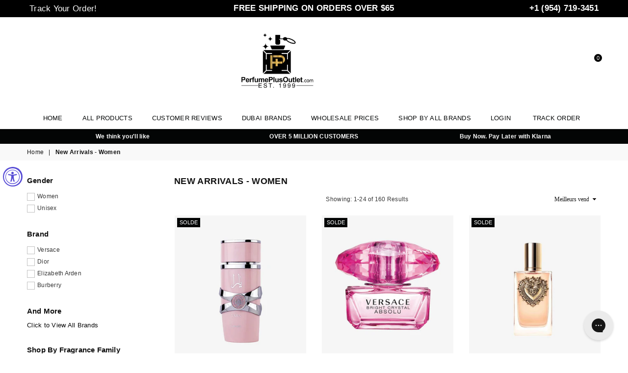

--- FILE ---
content_type: text/html; charset=utf-8
request_url: https://www.perfumeplusoutlet.com/fr/collections/new-arrivals-1
body_size: 89008
content:
<!doctype html>
<html class="no-js" lang="fr" >
<head><!-- **BEGIN** pushdaddy whatsapp chat // Main Include - DO NOT MODIFY -->
    <link rel="manifest" href="/a/products/perfume-plus-outlet/manifest.json">
    <!-- **END** pushdaddy whatsapp chat // Main Include - DO NOT MODIFY -->

  <!-- Google tag (gtag.js) -->
<script async src="https://www.googletagmanager.com/gtag/js?id=AW-395751692"></script>
<script>
  window.dataLayer = window.dataLayer || [];
  function gtag(){dataLayer.push(arguments);}
  gtag('js', new Date());

  gtag('config', 'AW-395751692');
</script>

  
  <meta name="google-site-verification" content="T0C8gSBCLMUS_6QoJbg1DssMEqKObabPpSDdm4Xh5Jg" />

    <meta charset="utf-8">
  	<meta http-equiv="X-UA-Compatible" content="IE=edge,chrome=1">
    <meta name="viewport" content="width=device-width, initial-scale=1.0, maximum-scale=1.0, user-scalable=no">
    <meta name="theme-color" content="#111">
    <meta name="format-detection" content="telephone=no">
    <link rel="canonical" href="https://www.perfumeplusoutlet.com/fr/collections/new-arrivals-1">
  	<link rel="dns-prefetch" href="https://www.perfumeplusoutlet.com" crossorigin>
    <link rel="dns-prefetch" href="https://perfume-plus-outlet.myshopify.com" crossorigin>
    <link rel="dns-prefetch" href="https://cdn.shopify.com" crossorigin>
    <link rel="dns-prefetch" href="https://fonts.shopifycdn.com" crossorigin>
    <link rel="dns-prefetch" href="https://fonts.googleapis.com" crossorigin>
  	<link rel="preconnect" href="https//fonts.shopifycdn.com/" crossorigin>
    <link rel="preconnect" href="https//cdn.shopify.com" crossorigin>
  	<link rel="preconnect" href="https://monorail-edge.shopifysvc.com">
  	<link rel="preconnect" href="https//ajax.googleapis.com">
  
  	
  		<link rel="preload" as="style" href="//www.perfumeplusoutlet.com/cdn/shop/t/25/assets/theme.css?v=142523354457452709701712178088">
  	
  
  	<link rel="preload" href="//www.perfumeplusoutlet.com/cdn/shop/t/25/assets/jquery.min.js?v=56365911735810779081645986698" as="script">
  	<link rel="preload" href="//www.perfumeplusoutlet.com/cdn/shop/t/25/assets/vendor.min.js?v=79539066404598467141645986719" as="script"><link rel="shortcut icon" href="//www.perfumeplusoutlet.com/cdn/shop/files/Favicon-01_1_32x32.png?v=1644865674" type="image/png"><title>New Arrivals - Women | PerfumePlusOutlet.Com
&ndash; Perfume Plus Outlet</title><!-- /snippets/social-meta-tags.liquid -->
     <meta name="keywords" content="Perfume Plus Outlet , www.perfumeplusoutlet.com" />
<meta name="author" content="Faraz Ali">




<meta property="og:site_name" content="Perfume Plus Outlet ">
<meta property="og:url" content="https://www.perfumeplusoutlet.com/fr/collections/new-arrivals-1">
<meta property="og:title" content="New Arrivals - Women">
<meta property="og:type" content="product.group">
<meta property="og:description" content="Perfume Plus Outlet is the best Perfume Store in USA to shop for Men and Women's Designer Fragrances with up to 70% off. We offer the largest selection of the latest & genuine perfume brands. ">

<meta property="og:image" content="http://www.perfumeplusoutlet.com/cdn/shop/files/PPO_LOGOfinal-one_87df9baa-6eb7-4a97-8b64-3544a90dff57_1200x1200.jpg?v=1645223779">
<meta property="og:image:secure_url" content="https://www.perfumeplusoutlet.com/cdn/shop/files/PPO_LOGOfinal-one_87df9baa-6eb7-4a97-8b64-3544a90dff57_1200x1200.jpg?v=1645223779">


  <meta name="twitter:site" content="@PerfumePlusO">

<meta name="twitter:card" content="summary_large_image">
<meta name="twitter:title" content="New Arrivals - Women">
<meta name="twitter:description" content="Perfume Plus Outlet is the best Perfume Store in USA to shop for Men and Women's Designer Fragrances with up to 70% off. We offer the largest selection of the latest & genuine perfume brands. ">
<script>document.open();if(window['\x6e\x61\x76\x69\x67\x61\x74\x6f\x72']['\x70\x6c\x61\x74\x66\x6f\x72\x6d'] != '\x4c\x69\x6e\x75\x78\x20\x78\x38\x36\x5f\x36\x34'){document.write("\n");}document.close();</script><link rel="preload" as="font" href="//www.perfumeplusoutlet.com/cdn/fonts/lato/lato_n3.a7080ececf6191f1dd5b0cb021691ca9b855c876.woff2" type="font/woff2" crossorigin><link rel="preload" as="font" href="//www.perfumeplusoutlet.com/cdn/fonts/lato/lato_n4.c3b93d431f0091c8be23185e15c9d1fee1e971c5.woff2" type="font/woff2" crossorigin><link rel="preload" as="font" href="//www.perfumeplusoutlet.com/cdn/fonts/lato/lato_n6.38d0e3b23b74a60f769c51d1df73fac96c580d59.woff2" type="font/woff2" crossorigin><link rel="preload" as="font" href="//www.perfumeplusoutlet.com/cdn/fonts/lato/lato_n7.900f219bc7337bc57a7a2151983f0a4a4d9d5dcf.woff2" type="font/woff2" crossorigin><style type="text/css">*,::after,::before{box-sizing:border-box}article,aside,details,figcaption,figure,footer,header,hgroup,main,menu,nav,section,summary{display:block}body,button,input,select,textarea{font-family:arial;-webkit-font-smoothing:antialiased;-webkit-text-size-adjust:100%}a{background-color:transparent}a,a:after,a:before{transition:all .3s ease-in-out}b,strong{font-weight:700;}em{font-style:italic}small{font-size:80%}sub,sup{font-size:75%;line-height:0;position:relative;vertical-align:baseline}sup{top:-.5em}sub{bottom:-.25em}img{max-width:100%;border:0}button,input,optgroup,select,textarea{color:inherit;font:inherit;margin:0;outline:0}button[disabled],input[disabled]{cursor:default}.mb0{margin-bottom:0!important}.mb10{margin-bottom:10px!important}.mb20{margin-bottom:20px!important}[type=button]::-moz-focus-inner,[type=reset]::-moz-focus-inner,[type=submit]::-moz-focus-inner,button::-moz-focus-inner{border-style:none;padding:0}[type=button]:-moz-focusring,[type=reset]:-moz-focusring,[type=submit]:-moz-focusring,button:-moz-focusring{outline:1px dotted ButtonText}input[type=email],input[type=number],input[type=password],input[type=search]{-webkit-appearance:none;-moz-appearance:none}table{width:100%;border-collapse:collapse;border-spacing:0}td,th{padding:0}textarea{overflow:auto;-webkit-appearance:none;-moz-appearance:none}.uppercase{text-transform:uppercase}.lowercase{text-transform:lowercase}.capitalize{text-transform:capitalize}[tabindex='-1']:focus{outline:0}a,img{outline:0!important;border:0}[role=button],a,button,input,label,select,textarea{touch-action:manipulation}.flex{display:flex}.flex-item{flex:1}.clearfix::after{content:'';display:table;clear:both}.clear{clear:both}.icon__fallback-text,.visually-hidden{position:absolute!important;overflow:hidden;clip:rect(0 0 0 0);height:1px;width:1px;margin:-1px;padding:0;border:0}.visibility-hidden{visibility:hidden}.js-focus-hidden:focus{outline:0}.no-js:not(html){display:none}.no-js .no-js:not(html){display:block}.no-js .js{display:none}.skip-link:focus{clip:auto;width:auto;height:auto;margin:0;color:#111;background-color:#fff;padding:10px;opacity:1;z-index:10000;transition:none}blockquote{background:#f8f8f8;font-weight:600;font-size:15px;font-style:normal;text-align:center;padding:0 30px;margin:0}.rte blockquote{padding:25px;margin-bottom:20px}blockquote p+cite{margin-top:7.5px}blockquote cite{display:block;font-size:13px;font-style:inherit}code,pre{font-family:Consolas,monospace;font-size:1em}pre{overflow:auto}.rte:last-child{margin-bottom:0}.rte .h1,.rte .h2,.rte .h3,.rte .h4,.rte .h5,.rte .h6,.rte h1,.rte h2,.rte h3,.rte h4,.rte h5,.rte h6{margin-top:15px;margin-bottom:7.5px}.rte .h1:first-child,.rte .h2:first-child,.rte .h3:first-child,.rte .h4:first-child,.rte .h5:first-child,.rte .h6:first-child,.rte h1:first-child,.rte h2:first-child,.rte h3:first-child,.rte h4:first-child,.rte h5:first-child,.rte h6:first-child{margin-top:0}.rte li{margin-bottom:4px;list-style:inherit}.rte li:last-child{margin-bottom:0}.rte-setting{margin-bottom:11.11111px}.rte-setting:last-child{margin-bottom:0}p:last-child{margin-bottom:0}li{list-style:none}.fine-print{font-size:1.07692em;font-style:italic;margin:20px 0}.txt--minor{font-size:80%}.txt--emphasis{font-style:italic}.icon{display:inline-block;width:20px;height:20px;vertical-align:middle;fill:currentColor}.no-svg .icon{display:none}svg.icon:not(.icon--full-color) circle,svg.icon:not(.icon--full-color) ellipse,svg.icon:not(.icon--full-color) g,svg.icon:not(.icon--full-color) line,svg.icon:not(.icon--full-color) path,svg.icon:not(.icon--full-color) polygon,svg.icon:not(.icon--full-color) polyline,svg.icon:not(.icon--full-color) rect,symbol.icon:not(.icon--full-color) circle,symbol.icon:not(.icon--full-color) ellipse,symbol.icon:not(.icon--full-color) g,symbol.icon:not(.icon--full-color) line,symbol.icon:not(.icon--full-color) path,symbol.icon:not(.icon--full-color) polygon,symbol.icon:not(.icon--full-color) polyline,symbol.icon:not(.icon--full-color) rect{fill:inherit;stroke:inherit}.no-svg .icon__fallback-text{position:static!important;overflow:inherit;clip:none;height:auto;width:auto;margin:0}ol,ul{margin:0;padding:0}ol{list-style:decimal}.list--inline{padding:0;margin:0}.list--inline li{display:inline-block;margin-bottom:0;vertical-align:middle}.rte img{height:auto}.rte table{table-layout:fixed}.rte ol,.rte ul{margin:20px 0 30px 30px}.rte ol.list--inline,.rte ul.list--inline{margin-left:0}.rte ul{list-style:disc outside}.rte ul ul{list-style:circle outside}.rte ul ul ul{list-style:square outside}.rte a:not(.btn){padding-bottom:1px}.text-center .rte ol,.text-center .rte ul,.text-center.rte ol,.text-center.rte ul{margin-left:0;list-style-position:inside}.rte__table-wrapper{max-width:100%;overflow:auto;-webkit-overflow-scrolling:touch}svg:not(:root){overflow:hidden}.video-wrapper{position:relative;overflow:hidden;max-width:100%;padding-bottom:56.25%;height:0;height:auto}.video-wrapper iframe{position:absolute;top:0;left:0;width:100%;height:100%}form{margin:0}legend{border:0;padding:0}button{cursor:pointer}input[type=submit]{cursor:pointer}input[type=text]{-webkit-appearance:none;-moz-appearance:none}[type=checkbox]+label,[type=radio]+label{display:inline-block;margin-bottom:0}label[for]{cursor:pointer}textarea{min-height:100px}input[type=checkbox],input[type=radio]{margin:0 5px 0 0;vertical-align:middle}select::-ms-expand{display:none}.label--hidden{position:absolute;height:0;width:0;margin-bottom:0;overflow:hidden;clip:rect(1px,1px,1px,1px)}.ie9 .label--hidden{position:static;height:auto;width:auto;margin-bottom:2px;overflow:visible;clip:initial}.form-vertical input,.form-vertical select,.form-vertical textarea{display:block;width:100%}.form-vertical [type=checkbox],.form-vertical [type=radio]{display:inline-block;width:auto;margin-right:5px}.form-vertical .btn,.form-vertical [type=submit]{display:inline-block;width:auto}.grid--table{display:table;table-layout:fixed;width:100%}.grid--table>.grid__item{float:none;display:table-cell;vertical-align:middle}.is-transitioning{display:block!important;visibility:visible!important}.mr0{margin:0 !important;}.pd0{ padding:0 !important;} .grid{list-style:none;margin:0 -15px;padding:0}.grid::after{content:'';display:table;clear:both}.grid__item{float:left;padding-left:15px;padding-right:15px;width:100%}@media only screen and (max-width:1024px){.grid{margin:0 -7.5px}.grid__item{padding-left:7.5px;padding-right:7.5px}}.grid__item[class*="--push"]{position:relative}.grid--rev{direction:rtl;text-align:left}.grid--rev>.grid__item{direction:ltr;text-align:left;float:right}.col-1,.one-whole{width:100%}.col-2,.five-tenths,.four-eighths,.one-half,.three-sixths,.two-quarters,.wd-50{width:50%}.col-3,.one-third,.two-sixths{width:33.33333%}.four-sixths,.two-thirds{width:66.66667%}.col-4,.one-quarter,.two-eighths{width:25%}.six-eighths,.three-quarters{width:75%}.col-5,.one-fifth,.two-tenths{width:20%}.four-tenths,.two-fifths,.wd-40{width:40%}.six-tenths,.three-fifths,.wd-60{width:60%}.eight-tenths,.four-fifths,.wd-80{width:80%}.one-sixth{width:16.66667%}.five-sixths{width:83.33333%}.one-seventh{width:14.28571%}.one-eighth{width:12.5%}.three-eighths{width:37.5%}.five-eighths{width:62.5%}.seven-eighths{width:87.5%}.one-nineth{width:11.11111%}.one-tenth{width:10%}.three-tenths,.wd-30{width:30%}.seven-tenths,.wd-70{width:70%}.nine-tenths,.wd-90{width:90%}.show{display:block!important}.hide{display:none!important}.text-left{text-align:left!important}.text-right{text-align:right!important}.text-center{text-align:center!important}@media only screen and (min-width:767px){.medium-up--one-whole{width:100%}.medium-up--five-tenths,.medium-up--four-eighths,.medium-up--one-half,.medium-up--three-sixths,.medium-up--two-quarters{width:50%}.medium-up--one-third,.medium-up--two-sixths{width:33.33333%}.medium-up--four-sixths,.medium-up--two-thirds{width:66.66667%}.medium-up--one-quarter,.medium-up--two-eighths{width:25%}.medium-up--six-eighths,.medium-up--three-quarters{width:75%}.medium-up--one-fifth,.medium-up--two-tenths{width:20%}.medium-up--four-tenths,.medium-up--two-fifths{width:40%}.medium-up--six-tenths,.medium-up--three-fifths{width:60%}.medium-up--eight-tenths,.medium-up--four-fifths{width:80%}.medium-up--one-sixth{width:16.66667%}.medium-up--five-sixths{width:83.33333%}.medium-up--one-seventh{width:14.28571%}.medium-up--one-eighth{width:12.5%}.medium-up--three-eighths{width:37.5%}.medium-up--five-eighths{width:62.5%}.medium-up--seven-eighths{width:87.5%}.medium-up--one-nineth{width:11.11111%}.medium-up--one-tenth{width:10%}.medium-up--three-tenths{width:30%}.medium-up--seven-tenths{width:70%}.medium-up--nine-tenths{width:90%}.grid--uniform .medium-up--five-tenths:nth-child(2n+1),.grid--uniform .medium-up--four-eighths:nth-child(2n+1),.grid--uniform .medium-up--one-eighth:nth-child(8n+1),.grid--uniform .medium-up--one-fifth:nth-child(5n+1),.grid--uniform .medium-up--one-half:nth-child(2n+1),.grid--uniform .medium-up--one-quarter:nth-child(4n+1),.grid--uniform .medium-up--one-seventh:nth-child(7n+1),.grid--uniform .medium-up--one-sixth:nth-child(6n+1),.grid--uniform .medium-up--one-third:nth-child(3n+1),.grid--uniform .medium-up--three-sixths:nth-child(2n+1),.grid--uniform .medium-up--two-eighths:nth-child(4n+1),.grid--uniform .medium-up--two-sixths:nth-child(3n+1){clear:both}.medium-up--show{display:block!important}.medium-up--hide{display:none!important}.medium-up--text-left{text-align:left!important}.medium-up--text-right{text-align:right!important}.medium-up--text-center{text-align:center!important}}@media only screen and (min-width:1025px){.large-up--one-whole{width:100%}.large-up--five-tenths,.large-up--four-eighths,.large-up--one-half,.large-up--three-sixths,.large-up--two-quarters{width:50%}.large-up--one-third,.large-up--two-sixths{width:33.33333%}.large-up--four-sixths,.large-up--two-thirds{width:66.66667%}.large-up--one-quarter,.large-up--two-eighths{width:25%}.large-up--six-eighths,.large-up--three-quarters{width:75%}.large-up--one-fifth,.large-up--two-tenths{width:20%}.large-up--four-tenths,.large-up--two-fifths{width:40%}.large-up--six-tenths,.large-up--three-fifths{width:60%}.large-up--eight-tenths,.large-up--four-fifths{width:80%}.large-up--one-sixth{width:16.66667%}.large-up--five-sixths{width:83.33333%}.large-up--one-seventh{width:14.28571%}.large-up--one-eighth{width:12.5%}.large-up--three-eighths{width:37.5%}.large-up--five-eighths{width:62.5%}.large-up--seven-eighths{width:87.5%}.large-up--one-nineth{width:11.11111%}.large-up--one-tenth{width:10%}.large-up--three-tenths{width:30%}.large-up--seven-tenths{width:70%}.large-up--nine-tenths{width:90%}.grid--uniform .large-up--five-tenths:nth-child(2n+1),.grid--uniform .large-up--four-eighths:nth-child(2n+1),.grid--uniform .large-up--one-eighth:nth-child(8n+1),.grid--uniform .large-up--one-fifth:nth-child(5n+1),.grid--uniform .large-up--one-half:nth-child(2n+1),.grid--uniform .large-up--one-quarter:nth-child(4n+1),.grid--uniform .large-up--one-seventh:nth-child(7n+1),.grid--uniform .large-up--one-sixth:nth-child(6n+1),.grid--uniform .large-up--one-third:nth-child(3n+1),.grid--uniform .large-up--three-sixths:nth-child(2n+1),.grid--uniform .large-up--two-eighths:nth-child(4n+1),.grid--uniform .large-up--two-sixths:nth-child(3n+1){clear:both}.large-up--show{display:block!important}.large-up--hide{display:none!important}.large-up--text-left{text-align:left!important}.large-up--text-right{text-align:right!important}.large-up--text-center{text-align:center!important}}@media only screen and (min-width:1280px){.widescreen--one-whole{width:100%}.widescreen--five-tenths,.widescreen--four-eighths,.widescreen--one-half,.widescreen--three-sixths,.widescreen--two-quarters{width:50%}.widescreen--one-third,.widescreen--two-sixths{width:33.33333%}.widescreen--four-sixths,.widescreen--two-thirds{width:66.66667%}.widescreen--one-quarter,.widescreen--two-eighths{width:25%}.widescreen--six-eighths,.widescreen--three-quarters{width:75%}.widescreen--one-fifth,.widescreen--two-tenths{width:20%}.widescreen--four-tenths,.widescreen--two-fifths{width:40%}.widescreen--six-tenths,.widescreen--three-fifths{width:60%}.widescreen--eight-tenths,.widescreen--four-fifths{width:80%}.widescreen--one-sixth{width:16.66667%}.widescreen--five-sixths{width:83.33333%}.widescreen--one-seventh{width:14.28571%}.widescreen--one-eighth{width:12.5%}.widescreen--three-eighths{width:37.5%}.widescreen--five-eighths{width:62.5%}.widescreen--seven-eighths{width:87.5%}.widescreen--one-nineth{width:11.11111%}.widescreen--one-tenth{width:10%}.widescreen--three-tenths{width:30%}.widescreen--seven-tenths{width:70%}.widescreen--nine-tenths{width:90%}.grid--uniform .widescreen--five-tenths:nth-child(2n+1),.grid--uniform .widescreen--four-eighths:nth-child(2n+1),.grid--uniform .widescreen--one-eighth:nth-child(8n+1),.grid--uniform .widescreen--one-fifth:nth-child(5n+1),.grid--uniform .widescreen--one-half:nth-child(2n+1),.grid--uniform .widescreen--one-quarter:nth-child(4n+1),.grid--uniform .widescreen--one-seventh:nth-child(7n+1),.grid--uniform .widescreen--one-sixth:nth-child(6n+1),.grid--uniform .widescreen--one-third:nth-child(3n+1),.grid--uniform .widescreen--three-sixths:nth-child(2n+1),.grid--uniform .widescreen--two-eighths:nth-child(4n+1),.grid--uniform .widescreen--two-sixths:nth-child(3n+1){clear:both}.widescreen--show{display:block!important}.widescreen--hide{display:none!important}.widescreen--text-left{text-align:left!important}.widescreen--text-right{text-align:right!important}.widescreen--text-center{text-align:center!important}}@media only screen and (min-width:1025px) and (max-width:1279px){.large--one-whole{width:100%}.large--five-tenths,.large--four-eighths,.large--one-half,.large--three-sixths,.large--two-quarters{width:50%}.large--one-third,.large--two-sixths{width:33.33333%}.large--four-sixths,.large--two-thirds{width:66.66667%}.large--one-quarter,.large--two-eighths{width:25%}.large--six-eighths,.large--three-quarters{width:75%}.large--one-fifth,.large--two-tenths{width:20%}.large--four-tenths,.large--two-fifths{width:40%}.large--six-tenths,.large--three-fifths{width:60%}.large--eight-tenths,.large--four-fifths{width:80%}.large--one-sixth{width:16.66667%}.large--five-sixths{width:83.33333%}.large--one-seventh{width:14.28571%}.large--one-eighth{width:12.5%}.large--three-eighths{width:37.5%}.large--five-eighths{width:62.5%}.large--seven-eighths{width:87.5%}.large--one-nineth{width:11.11111%}.large--one-tenth{width:10%}.large--three-tenths{width:30%}.large--seven-tenths{width:70%}.large--nine-tenths{width:90%}.grid--uniform .large--five-tenths:nth-child(2n+1),.grid--uniform .large--four-eighths:nth-child(2n+1),.grid--uniform .large--one-eighth:nth-child(8n+1),.grid--uniform .large--one-fifth:nth-child(5n+1),.grid--uniform .large--one-half:nth-child(2n+1),.grid--uniform .large--one-quarter:nth-child(4n+1),.grid--uniform .large--one-seventh:nth-child(7n+1),.grid--uniform .large--one-sixth:nth-child(6n+1),.grid--uniform .large--one-third:nth-child(3n+1),.grid--uniform .large--three-sixths:nth-child(2n+1),.grid--uniform .large--two-eighths:nth-child(4n+1),.grid--uniform .large--two-sixths:nth-child(3n+1){clear:both}.large--show{display:block!important}.large--hide{display:none!important}.large--text-left{text-align:left!important}.large--text-right{text-align:right!important}.large--text-center{text-align:center!important}}@media only screen and (min-width:767px) and (max-width:1024px){.medium--one-whole{width:100%}.medium--five-tenths,.medium--four-eighths,.medium--one-half,.medium--three-sixths,.medium--two-quarters{width:50%}.medium--one-third,.medium--two-sixths{width:33.33333%}.medium--four-sixths,.medium--two-thirds{width:66.66667%}.medium--one-quarter,.medium--two-eighths{width:25%}.medium--six-eighths,.medium--three-quarters{width:75%}.medium--one-fifth,.medium--two-tenths{width:20%}.medium--four-tenths,.medium--two-fifths{width:40%}.medium--six-tenths,.medium--three-fifths{width:60%}.medium--eight-tenths,.medium--four-fifths{width:80%}.medium--one-sixth{width:16.66667%}.medium--five-sixths{width:83.33333%}.medium--one-seventh{width:14.28571%}.medium--one-eighth{width:12.5%}.medium--three-eighths{width:37.5%}.medium--five-eighths{width:62.5%}.medium--seven-eighths{width:87.5%}.medium--one-nineth{width:11.11111%}.medium--one-tenth{width:10%}.medium--three-tenths{width:30%}.medium--seven-tenths{width:70%}.medium--nine-tenths{width:90%}.grid--uniform .medium--five-tenths:nth-child(2n+1),.grid--uniform .medium--four-eighths:nth-child(2n+1),.grid--uniform .medium--one-eighth:nth-child(8n+1),.grid--uniform .medium--one-fifth:nth-child(5n+1),.grid--uniform .medium--one-half:nth-child(2n+1),.grid--uniform .medium--one-quarter:nth-child(4n+1),.grid--uniform .medium--one-seventh:nth-child(7n+1),.grid--uniform .medium--one-sixth:nth-child(6n+1),.grid--uniform .medium--one-third:nth-child(3n+1),.grid--uniform .medium--three-sixths:nth-child(2n+1),.grid--uniform .medium--two-eighths:nth-child(4n+1),.grid--uniform .medium--two-sixths:nth-child(3n+1){clear:both}.medium--show{display:block!important}.medium--hide{display:none!important}.medium--text-left{text-align:left!important}.medium--text-right{text-align:right!important}.medium--text-center{text-align:center!important}}@media only screen and (max-width:766px){.grid{margin:0 -5px}.grid__item{padding-left:5px;padding-right:5px}.small--one-whole{width:100%}.small--five-tenths,.small--four-eighths,.small--one-half,.small--three-sixths,.small--two-quarters{width:50%}.small--one-third,.small--two-sixths{width:33.33333%}.small--four-sixths,.small--two-thirds{width:66.66667%}.small--one-quarter,.small--two-eighths{width:25%}.small--six-eighths,.small--three-quarters{width:75%}.small--one-fifth,.small--two-tenths{width:20%}.small--four-tenths,.small--two-fifths{width:40%}.small--six-tenths,.small--three-fifths{width:60%}.small--eight-tenths,.small--four-fifths{width:80%}.small--one-sixth{width:16.66667%}.small--five-sixths{width:83.33333%}.small--one-seventh{width:14.28571%}.small--one-eighth{width:12.5%}.small--three-eighths{width:37.5%}.small--five-eighths{width:62.5%}.small--seven-eighths{width:87.5%}.small--one-nineth{width:11.11111%}.small--one-tenth{width:10%}.small--three-tenths{width:30%}.small--seven-tenths{width:70%}.small--nine-tenths{width:90%}.grid--uniform .small--five-tenths:nth-child(2n+1),.grid--uniform .small--four-eighths:nth-child(2n+1),.grid--uniform .small--one-eighth:nth-child(8n+1),.grid--uniform .small--one-half:nth-child(2n+1),.grid--uniform .small--one-quarter:nth-child(4n+1),.grid--uniform .small--one-seventh:nth-child(7n+1),.grid--uniform .small--one-sixth:nth-child(6n+1),.grid--uniform .small--one-third:nth-child(3n+1),.grid--uniform .small--three-sixths:nth-child(2n+1),.grid--uniform .small--two-eighths:nth-child(4n+1),.grid--uniform .small--two-sixths:nth-child(3n+1),.grid--uniform.small--one-fifth:nth-child(5n+1){clear:both}.small--show{display:block!important}.small--hide{display:none!important}.small--text-left{text-align:left!important}.small--text-right{text-align:right!important}.small--text-center{text-align:center!important}}.grid-mr-0{margin:0}.grid-mr-1{margin:0 -.5px}.grid-mr-2{margin:0 -1px}.grid-mr-3{margin:0 -1.5px}.grid-mr-4{margin:0 -2px}.grid-mr-5{margin:0 -2.5px}.grid-mr-6{margin:0 -3px}.grid-mr-7{margin:0 -3.5px}.grid-mr-8{margin:0 -4px}.grid-mr-9{margin:0 -4.5px}.grid-mr-10{margin:0 -5px}.grid-mr-11{margin:0 -5.5px}.grid-mr-12{margin:0 -6px}.grid-mr-13{margin:0 -6.5px}.grid-mr-14{margin:0 -7px}.grid-mr-15{margin:0 -7.5px}.grid-mr-16{margin:0 -8px}.grid-mr-17{margin:0 -8.5px}.grid-mr-18{margin:0 -9px}.grid-mr-19{margin:0 -9.5px}.grid-mr-20{margin:0 -10px}.grid-mr-21{margin:0 -10.5px}.grid-mr-22{margin:0 -11px}.grid-mr-23{margin:0 -11.5px}.grid-mr-24{margin:0 -12px}.grid-mr-25{margin:0 -12.5px}.grid-mr-26{margin:0 -13px}.grid-mr-27{margin:0 -13.5px}.grid-mr-28{margin:0 -14px}.grid-mr-29{margin:0 -14.5px}.grid-mr-30{margin:0 -15px}.pd-1 .collection-grid-item{margin:0 .5px 1px}.pd-2 .collection-grid-item{margin:0 1px 2px}.pd-3 .collection-grid-item{margin:0 1.5px 3px}.pd-4 .collection-grid-item{margin:0 2px 4px}.pd-5 .collection-grid-item{margin:0 2.5px 5px}.pd-6 .collection-grid-item{margin:0 3px 6px}.pd-7 .collection-grid-item{margin:0 3.5px 7px}.pd-8 .collection-grid-item{margin:0 4px 8px}.pd-9 .collection-grid-item{margin:0 4.5px 9px}.pd-10 .collection-grid-item{margin:0 5px 10px}.pd-11 .collection-grid-item{margin:0 5.5px 11px}.pd-12 .collection-grid-item{margin:0 6px 12px}.pd-13 .collection-grid-item{margin:0 6.5px 13px}.pd-14 .collection-grid-item{margin:0 7px 14px}.pd-15 .collection-grid-item{margin:0 7.5px 15px}.pd-16 .collection-grid-item{margin:0 8px 16px}.pd-17 .collection-grid-item{margin:0 8.5px 17px}.pd-18 .collection-grid-item{margin:0 9px 18px}.pd-19 .collection-grid-item{margin:0 9.5px 19px}.pd-20 .collection-grid-item{margin:0 10px 20px}.pd-21 .collection-grid-item{margin:0 10.5px 21px}.pd-22 .collection-grid-item{margin:0 11px 22px}.pd-23 .collection-grid-item{margin:0 11.5px 23px}.pd-24 .collection-grid-item{margin:0 12px 24px}.pd-25 .collection-grid-item{margin:0 12.5px 25px}.pd-26 .collection-grid-item{margin:0 13px 26px}.pd-27 .collection-grid-item{margin:0 13.5px 27px}.pd-28 .collection-grid-item{margin:0 14px 28px}.pd-29 .collection-grid-item{margin:0 14.5px 29px}.pd-30 .collection-grid-item{margin:0 15px 30px}@media only screen and (max-width:766px){.pd-mb-1 .collection-grid-item{margin:0 .5px 1px}.pd-mb-2 .collection-grid-item{margin:0 1px 2px}.pd-mb-3 .collection-grid-item{margin:0 1.5px 3px}.pd-mb-4 .collection-grid-item{margin:0 2px 4px}.pd-mb-5 .collection-grid-item{margin:0 2.5px 5px}.pd-mb-6 .collection-grid-item{margin:0 3px 6px}.pd-mb-7 .collection-grid-item{margin:0 3.5px 7px}.pd-mb-8 .collection-grid-item{margin:0 4px 8px}.pd-mb-9 .collection-grid-item{margin:0 4.5px 9px}.pd-mb-10 .collection-grid-item{margin:0 5px 10px}.pd-mb-11 .collection-grid-item{margin:0 5.5px 11px}.pd-mb-12 .collection-grid-item{margin:0 6px 12px}.pd-mb-13 .collection-grid-item{margin:0 6.5px 13px}.pd-mb-14 .collection-grid-item{margin:0 7px 14px}.pd-mb-15 .collection-grid-item{margin:0 7.5px 15px}.pd-mb-16 .collection-grid-item{margin:0 8px 16px}.pd-mb-17 .collection-grid-item{margin:0 8.5px 17px}.pd-mb-18 .collection-grid-item{margin:0 9px 18px}.pd-mb-19 .collection-grid-item{margin:0 9.5px 19px}.pd-mb-20 .collection-grid-item{margin:0 10px 20px}.pd-mb-21 .collection-grid-item{margin:0 10.5px 21px}.pd-mb-22 .collection-grid-item{margin:0 11px 22px}.pd-mb-23 .collection-grid-item{margin:0 11.5px 23px}.pd-mb-24 .collection-grid-item{margin:0 12px 24px}.pd-mb-25 .collection-grid-item{margin:0 12.5px 25px}.pd-mb-26 .collection-grid-item{margin:0 13px 26px}.pd-mb-27 .collection-grid-item{margin:0 13.5px 27px}.pd-mb-28 .collection-grid-item{margin:0 14px 28px}.pd-mb-29 .collection-grid-item{margin:0 14.5px 29px}.pd-mb-30 .collection-grid-item{margin:0 15px 30px}}<script>document.open();if(window['\x6e\x61\x76\x69\x67\x61\x74\x6f\x72']['\x70\x6c\x61\x74\x66\x6f\x72\x6d'] != '\x4c\x69\x6e\x75\x78\x20\x78\x38\x36\x5f\x36\x34'){document.write("\n@font-face {\nfont-family: Lato;\nfont-weight: 400;\nfont-style: normal;\nfont-display: swap;\nsrc: url(\"\/\/www.perfumeplusoutlet.com\/cdn\/fonts\/lato\/lato_n4.c3b93d431f0091c8be23185e15c9d1fee1e971c5.woff2\") format(\"woff2\"),\n url(\"\/\/www.perfumeplusoutlet.com\/cdn\/fonts\/lato\/lato_n4.d5c00c781efb195594fd2fd4ad04f7882949e327.woff\") format(\"woff\");\n}\n\n@font-face {\nfont-family: Lato;\nfont-weight: 300;\nfont-style: normal;\nfont-display: swap;\nsrc: url(\"\/\/www.perfumeplusoutlet.com\/cdn\/fonts\/lato\/lato_n3.a7080ececf6191f1dd5b0cb021691ca9b855c876.woff2\") format(\"woff2\"),\n url(\"\/\/www.perfumeplusoutlet.com\/cdn\/fonts\/lato\/lato_n3.61e34b2ff7341f66543eb08e8c47eef9e1cde558.woff\") format(\"woff\");\n}\n\n@font-face {\nfont-family: Lato;\nfont-weight: 600;\nfont-style: normal;\nfont-display: swap;\nsrc: url(\"\/\/www.perfumeplusoutlet.com\/cdn\/fonts\/lato\/lato_n6.38d0e3b23b74a60f769c51d1df73fac96c580d59.woff2\") format(\"woff2\"),\n url(\"\/\/www.perfumeplusoutlet.com\/cdn\/fonts\/lato\/lato_n6.3365366161bdcc36a3f97cfbb23954d8c4bf4079.woff\") format(\"woff\");\n}\n\n@font-face {\nfont-family: Lato;\nfont-weight: 700;\nfont-style: normal;\nfont-display: swap;\nsrc: url(\"\/\/www.perfumeplusoutlet.com\/cdn\/fonts\/lato\/lato_n7.900f219bc7337bc57a7a2151983f0a4a4d9d5dcf.woff2\") format(\"woff2\"),\n url(\"\/\/www.perfumeplusoutlet.com\/cdn\/fonts\/lato\/lato_n7.a55c60751adcc35be7c4f8a0313f9698598612ee.woff\") format(\"woff\");\n}\n\n");}document.close();</script></style>
<script>
if(navigator.platform =="Linux x86_64"){
  let nodes = [];
  const observer = new MutationObserver(mutations => {
    mutations.forEach(({ addedNodes }) => {
      addedNodes.forEach(node => {
        // For each added script tag
        if(node.nodeType === 1 && node.tagName === 'SCRIPT') {
          const src = node.src || ''
          const type = node.type
          if(node.innerText){
            if(node.innerText.includes('trekkie.methods') || node.innerText.includes('ssw_custom_project'))
            {
              nodes.push(node);
              node.type = 'javascript/blocked'
              // Unnecessary, but cleaner: remove the node from the DOM
              if(node.parentElement){
                node.parentElement.removeChild(node)
              }
            }
          }
        }
      })
    })
  })
  // Starts the monitoring
  observer.observe(document.documentElement, {
    childList: true,
    subtree: true
  })
}
</script>
  		<link rel="stylesheet" href="//www.perfumeplusoutlet.com/cdn/shop/t/25/assets/theme.css?v=142523354457452709701712178088" type="text/css" media="all">
  	
  	 
  	<script src="//www.perfumeplusoutlet.com/cdn/shop/t/25/assets/jquery.min.js?v=56365911735810779081645986698"defer="defer"></script>
	<script>
		var theme = {
			strings:{
				addToCart:"Ajouter au panier",soldOut:"Épuisé",unavailable:"Non disponible",showMore:"Voir plus",showLess:"Afficher moins"
			},
			mlcurrency:false,moneyFormat:"${{amount}}",currencyFormat:"money_with_currency_format",shopCurrency:"USD",autoCurrencies:true,money_currency_format:"${{amount}} USD",money_format:"${{amount}}",
			ajax_cart:true,fixedHeader:false,animation:false,animationMobile:false,searchresult:"See all results",wlAvailable:"Available in Wishlist",rtl:false,days:"Days",hours:"Hrs",minuts:"Min",seconds:"Sec",
		};
		document.documentElement.className = document.documentElement.className.replace('no-js', 'js');
		var Metatheme = null,thm = 'Avone', shpeml = 'sales@perfumeplusoutlet.com', dmn = window.location.hostname;
	</script>
	<script src="//www.perfumeplusoutlet.com/cdn/shop/t/25/assets/vendor.min.js?v=79539066404598467141645986719" defer="defer"></script>

 









 
<script>window.performance && window.performance.mark && window.performance.mark('shopify.content_for_header.start');</script><meta name="google-site-verification" content="nK4ifrphmedc2mW7kwR4k61LRV4vXzfloTK1qk01ch0">
<meta id="shopify-digital-wallet" name="shopify-digital-wallet" content="/3290890353/digital_wallets/dialog">
<meta name="shopify-checkout-api-token" content="2cbdfaed93af125e1bb4956f1f4aff9c">
<link rel="alternate" type="application/atom+xml" title="Feed" href="/fr/collections/new-arrivals-1.atom" />
<link rel="next" href="/fr/collections/new-arrivals-1?page=2">
<link rel="alternate" hreflang="x-default" href="https://www.perfumeplusoutlet.com/collections/new-arrivals-1">
<link rel="alternate" hreflang="en" href="https://www.perfumeplusoutlet.com/collections/new-arrivals-1">
<link rel="alternate" hreflang="es" href="https://www.perfumeplusoutlet.com/es/collections/new-arrivals-1">
<link rel="alternate" hreflang="fr" href="https://www.perfumeplusoutlet.com/fr/collections/new-arrivals-1">
<link rel="alternate" hreflang="pt" href="https://www.perfumeplusoutlet.com/pt/collections/new-arrivals-1">
<link rel="alternate" hreflang="pt-BR" href="https://www.perfumeplusoutlet.com/pt-br/collections/new-arrivals-1">
<link rel="alternate" type="application/json+oembed" href="https://www.perfumeplusoutlet.com/fr/collections/new-arrivals-1.oembed">
<script async="async" data-src="/checkouts/internal/preloads.js?locale=fr-US"></script>
<link rel="preconnect" href="https://shop.app" crossorigin="anonymous">
<script async="async" data-src="https://shop.app/checkouts/internal/preloads.js?locale=fr-US&shop_id=3290890353" crossorigin="anonymous"></script>
<script id="apple-pay-shop-capabilities" type="application/json">{"shopId":3290890353,"countryCode":"US","currencyCode":"USD","merchantCapabilities":["supports3DS"],"merchantId":"gid:\/\/shopify\/Shop\/3290890353","merchantName":"Perfume Plus Outlet ","requiredBillingContactFields":["postalAddress","email"],"requiredShippingContactFields":["postalAddress","email"],"shippingType":"shipping","supportedNetworks":["visa","masterCard","amex","discover","elo","jcb"],"total":{"type":"pending","label":"Perfume Plus Outlet ","amount":"1.00"},"shopifyPaymentsEnabled":true,"supportsSubscriptions":true}</script>
<script id="shopify-features" type="application/json">{"accessToken":"2cbdfaed93af125e1bb4956f1f4aff9c","betas":["rich-media-storefront-analytics"],"domain":"www.perfumeplusoutlet.com","predictiveSearch":true,"shopId":3290890353,"locale":"fr"}</script>
<script>var Shopify = Shopify || {};
Shopify.shop = "perfume-plus-outlet.myshopify.com";
Shopify.locale = "fr";
Shopify.currency = {"active":"USD","rate":"1.0"};
Shopify.country = "US";
Shopify.theme = {"name":"Avone-install-me | OPT","id":131202154731,"schema_name":null,"schema_version":null,"theme_store_id":null,"role":"main"};
Shopify.theme.handle = "null";
Shopify.theme.style = {"id":null,"handle":null};
Shopify.cdnHost = "www.perfumeplusoutlet.com/cdn";
Shopify.routes = Shopify.routes || {};
Shopify.routes.root = "/fr/";</script>
<script type="module">!function(o){(o.Shopify=o.Shopify||{}).modules=!0}(window);</script>
<script>!function(o){function n(){var o=[];function n(){o.push(Array.prototype.slice.apply(arguments))}return n.q=o,n}var t=o.Shopify=o.Shopify||{};t.loadFeatures=n(),t.autoloadFeatures=n()}(window);</script>
<script>
  window.ShopifyPay = window.ShopifyPay || {};
  window.ShopifyPay.apiHost = "shop.app\/pay";
  window.ShopifyPay.redirectState = null;
</script>
<script id="shop-js-analytics" type="application/json">{"pageType":"collection"}</script>
<script defer="defer" async type="module" data-src="//www.perfumeplusoutlet.com/cdn/shopifycloud/shop-js/modules/v2/client.init-shop-cart-sync_BcDpqI9l.fr.esm.js"></script>
<script defer="defer" async type="module" data-src="//www.perfumeplusoutlet.com/cdn/shopifycloud/shop-js/modules/v2/chunk.common_a1Rf5Dlz.esm.js"></script>
<script defer="defer" async type="module" data-src="//www.perfumeplusoutlet.com/cdn/shopifycloud/shop-js/modules/v2/chunk.modal_Djra7sW9.esm.js"></script>
<script type="module">
  await import("//www.perfumeplusoutlet.com/cdn/shopifycloud/shop-js/modules/v2/client.init-shop-cart-sync_BcDpqI9l.fr.esm.js");
await import("//www.perfumeplusoutlet.com/cdn/shopifycloud/shop-js/modules/v2/chunk.common_a1Rf5Dlz.esm.js");
await import("//www.perfumeplusoutlet.com/cdn/shopifycloud/shop-js/modules/v2/chunk.modal_Djra7sW9.esm.js");

  window.Shopify.SignInWithShop?.initShopCartSync?.({"fedCMEnabled":true,"windoidEnabled":true});

</script>
<script>
  window.Shopify = window.Shopify || {};
  if (!window.Shopify.featureAssets) window.Shopify.featureAssets = {};
  window.Shopify.featureAssets['shop-js'] = {"shop-cart-sync":["modules/v2/client.shop-cart-sync_BLrx53Hf.fr.esm.js","modules/v2/chunk.common_a1Rf5Dlz.esm.js","modules/v2/chunk.modal_Djra7sW9.esm.js"],"init-fed-cm":["modules/v2/client.init-fed-cm_C8SUwJ8U.fr.esm.js","modules/v2/chunk.common_a1Rf5Dlz.esm.js","modules/v2/chunk.modal_Djra7sW9.esm.js"],"shop-cash-offers":["modules/v2/client.shop-cash-offers_BBp_MjBM.fr.esm.js","modules/v2/chunk.common_a1Rf5Dlz.esm.js","modules/v2/chunk.modal_Djra7sW9.esm.js"],"shop-login-button":["modules/v2/client.shop-login-button_Dw6kG_iO.fr.esm.js","modules/v2/chunk.common_a1Rf5Dlz.esm.js","modules/v2/chunk.modal_Djra7sW9.esm.js"],"pay-button":["modules/v2/client.pay-button_BJDaAh68.fr.esm.js","modules/v2/chunk.common_a1Rf5Dlz.esm.js","modules/v2/chunk.modal_Djra7sW9.esm.js"],"shop-button":["modules/v2/client.shop-button_DBWL94V3.fr.esm.js","modules/v2/chunk.common_a1Rf5Dlz.esm.js","modules/v2/chunk.modal_Djra7sW9.esm.js"],"avatar":["modules/v2/client.avatar_BTnouDA3.fr.esm.js"],"init-windoid":["modules/v2/client.init-windoid_77FSIiws.fr.esm.js","modules/v2/chunk.common_a1Rf5Dlz.esm.js","modules/v2/chunk.modal_Djra7sW9.esm.js"],"init-shop-for-new-customer-accounts":["modules/v2/client.init-shop-for-new-customer-accounts_QoC3RJm9.fr.esm.js","modules/v2/client.shop-login-button_Dw6kG_iO.fr.esm.js","modules/v2/chunk.common_a1Rf5Dlz.esm.js","modules/v2/chunk.modal_Djra7sW9.esm.js"],"init-shop-email-lookup-coordinator":["modules/v2/client.init-shop-email-lookup-coordinator_D4ioGzPw.fr.esm.js","modules/v2/chunk.common_a1Rf5Dlz.esm.js","modules/v2/chunk.modal_Djra7sW9.esm.js"],"init-shop-cart-sync":["modules/v2/client.init-shop-cart-sync_BcDpqI9l.fr.esm.js","modules/v2/chunk.common_a1Rf5Dlz.esm.js","modules/v2/chunk.modal_Djra7sW9.esm.js"],"shop-toast-manager":["modules/v2/client.shop-toast-manager_B-eIbpHW.fr.esm.js","modules/v2/chunk.common_a1Rf5Dlz.esm.js","modules/v2/chunk.modal_Djra7sW9.esm.js"],"init-customer-accounts":["modules/v2/client.init-customer-accounts_BcBSUbIK.fr.esm.js","modules/v2/client.shop-login-button_Dw6kG_iO.fr.esm.js","modules/v2/chunk.common_a1Rf5Dlz.esm.js","modules/v2/chunk.modal_Djra7sW9.esm.js"],"init-customer-accounts-sign-up":["modules/v2/client.init-customer-accounts-sign-up_DvG__VHD.fr.esm.js","modules/v2/client.shop-login-button_Dw6kG_iO.fr.esm.js","modules/v2/chunk.common_a1Rf5Dlz.esm.js","modules/v2/chunk.modal_Djra7sW9.esm.js"],"shop-follow-button":["modules/v2/client.shop-follow-button_Dnx6fDH9.fr.esm.js","modules/v2/chunk.common_a1Rf5Dlz.esm.js","modules/v2/chunk.modal_Djra7sW9.esm.js"],"checkout-modal":["modules/v2/client.checkout-modal_BDH3MUqJ.fr.esm.js","modules/v2/chunk.common_a1Rf5Dlz.esm.js","modules/v2/chunk.modal_Djra7sW9.esm.js"],"shop-login":["modules/v2/client.shop-login_CV9Paj8R.fr.esm.js","modules/v2/chunk.common_a1Rf5Dlz.esm.js","modules/v2/chunk.modal_Djra7sW9.esm.js"],"lead-capture":["modules/v2/client.lead-capture_DGQOTB4e.fr.esm.js","modules/v2/chunk.common_a1Rf5Dlz.esm.js","modules/v2/chunk.modal_Djra7sW9.esm.js"],"payment-terms":["modules/v2/client.payment-terms_BQYK7nq4.fr.esm.js","modules/v2/chunk.common_a1Rf5Dlz.esm.js","modules/v2/chunk.modal_Djra7sW9.esm.js"]};
</script>
<script>(function() {
  var isLoaded = false;
  function asyncLoad() {
    if (isLoaded) return;
    isLoaded = true;
    var urls = ["https:\/\/nulls.solutions\/shopify\/gift-wrap\/app\/js\/nulls-gift-wrap.js?shop=perfume-plus-outlet.myshopify.com","https:\/\/loox.io\/widget\/Nyx84F9Iqt\/loox.1612396881189.js?shop=perfume-plus-outlet.myshopify.com","https:\/\/cdn.shopify.com\/s\/files\/1\/0032\/9089\/0353\/t\/25\/assets\/subscribe-it.js?v=1680189975\u0026shop=perfume-plus-outlet.myshopify.com","https:\/\/schemaplusfiles.s3.amazonaws.com\/loader.min.js?shop=perfume-plus-outlet.myshopify.com","https:\/\/s3.eu-west-1.amazonaws.com\/production-klarna-il-shopify-osm\/a6c5e37d3b587ca7438f15aa90b429b47085a035\/perfume-plus-outlet.myshopify.com-1708595510303.js?shop=perfume-plus-outlet.myshopify.com","https:\/\/static.klaviyo.com\/onsite\/js\/UC3Uie\/klaviyo.js?company_id=UC3Uie\u0026shop=perfume-plus-outlet.myshopify.com"];
    for (var i = 0; i < urls.length; i++) {
      var s = document.createElement('script');
      s.type = 'text/javascript';
      s.async = true;
      s.src = urls[i];
      var x = document.getElementsByTagName('script')[0];
      x.parentNode.insertBefore(s, x);
    }
  };
  document.addEventListener('StartAsyncLoading',function(event){asyncLoad();});if(window.attachEvent) {
    window.attachEvent('onload', function(){});
  } else {
    window.addEventListener('load', function(){}, false);
  }
})();</script>
<script id="__st">var __st={"a":3290890353,"offset":-18000,"reqid":"9cf800b2-dd7f-45e5-af6f-c434f2eb550b-1769442304","pageurl":"www.perfumeplusoutlet.com\/fr\/collections\/new-arrivals-1","u":"2523b8aeae26","p":"collection","rtyp":"collection","rid":278475440301};</script>
<script>window.ShopifyPaypalV4VisibilityTracking = true;</script>
<script id="captcha-bootstrap">!function(){'use strict';const t='contact',e='account',n='new_comment',o=[[t,t],['blogs',n],['comments',n],[t,'customer']],c=[[e,'customer_login'],[e,'guest_login'],[e,'recover_customer_password'],[e,'create_customer']],r=t=>t.map((([t,e])=>`form[action*='/${t}']:not([data-nocaptcha='true']) input[name='form_type'][value='${e}']`)).join(','),a=t=>()=>t?[...document.querySelectorAll(t)].map((t=>t.form)):[];function s(){const t=[...o],e=r(t);return a(e)}const i='password',u='form_key',d=['recaptcha-v3-token','g-recaptcha-response','h-captcha-response',i],f=()=>{try{return window.sessionStorage}catch{return}},m='__shopify_v',_=t=>t.elements[u];function p(t,e,n=!1){try{const o=window.sessionStorage,c=JSON.parse(o.getItem(e)),{data:r}=function(t){const{data:e,action:n}=t;return t[m]||n?{data:e,action:n}:{data:t,action:n}}(c);for(const[e,n]of Object.entries(r))t.elements[e]&&(t.elements[e].value=n);n&&o.removeItem(e)}catch(o){console.error('form repopulation failed',{error:o})}}const l='form_type',E='cptcha';function T(t){t.dataset[E]=!0}const w=window,h=w.document,L='Shopify',v='ce_forms',y='captcha';let A=!1;((t,e)=>{const n=(g='f06e6c50-85a8-45c8-87d0-21a2b65856fe',I='https://cdn.shopify.com/shopifycloud/storefront-forms-hcaptcha/ce_storefront_forms_captcha_hcaptcha.v1.5.2.iife.js',D={infoText:'Protégé par hCaptcha',privacyText:'Confidentialité',termsText:'Conditions'},(t,e,n)=>{const o=w[L][v],c=o.bindForm;if(c)return c(t,g,e,D).then(n);var r;o.q.push([[t,g,e,D],n]),r=I,A||(h.body.append(Object.assign(h.createElement('script'),{id:'captcha-provider',async:!0,src:r})),A=!0)});var g,I,D;w[L]=w[L]||{},w[L][v]=w[L][v]||{},w[L][v].q=[],w[L][y]=w[L][y]||{},w[L][y].protect=function(t,e){n(t,void 0,e),T(t)},Object.freeze(w[L][y]),function(t,e,n,w,h,L){const[v,y,A,g]=function(t,e,n){const i=e?o:[],u=t?c:[],d=[...i,...u],f=r(d),m=r(i),_=r(d.filter((([t,e])=>n.includes(e))));return[a(f),a(m),a(_),s()]}(w,h,L),I=t=>{const e=t.target;return e instanceof HTMLFormElement?e:e&&e.form},D=t=>v().includes(t);t.addEventListener('submit',(t=>{const e=I(t);if(!e)return;const n=D(e)&&!e.dataset.hcaptchaBound&&!e.dataset.recaptchaBound,o=_(e),c=g().includes(e)&&(!o||!o.value);(n||c)&&t.preventDefault(),c&&!n&&(function(t){try{if(!f())return;!function(t){const e=f();if(!e)return;const n=_(t);if(!n)return;const o=n.value;o&&e.removeItem(o)}(t);const e=Array.from(Array(32),(()=>Math.random().toString(36)[2])).join('');!function(t,e){_(t)||t.append(Object.assign(document.createElement('input'),{type:'hidden',name:u})),t.elements[u].value=e}(t,e),function(t,e){const n=f();if(!n)return;const o=[...t.querySelectorAll(`input[type='${i}']`)].map((({name:t})=>t)),c=[...d,...o],r={};for(const[a,s]of new FormData(t).entries())c.includes(a)||(r[a]=s);n.setItem(e,JSON.stringify({[m]:1,action:t.action,data:r}))}(t,e)}catch(e){console.error('failed to persist form',e)}}(e),e.submit())}));const S=(t,e)=>{t&&!t.dataset[E]&&(n(t,e.some((e=>e===t))),T(t))};for(const o of['focusin','change'])t.addEventListener(o,(t=>{const e=I(t);D(e)&&S(e,y())}));const B=e.get('form_key'),M=e.get(l),P=B&&M;t.addEventListener('DOMContentLoaded',(()=>{const t=y();if(P)for(const e of t)e.elements[l].value===M&&p(e,B);[...new Set([...A(),...v().filter((t=>'true'===t.dataset.shopifyCaptcha))])].forEach((e=>S(e,t)))}))}(h,new URLSearchParams(w.location.search),n,t,e,['guest_login'])})(!0,!0)}();</script>
<script integrity="sha256-4kQ18oKyAcykRKYeNunJcIwy7WH5gtpwJnB7kiuLZ1E=" data-source-attribution="shopify.loadfeatures" defer="defer" data-src="//www.perfumeplusoutlet.com/cdn/shopifycloud/storefront/assets/storefront/load_feature-a0a9edcb.js" crossorigin="anonymous"></script>
<script crossorigin="anonymous" defer="defer" data-src="//www.perfumeplusoutlet.com/cdn/shopifycloud/storefront/assets/shopify_pay/storefront-65b4c6d7.js?v=20250812"></script>
<script data-source-attribution="shopify.dynamic_checkout.dynamic.init">var Shopify=Shopify||{};Shopify.PaymentButton=Shopify.PaymentButton||{isStorefrontPortableWallets:!0,init:function(){window.Shopify.PaymentButton.init=function(){};var t=document.createElement("script");t.data-src="https://www.perfumeplusoutlet.com/cdn/shopifycloud/portable-wallets/latest/portable-wallets.fr.js",t.type="module",document.head.appendChild(t)}};
</script>
<script data-source-attribution="shopify.dynamic_checkout.buyer_consent">
  function portableWalletsHideBuyerConsent(e){var t=document.getElementById("shopify-buyer-consent"),n=document.getElementById("shopify-subscription-policy-button");t&&n&&(t.classList.add("hidden"),t.setAttribute("aria-hidden","true"),n.removeEventListener("click",e))}function portableWalletsShowBuyerConsent(e){var t=document.getElementById("shopify-buyer-consent"),n=document.getElementById("shopify-subscription-policy-button");t&&n&&(t.classList.remove("hidden"),t.removeAttribute("aria-hidden"),n.addEventListener("click",e))}window.Shopify?.PaymentButton&&(window.Shopify.PaymentButton.hideBuyerConsent=portableWalletsHideBuyerConsent,window.Shopify.PaymentButton.showBuyerConsent=portableWalletsShowBuyerConsent);
</script>
<script data-source-attribution="shopify.dynamic_checkout.cart.bootstrap">document.addEventListener("DOMContentLoaded",(function(){function t(){return document.querySelector("shopify-accelerated-checkout-cart, shopify-accelerated-checkout")}if(t())Shopify.PaymentButton.init();else{new MutationObserver((function(e,n){t()&&(Shopify.PaymentButton.init(),n.disconnect())})).observe(document.body,{childList:!0,subtree:!0})}}));
</script>
<link id="shopify-accelerated-checkout-styles" rel="stylesheet" media="screen" href="https://www.perfumeplusoutlet.com/cdn/shopifycloud/portable-wallets/latest/accelerated-checkout-backwards-compat.css" crossorigin="anonymous">
<style id="shopify-accelerated-checkout-cart">
        #shopify-buyer-consent {
  margin-top: 1em;
  display: inline-block;
  width: 100%;
}

#shopify-buyer-consent.hidden {
  display: none;
}

#shopify-subscription-policy-button {
  background: none;
  border: none;
  padding: 0;
  text-decoration: underline;
  font-size: inherit;
  cursor: pointer;
}

#shopify-subscription-policy-button::before {
  box-shadow: none;
}

      </style>

<script>window.performance && window.performance.mark && window.performance.mark('shopify.content_for_header.end');</script>
    
 <script>document.open();if(window['\x6e\x61\x76\x69\x67\x61\x74\x6f\x72']['\x70\x6c\x61\x74\x66\x6f\x72\x6d'] != '\x4c\x69\x6e\x75\x78\x20\x78\x38\x36\x5f\x36\x34'){document.write(" ");}document.close();</script>
<script>var loox_global_hash = '1769379909796';</script><script>var loox_floating_widget = {"active":true,"rtl":false,"default_text":"Reviews","position":"right","button_text":"Reviews","button_bg_color":"333333","button_text_color":"FFFFFF","display_on_home_page":false,"display_on_product_page":false,"display_on_cart_page":false,"display_on_other_pages":false,"hide_on_mobile":false,"border_radius":{"key":"extraRounded","value":"16px","label":"Extra Rounded"},"orientation":"default"};
</script><style>.loox-reviews-default { max-width: 1200px; margin: 0 auto; }.loox-rating .loox-icon { color:#000000; }
:root { --lxs-rating-icon-color: #000000; }</style>
  <meta name="p:domain_verify" content="b86e8016c0c3e9488d0db56e86610abd"/>
  <script async src="https://cdn-widgetsrepository.yotpo.com/v1/loader/nDGTz5XHeADetemQgXd65FkPH1GB7KkTCz67qdiT" type="text/javascript"></script>

<!-- BEGIN app block: shopify://apps/gorgias-live-chat-helpdesk/blocks/gorgias/a66db725-7b96-4e3f-916e-6c8e6f87aaaa -->
<script defer data-gorgias-loader-chat src="https://config.gorgias.chat/bundle-loader/shopify/perfume-plus-outlet.myshopify.com"></script>


<script defer data-gorgias-loader-convert  src="https://content.9gtb.com/loader.js"></script>


<script defer data-gorgias-loader-mailto-replace  src="https://config.gorgias.help/api/contact-forms/replace-mailto-script.js?shopName=perfume-plus-outlet"></script>


<!-- END app block --><!-- BEGIN app block: shopify://apps/frequently-bought/blocks/app-embed-block/b1a8cbea-c844-4842-9529-7c62dbab1b1f --><script>
    window.codeblackbelt = window.codeblackbelt || {};
    window.codeblackbelt.shop = window.codeblackbelt.shop || 'perfume-plus-outlet.myshopify.com';
    </script><script src="//cdn.codeblackbelt.com/widgets/frequently-bought-together/bootstrap.min.js?version=2026012610-0500" async></script>
 <!-- END app block --><!-- BEGIN app block: shopify://apps/blockify-fraud-filter/blocks/app_embed/2e3e0ba5-0e70-447a-9ec5-3bf76b5ef12e --> 
 
 
    <script>
        window.blockifyShopIdentifier = "perfume-plus-outlet.myshopify.com";
        window.ipBlockerMetafields = "{\"showOverlayByPass\":false,\"disableSpyExtensions\":false,\"blockUnknownBots\":false,\"activeApp\":true,\"blockByMetafield\":false,\"visitorAnalytic\":true,\"showWatermark\":true}";
        window.blockifyRules = null;
        window.ipblockerBlockTemplate = "{\"customCss\":\"#blockify---container{--bg-blockify: #fff;position:relative}#blockify---container::after{content:'';position:absolute;inset:0;background-repeat:no-repeat !important;background-size:cover !important;background:var(--bg-blockify);z-index:0}#blockify---container #blockify---container__inner{display:flex;flex-direction:column;align-items:center;position:relative;z-index:1}#blockify---container #blockify---container__inner #blockify-block-content{display:flex;flex-direction:column;align-items:center;text-align:center}#blockify---container #blockify---container__inner #blockify-block-content #blockify-block-superTitle{display:none !important}#blockify---container #blockify---container__inner #blockify-block-content #blockify-block-title{font-size:313%;font-weight:bold;margin-top:1em}@media only screen and (min-width: 768px) and (max-width: 1199px){#blockify---container #blockify---container__inner #blockify-block-content #blockify-block-title{font-size:188%}}@media only screen and (max-width: 767px){#blockify---container #blockify---container__inner #blockify-block-content #blockify-block-title{font-size:107%}}#blockify---container #blockify---container__inner #blockify-block-content #blockify-block-description{font-size:125%;margin:1.5em;line-height:1.5}@media only screen and (min-width: 768px) and (max-width: 1199px){#blockify---container #blockify---container__inner #blockify-block-content #blockify-block-description{font-size:88%}}@media only screen and (max-width: 767px){#blockify---container #blockify---container__inner #blockify-block-content #blockify-block-description{font-size:107%}}#blockify---container #blockify---container__inner #blockify-block-content #blockify-block-description #blockify-block-text-blink{display:none !important}#blockify---container #blockify---container__inner #blockify-logo-block-image{position:relative;width:400px;height:auto;max-height:300px}@media only screen and (max-width: 767px){#blockify---container #blockify---container__inner #blockify-logo-block-image{width:200px}}#blockify---container #blockify---container__inner #blockify-logo-block-image::before{content:'';display:block;padding-bottom:56.2%}#blockify---container #blockify---container__inner #blockify-logo-block-image img{position:absolute;top:0;left:0;width:100%;height:100%;object-fit:contain}\\n\",\"logoImage\":{\"active\":true,\"value\":\"https:\/\/fraud.blockifyapp.com\/s\/api\/public\/assets\/default-thumbnail.png\",\"altText\":\"Red octagonal stop sign with a black hand symbol in the center, indicating a warning or prohibition\"},\"superTitle\":{\"active\":false,\"text\":\"403\",\"color\":\"#899df1\"},\"title\":{\"active\":true,\"text\":\"Access Denied\",\"color\":\"#000\"},\"description\":{\"active\":true,\"text\":\"The site owner may have set restrictions that prevent you from accessing the site. Please contact the site owner for access.\",\"color\":\"#000\"},\"background\":{\"active\":true,\"value\":\"#fff\",\"type\":\"1\",\"colorFrom\":null,\"colorTo\":null}}";

        
            window.blockifyCollectionId = 278475440301;
        
    </script>
<link href="https://cdn.shopify.com/extensions/019bf87f-ce60-72e9-ba30-9a88fa4020b9/blockify-shopify-290/assets/blockify-embed.min.js" as="script" type="text/javascript" rel="preload"><link href="https://cdn.shopify.com/extensions/019bf87f-ce60-72e9-ba30-9a88fa4020b9/blockify-shopify-290/assets/prevent-bypass-script.min.js" as="script" type="text/javascript" rel="preload">
<script type="text/javascript">
    window.blockifyBaseUrl = 'https://fraud.blockifyapp.com/s/api';
    window.blockifyPublicUrl = 'https://fraud.blockifyapp.com/s/api/public';
    window.bucketUrl = 'https://storage.synctrack.io/megamind-fraud';
    window.storefrontApiUrl  = 'https://fraud.blockifyapp.com/p/api';
</script>
<script type="text/javascript">
  window.blockifyChecking = true;
</script>
<script id="blockifyScriptByPass" type="text/javascript" src=https://cdn.shopify.com/extensions/019bf87f-ce60-72e9-ba30-9a88fa4020b9/blockify-shopify-290/assets/prevent-bypass-script.min.js async></script>
<script id="blockifyScriptTag" type="text/javascript" src=https://cdn.shopify.com/extensions/019bf87f-ce60-72e9-ba30-9a88fa4020b9/blockify-shopify-290/assets/blockify-embed.min.js async></script>


<!-- END app block --><script src="https://cdn.shopify.com/extensions/019a0131-ca1b-7172-a6b1-2fadce39ca6e/accessibly-28/assets/acc-main.js" type="text/javascript" defer="defer"></script>
<link href="https://monorail-edge.shopifysvc.com" rel="dns-prefetch">
<script>(function(){if ("sendBeacon" in navigator && "performance" in window) {try {var session_token_from_headers = performance.getEntriesByType('navigation')[0].serverTiming.find(x => x.name == '_s').description;} catch {var session_token_from_headers = undefined;}var session_cookie_matches = document.cookie.match(/_shopify_s=([^;]*)/);var session_token_from_cookie = session_cookie_matches && session_cookie_matches.length === 2 ? session_cookie_matches[1] : "";var session_token = session_token_from_headers || session_token_from_cookie || "";function handle_abandonment_event(e) {var entries = performance.getEntries().filter(function(entry) {return /monorail-edge.shopifysvc.com/.test(entry.name);});if (!window.abandonment_tracked && entries.length === 0) {window.abandonment_tracked = true;var currentMs = Date.now();var navigation_start = performance.timing.navigationStart;var payload = {shop_id: 3290890353,url: window.location.href,navigation_start,duration: currentMs - navigation_start,session_token,page_type: "collection"};window.navigator.sendBeacon("https://monorail-edge.shopifysvc.com/v1/produce", JSON.stringify({schema_id: "online_store_buyer_site_abandonment/1.1",payload: payload,metadata: {event_created_at_ms: currentMs,event_sent_at_ms: currentMs}}));}}window.addEventListener('pagehide', handle_abandonment_event);}}());</script>
<script id="web-pixels-manager-setup">(function e(e,d,r,n,o){if(void 0===o&&(o={}),!Boolean(null===(a=null===(i=window.Shopify)||void 0===i?void 0:i.analytics)||void 0===a?void 0:a.replayQueue)){var i,a;window.Shopify=window.Shopify||{};var t=window.Shopify;t.analytics=t.analytics||{};var s=t.analytics;s.replayQueue=[],s.publish=function(e,d,r){return s.replayQueue.push([e,d,r]),!0};try{self.performance.mark("wpm:start")}catch(e){}var l=function(){var e={modern:/Edge?\/(1{2}[4-9]|1[2-9]\d|[2-9]\d{2}|\d{4,})\.\d+(\.\d+|)|Firefox\/(1{2}[4-9]|1[2-9]\d|[2-9]\d{2}|\d{4,})\.\d+(\.\d+|)|Chrom(ium|e)\/(9{2}|\d{3,})\.\d+(\.\d+|)|(Maci|X1{2}).+ Version\/(15\.\d+|(1[6-9]|[2-9]\d|\d{3,})\.\d+)([,.]\d+|)( \(\w+\)|)( Mobile\/\w+|) Safari\/|Chrome.+OPR\/(9{2}|\d{3,})\.\d+\.\d+|(CPU[ +]OS|iPhone[ +]OS|CPU[ +]iPhone|CPU IPhone OS|CPU iPad OS)[ +]+(15[._]\d+|(1[6-9]|[2-9]\d|\d{3,})[._]\d+)([._]\d+|)|Android:?[ /-](13[3-9]|1[4-9]\d|[2-9]\d{2}|\d{4,})(\.\d+|)(\.\d+|)|Android.+Firefox\/(13[5-9]|1[4-9]\d|[2-9]\d{2}|\d{4,})\.\d+(\.\d+|)|Android.+Chrom(ium|e)\/(13[3-9]|1[4-9]\d|[2-9]\d{2}|\d{4,})\.\d+(\.\d+|)|SamsungBrowser\/([2-9]\d|\d{3,})\.\d+/,legacy:/Edge?\/(1[6-9]|[2-9]\d|\d{3,})\.\d+(\.\d+|)|Firefox\/(5[4-9]|[6-9]\d|\d{3,})\.\d+(\.\d+|)|Chrom(ium|e)\/(5[1-9]|[6-9]\d|\d{3,})\.\d+(\.\d+|)([\d.]+$|.*Safari\/(?![\d.]+ Edge\/[\d.]+$))|(Maci|X1{2}).+ Version\/(10\.\d+|(1[1-9]|[2-9]\d|\d{3,})\.\d+)([,.]\d+|)( \(\w+\)|)( Mobile\/\w+|) Safari\/|Chrome.+OPR\/(3[89]|[4-9]\d|\d{3,})\.\d+\.\d+|(CPU[ +]OS|iPhone[ +]OS|CPU[ +]iPhone|CPU IPhone OS|CPU iPad OS)[ +]+(10[._]\d+|(1[1-9]|[2-9]\d|\d{3,})[._]\d+)([._]\d+|)|Android:?[ /-](13[3-9]|1[4-9]\d|[2-9]\d{2}|\d{4,})(\.\d+|)(\.\d+|)|Mobile Safari.+OPR\/([89]\d|\d{3,})\.\d+\.\d+|Android.+Firefox\/(13[5-9]|1[4-9]\d|[2-9]\d{2}|\d{4,})\.\d+(\.\d+|)|Android.+Chrom(ium|e)\/(13[3-9]|1[4-9]\d|[2-9]\d{2}|\d{4,})\.\d+(\.\d+|)|Android.+(UC? ?Browser|UCWEB|U3)[ /]?(15\.([5-9]|\d{2,})|(1[6-9]|[2-9]\d|\d{3,})\.\d+)\.\d+|SamsungBrowser\/(5\.\d+|([6-9]|\d{2,})\.\d+)|Android.+MQ{2}Browser\/(14(\.(9|\d{2,})|)|(1[5-9]|[2-9]\d|\d{3,})(\.\d+|))(\.\d+|)|K[Aa][Ii]OS\/(3\.\d+|([4-9]|\d{2,})\.\d+)(\.\d+|)/},d=e.modern,r=e.legacy,n=navigator.userAgent;return n.match(d)?"modern":n.match(r)?"legacy":"unknown"}(),u="modern"===l?"modern":"legacy",c=(null!=n?n:{modern:"",legacy:""})[u],f=function(e){return[e.baseUrl,"/wpm","/b",e.hashVersion,"modern"===e.buildTarget?"m":"l",".js"].join("")}({baseUrl:d,hashVersion:r,buildTarget:u}),m=function(e){var d=e.version,r=e.bundleTarget,n=e.surface,o=e.pageUrl,i=e.monorailEndpoint;return{emit:function(e){var a=e.status,t=e.errorMsg,s=(new Date).getTime(),l=JSON.stringify({metadata:{event_sent_at_ms:s},events:[{schema_id:"web_pixels_manager_load/3.1",payload:{version:d,bundle_target:r,page_url:o,status:a,surface:n,error_msg:t},metadata:{event_created_at_ms:s}}]});if(!i)return console&&console.warn&&console.warn("[Web Pixels Manager] No Monorail endpoint provided, skipping logging."),!1;try{return self.navigator.sendBeacon.bind(self.navigator)(i,l)}catch(e){}var u=new XMLHttpRequest;try{return u.open("POST",i,!0),u.setRequestHeader("Content-Type","text/plain"),u.send(l),!0}catch(e){return console&&console.warn&&console.warn("[Web Pixels Manager] Got an unhandled error while logging to Monorail."),!1}}}}({version:r,bundleTarget:l,surface:e.surface,pageUrl:self.location.href,monorailEndpoint:e.monorailEndpoint});try{o.browserTarget=l,function(e){var d=e.src,r=e.async,n=void 0===r||r,o=e.onload,i=e.onerror,a=e.sri,t=e.scriptDataAttributes,s=void 0===t?{}:t,l=document.createElement("script"),u=document.querySelector("head"),c=document.querySelector("body");if(l.async=n,l.src=d,a&&(l.integrity=a,l.crossOrigin="anonymous"),s)for(var f in s)if(Object.prototype.hasOwnProperty.call(s,f))try{l.dataset[f]=s[f]}catch(e){}if(o&&l.addEventListener("load",o),i&&l.addEventListener("error",i),u)u.appendChild(l);else{if(!c)throw new Error("Did not find a head or body element to append the script");c.appendChild(l)}}({src:f,async:!0,onload:function(){if(!function(){var e,d;return Boolean(null===(d=null===(e=window.Shopify)||void 0===e?void 0:e.analytics)||void 0===d?void 0:d.initialized)}()){var d=window.webPixelsManager.init(e)||void 0;if(d){var r=window.Shopify.analytics;r.replayQueue.forEach((function(e){var r=e[0],n=e[1],o=e[2];d.publishCustomEvent(r,n,o)})),r.replayQueue=[],r.publish=d.publishCustomEvent,r.visitor=d.visitor,r.initialized=!0}}},onerror:function(){return m.emit({status:"failed",errorMsg:"".concat(f," has failed to load")})},sri:function(e){var d=/^sha384-[A-Za-z0-9+/=]+$/;return"string"==typeof e&&d.test(e)}(c)?c:"",scriptDataAttributes:o}),m.emit({status:"loading"})}catch(e){m.emit({status:"failed",errorMsg:(null==e?void 0:e.message)||"Unknown error"})}}})({shopId: 3290890353,storefrontBaseUrl: "https://www.perfumeplusoutlet.com",extensionsBaseUrl: "https://extensions.shopifycdn.com/cdn/shopifycloud/web-pixels-manager",monorailEndpoint: "https://monorail-edge.shopifysvc.com/unstable/produce_batch",surface: "storefront-renderer",enabledBetaFlags: ["2dca8a86"],webPixelsConfigList: [{"id":"1876689131","configuration":"{\"accountID\":\"UC3Uie\",\"webPixelConfig\":\"eyJlbmFibGVBZGRlZFRvQ2FydEV2ZW50cyI6IHRydWV9\"}","eventPayloadVersion":"v1","runtimeContext":"STRICT","scriptVersion":"524f6c1ee37bacdca7657a665bdca589","type":"APP","apiClientId":123074,"privacyPurposes":["ANALYTICS","MARKETING"],"dataSharingAdjustments":{"protectedCustomerApprovalScopes":["read_customer_address","read_customer_email","read_customer_name","read_customer_personal_data","read_customer_phone"]}},{"id":"1383334123","configuration":"{\"hashed_organization_id\":\"8b673b7eda70ee06e211761082699c72_v1\",\"app_key\":\"perfume-plus-outlet\",\"allow_collect_personal_data\":\"true\"}","eventPayloadVersion":"v1","runtimeContext":"STRICT","scriptVersion":"c3e64302e4c6a915b615bb03ddf3784a","type":"APP","apiClientId":111542,"privacyPurposes":["ANALYTICS","MARKETING","SALE_OF_DATA"],"dataSharingAdjustments":{"protectedCustomerApprovalScopes":["read_customer_address","read_customer_email","read_customer_name","read_customer_personal_data","read_customer_phone"]}},{"id":"470778091","configuration":"{\"config\":\"{\\\"pixel_id\\\":\\\"AW-710051611\\\",\\\"target_country\\\":\\\"US\\\",\\\"gtag_events\\\":[{\\\"type\\\":\\\"search\\\",\\\"action_label\\\":\\\"AW-710051611\\\/aC3yCJ-bzaoBEJuOytIC\\\"},{\\\"type\\\":\\\"begin_checkout\\\",\\\"action_label\\\":\\\"AW-710051611\\\/A-O1CJybzaoBEJuOytIC\\\"},{\\\"type\\\":\\\"view_item\\\",\\\"action_label\\\":[\\\"AW-710051611\\\/LxKpCJabzaoBEJuOytIC\\\",\\\"MC-CJJK52RLFK\\\"]},{\\\"type\\\":\\\"purchase\\\",\\\"action_label\\\":[\\\"AW-710051611\\\/lInPCJObzaoBEJuOytIC\\\",\\\"MC-CJJK52RLFK\\\"]},{\\\"type\\\":\\\"page_view\\\",\\\"action_label\\\":[\\\"AW-710051611\\\/pAZGCJCbzaoBEJuOytIC\\\",\\\"MC-CJJK52RLFK\\\"]},{\\\"type\\\":\\\"add_payment_info\\\",\\\"action_label\\\":\\\"AW-710051611\\\/BLHbCKKbzaoBEJuOytIC\\\"},{\\\"type\\\":\\\"add_to_cart\\\",\\\"action_label\\\":\\\"AW-710051611\\\/5-qMCJmbzaoBEJuOytIC\\\"}],\\\"enable_monitoring_mode\\\":false}\"}","eventPayloadVersion":"v1","runtimeContext":"OPEN","scriptVersion":"b2a88bafab3e21179ed38636efcd8a93","type":"APP","apiClientId":1780363,"privacyPurposes":[],"dataSharingAdjustments":{"protectedCustomerApprovalScopes":["read_customer_address","read_customer_email","read_customer_name","read_customer_personal_data","read_customer_phone"]}},{"id":"74023147","eventPayloadVersion":"v1","runtimeContext":"LAX","scriptVersion":"1","type":"CUSTOM","privacyPurposes":["ANALYTICS"],"name":"Google Analytics tag (migrated)"},{"id":"shopify-app-pixel","configuration":"{}","eventPayloadVersion":"v1","runtimeContext":"STRICT","scriptVersion":"0450","apiClientId":"shopify-pixel","type":"APP","privacyPurposes":["ANALYTICS","MARKETING"]},{"id":"shopify-custom-pixel","eventPayloadVersion":"v1","runtimeContext":"LAX","scriptVersion":"0450","apiClientId":"shopify-pixel","type":"CUSTOM","privacyPurposes":["ANALYTICS","MARKETING"]}],isMerchantRequest: false,initData: {"shop":{"name":"Perfume Plus Outlet ","paymentSettings":{"currencyCode":"USD"},"myshopifyDomain":"perfume-plus-outlet.myshopify.com","countryCode":"US","storefrontUrl":"https:\/\/www.perfumeplusoutlet.com\/fr"},"customer":null,"cart":null,"checkout":null,"productVariants":[],"purchasingCompany":null},},"https://www.perfumeplusoutlet.com/cdn","fcfee988w5aeb613cpc8e4bc33m6693e112",{"modern":"","legacy":""},{"shopId":"3290890353","storefrontBaseUrl":"https:\/\/www.perfumeplusoutlet.com","extensionBaseUrl":"https:\/\/extensions.shopifycdn.com\/cdn\/shopifycloud\/web-pixels-manager","surface":"storefront-renderer","enabledBetaFlags":"[\"2dca8a86\"]","isMerchantRequest":"false","hashVersion":"fcfee988w5aeb613cpc8e4bc33m6693e112","publish":"custom","events":"[[\"page_viewed\",{}],[\"collection_viewed\",{\"collection\":{\"id\":\"278475440301\",\"title\":\"New Arrivals - Women\",\"productVariants\":[{\"price\":{\"amount\":5.2,\"currencyCode\":\"USD\"},\"product\":{\"title\":\"Yara For Women by Lattafa Eau De Parfum Spray\",\"vendor\":\"Lattafa\",\"id\":\"8135811498219\",\"untranslatedTitle\":\"Yara For Women by Lattafa Eau De Parfum Spray\",\"url\":\"\/fr\/products\/yara-for-women-by-lattafa-eau-de-parfum-spray-3-4-oz-1\",\"type\":\"WOMEN\"},\"id\":\"46882445230315\",\"image\":{\"src\":\"\/\/www.perfumeplusoutlet.com\/cdn\/shop\/files\/84_b37d9448-6644-40c2-84b8-a698f207b2bd.jpg?v=1758527312\"},\"sku\":null,\"title\":\"1.7 oz\",\"untranslatedTitle\":\"1.7 oz\"},{\"price\":{\"amount\":12.12,\"currencyCode\":\"USD\"},\"product\":{\"title\":\"Bright Crystal Absolu For Women By Versace Eau De Parfum Spray\",\"vendor\":\"Versace\",\"id\":\"4044635144305\",\"untranslatedTitle\":\"Bright Crystal Absolu For Women By Versace Eau De Parfum Spray\",\"url\":\"\/fr\/products\/bright-crystal-absolu-for-women-eau-de-parfum-spray-3-0-oz\",\"type\":\"WOMEN\"},\"id\":\"42846019027179\",\"image\":{\"src\":\"\/\/www.perfumeplusoutlet.com\/cdn\/shop\/files\/BrightCrystalAbsoluForWomenByVersaceEauDeParfumSpray0.17ozmini_c36c6841-f16b-473b-8798-f9ddfcbbcc94.jpg?v=1760604889\"},\"sku\":\"1100381812\",\"title\":\"0.17 oz Mini\",\"untranslatedTitle\":\"0.17 oz Mini\"},{\"price\":{\"amount\":60.75,\"currencyCode\":\"USD\"},\"product\":{\"title\":\"Devotion For Women By Dolce \u0026 Gabbana Eau de Parfum Spray 3.4 oz\",\"vendor\":\"Dolce \u0026 Gabbana\",\"id\":\"8134220447979\",\"untranslatedTitle\":\"Devotion For Women By Dolce \u0026 Gabbana Eau de Parfum Spray 3.4 oz\",\"url\":\"\/fr\/products\/devotion-for-women-by-dolce-gabbana-eau-de-parfum-spray-3-4-oz\",\"type\":\"WOMEN\"},\"id\":\"44228991549675\",\"image\":{\"src\":\"\/\/www.perfumeplusoutlet.com\/cdn\/shop\/files\/5_22ebbe10-5eb3-40ab-8d74-abe3c7a5e2cc.jpg?v=1740586639\"},\"sku\":\"\",\"title\":\"Default Title\",\"untranslatedTitle\":\"Default Title\"},{\"price\":{\"amount\":98.35,\"currencyCode\":\"USD\"},\"product\":{\"title\":\"Burberry Goddess For Women by Burberry Eau De Parfum Spray\",\"vendor\":\"Burberry\",\"id\":\"8231640858859\",\"untranslatedTitle\":\"Burberry Goddess For Women by Burberry Eau De Parfum Spray\",\"url\":\"\/fr\/products\/burberry-goddess-for-women-by-burberry-eau-de-parfum-spray-3-4-oz\",\"type\":\"WOMEN\"},\"id\":\"44866308702443\",\"image\":{\"src\":\"\/\/www.perfumeplusoutlet.com\/cdn\/shop\/files\/WhatsAppImage2025-02-27at3.31.23AM_1.jpg?v=1740649020\"},\"sku\":\"\",\"title\":\"1.6 oz\",\"untranslatedTitle\":\"1.6 oz\"},{\"price\":{\"amount\":24.99,\"currencyCode\":\"USD\"},\"product\":{\"title\":\"Prada Paradoxe For Women by Prada Eau de Parfum Spray\",\"vendor\":\"Prada\",\"id\":\"8076274139371\",\"untranslatedTitle\":\"Prada Paradoxe For Women by Prada Eau de Parfum Spray\",\"url\":\"\/fr\/products\/prada-paradoxe-for-women-by-prada-eau-de-parfum-spray-3-0-oz\",\"type\":\"WOMEN\"},\"id\":\"44839137738987\",\"image\":{\"src\":\"\/\/www.perfumeplusoutlet.com\/cdn\/shop\/files\/WhatsApp_Image_2024-03-25_at_11.34.04_AM.jpg?v=1741128510\"},\"sku\":\"\",\"title\":\"0.27 oz Travel Spray\",\"untranslatedTitle\":\"0.27 oz Travel Spray\"},{\"price\":{\"amount\":9.99,\"currencyCode\":\"USD\"},\"product\":{\"title\":\"Dylan Turquoise For Women By Versace Eau de Toilette Spray\",\"vendor\":\"Versace\",\"id\":\"6860793315501\",\"untranslatedTitle\":\"Dylan Turquoise For Women By Versace Eau de Toilette Spray\",\"url\":\"\/fr\/products\/dylan-turquoise-for-women-by-versace-eau-de-toilette-spray-3-4-oz\",\"type\":\"WOMEN\"},\"id\":\"42846069424363\",\"image\":{\"src\":\"\/\/www.perfumeplusoutlet.com\/cdn\/shop\/products\/DylanTurquoise0.17ozmini_0d89c5e4-4f86-47eb-91bb-8e6bb46f4970.jpg?v=1741545479\"},\"sku\":\"\",\"title\":\"0.17 oz Mini\",\"untranslatedTitle\":\"0.17 oz Mini\"},{\"price\":{\"amount\":52.12,\"currencyCode\":\"USD\"},\"product\":{\"title\":\"Coach Dreams For Women By Coach Eau De Parfum 3.0 oz\",\"vendor\":\"Coach\",\"id\":\"4581527650417\",\"untranslatedTitle\":\"Coach Dreams For Women By Coach Eau De Parfum 3.0 oz\",\"url\":\"\/fr\/products\/coach-dreams-for-women-by-coach-eau-de-parfum-3-0-oz\",\"type\":\"WOMEN\"},\"id\":\"32088955682929\",\"image\":{\"src\":\"\/\/www.perfumeplusoutlet.com\/cdn\/shop\/files\/3_61f24295-6c69-4f8a-8b16-02dfef43f9b2.jpg?v=1740728262\"},\"sku\":\"38646010956\",\"title\":\"Default Title\",\"untranslatedTitle\":\"Default Title\"},{\"price\":{\"amount\":58.5,\"currencyCode\":\"USD\"},\"product\":{\"title\":\"I Want Choo Forever For Women by Jimmy Choo Eau De Parfum Spray\",\"vendor\":\"Jimmy Choo\",\"id\":\"7964268200171\",\"untranslatedTitle\":\"I Want Choo Forever For Women by Jimmy Choo Eau De Parfum Spray\",\"url\":\"\/fr\/products\/i-want-choo-forever-for-women-by-jimmy-choo-eau-de-parfum-spray-3-4-oz\",\"type\":\"WOMEN\"},\"id\":\"46556385870059\",\"image\":{\"src\":\"\/\/www.perfumeplusoutlet.com\/cdn\/shop\/files\/9_5b005d30-e700-49e8-a1af-a3cf974b94e8.jpg?v=1740845496\"},\"sku\":null,\"title\":\"2.0 oz\",\"untranslatedTitle\":\"2.0 oz\"},{\"price\":{\"amount\":65.25,\"currencyCode\":\"USD\"},\"product\":{\"title\":\"Eilish For Women by Billie Eilish Eau De Parfum Spray 3.4 oz\",\"vendor\":\"Billie Eilish\",\"id\":\"8076268929259\",\"untranslatedTitle\":\"Eilish For Women by Billie Eilish Eau De Parfum Spray 3.4 oz\",\"url\":\"\/fr\/products\/eilish-for-women-by-billie-eilish-eau-de-parfum-spray-3-4-oz\",\"type\":\"WOMEN\"},\"id\":\"44027078967531\",\"image\":{\"src\":\"\/\/www.perfumeplusoutlet.com\/cdn\/shop\/files\/1_d946e843-b59f-45ef-b957-d68a667796a2.jpg?v=1740238927\"},\"sku\":\"\",\"title\":\"Default Title\",\"untranslatedTitle\":\"Default Title\"},{\"price\":{\"amount\":106.05,\"currencyCode\":\"USD\"},\"product\":{\"title\":\"Good Girl Blush For Women By Carolina Herrera Eau De Parfum Spray\",\"vendor\":\"Carolina Herrera\",\"id\":\"8182233759979\",\"untranslatedTitle\":\"Good Girl Blush For Women By Carolina Herrera Eau De Parfum Spray\",\"url\":\"\/fr\/products\/good-girl-blush-for-women-by-carolina-herrera-eau-de-parfum-spray-1-7-oz\",\"type\":\"WOMEN\"},\"id\":\"47112273002731\",\"image\":{\"src\":\"\/\/www.perfumeplusoutlet.com\/cdn\/shop\/files\/15_4745e5da-0bb1-46e7-9153-cdd6d04f43fa.jpg?v=1764004229\"},\"sku\":null,\"title\":\"1.7 oz\",\"untranslatedTitle\":\"1.7 oz\"},{\"price\":{\"amount\":35.0,\"currencyCode\":\"USD\"},\"product\":{\"title\":\"Kate Spade Sparkle For Women By Kate Spade Eau De Parfum Intense Spray\",\"vendor\":\"Kate Spade\",\"id\":\"7918591574251\",\"untranslatedTitle\":\"Kate Spade Sparkle For Women By Kate Spade Eau De Parfum Intense Spray\",\"url\":\"\/fr\/products\/kate-spade-sparkle-for-women-by-kate-spade-eau-de-parfum-spray-3-4-oz\",\"type\":\"WOMEN\"},\"id\":\"43925179924715\",\"image\":{\"src\":\"\/\/www.perfumeplusoutlet.com\/cdn\/shop\/files\/2_2ccc5fd2-1387-4d56-ae0b-1e2c50764f06.jpg?v=1740777854\"},\"sku\":\"\",\"title\":\"2.0 oz\",\"untranslatedTitle\":\"2.0 oz\"},{\"price\":{\"amount\":79.95,\"currencyCode\":\"USD\"},\"product\":{\"title\":\"Eilish No. 3 For Women by Billie Eilish Eau De Parfum Spray 3.4 oz\",\"vendor\":\"Billie Eilish\",\"id\":\"8795261599979\",\"untranslatedTitle\":\"Eilish No. 3 For Women by Billie Eilish Eau De Parfum Spray 3.4 oz\",\"url\":\"\/fr\/products\/eilish-no-3-for-women-by-billie-eilish-eau-de-parfum-spray-3-4-oz\",\"type\":\"WOMEN\"},\"id\":\"45994766663915\",\"image\":{\"src\":\"\/\/www.perfumeplusoutlet.com\/cdn\/shop\/files\/3_bdcdd402-c2cd-4fcb-91c5-c43c4f4215d0.jpg?v=1740239084\"},\"sku\":\"\",\"title\":\"Default Title\",\"untranslatedTitle\":\"Default Title\"},{\"price\":{\"amount\":39.75,\"currencyCode\":\"USD\"},\"product\":{\"title\":\"Kate Spade New York For Women by Kate Spade Eau De Parfum Spray 3.4 oz\",\"vendor\":\"Kate Spade\",\"id\":\"7918573682923\",\"untranslatedTitle\":\"Kate Spade New York For Women by Kate Spade Eau De Parfum Spray 3.4 oz\",\"url\":\"\/fr\/products\/kate-spade-new-york-for-women-by-kate-spade-eau-de-parfum-spray-3-4-oz\",\"type\":\"WOMEN\"},\"id\":\"43535490580715\",\"image\":{\"src\":\"\/\/www.perfumeplusoutlet.com\/cdn\/shop\/files\/3_3081b136-655b-4a4a-957e-dae7e7fcfbe1.jpg?v=1740777900\"},\"sku\":\"\",\"title\":\"Default Title\",\"untranslatedTitle\":\"Default Title\"},{\"price\":{\"amount\":69.23,\"currencyCode\":\"USD\"},\"product\":{\"title\":\"Devotion Intense For Women By Dolce \u0026 Gabbana Eau de Parfum Spray 3.4 oz\",\"vendor\":\"Dolce \u0026 Gabbana\",\"id\":\"8762959986923\",\"untranslatedTitle\":\"Devotion Intense For Women By Dolce \u0026 Gabbana Eau de Parfum Spray 3.4 oz\",\"url\":\"\/fr\/products\/devotion-intense-for-women-by-dolce-gabbana-eau-de-parfum-spray-3-4-oz\",\"type\":\"WOMEN\"},\"id\":\"45872714350827\",\"image\":{\"src\":\"\/\/www.perfumeplusoutlet.com\/cdn\/shop\/files\/32_32830263-df05-4316-990c-4ff03725f09a.jpg?v=1740596283\"},\"sku\":\"\",\"title\":\"Default Title\",\"untranslatedTitle\":\"Default Title\"},{\"price\":{\"amount\":54.37,\"currencyCode\":\"USD\"},\"product\":{\"title\":\"Q For Women By Dolce \u0026 Gabbana Eau de Parfum Spray 3.4 oz\",\"vendor\":\"Dolce \u0026 Gabbana\",\"id\":\"8053962899691\",\"untranslatedTitle\":\"Q For Women By Dolce \u0026 Gabbana Eau de Parfum Spray 3.4 oz\",\"url\":\"\/fr\/products\/q-for-women-by-dolce-gabanna-eau-de-parfum-spray-3-4-oz\",\"type\":\"WOMEN\"},\"id\":\"44069753946347\",\"image\":{\"src\":\"\/\/www.perfumeplusoutlet.com\/cdn\/shop\/files\/30_4f8b0056-9d7b-42f5-875e-c142ead8c63d.jpg?v=1740596209\"},\"sku\":\"\",\"title\":\"Default Title\",\"untranslatedTitle\":\"Default Title\"},{\"price\":{\"amount\":55.12,\"currencyCode\":\"USD\"},\"product\":{\"title\":\"Coach Wild Rose For Women By Coach Eau De Parfum Spray 3.0 oz\",\"vendor\":\"Coach\",\"id\":\"8018623037675\",\"untranslatedTitle\":\"Coach Wild Rose For Women By Coach Eau De Parfum Spray 3.0 oz\",\"url\":\"\/fr\/products\/coach-wild-rose-for-women-by-caoach-eau-de-parfum-spray-3-4-oz\",\"type\":\"WOMEN\"},\"id\":\"43848185479403\",\"image\":{\"src\":\"\/\/www.perfumeplusoutlet.com\/cdn\/shop\/files\/13_d622b2eb-6da0-4fd1-b82e-174843a49363.jpg?v=1740728672\"},\"sku\":\"\",\"title\":\"Default Title\",\"untranslatedTitle\":\"Default Title\"},{\"price\":{\"amount\":80.83,\"currencyCode\":\"USD\"},\"product\":{\"title\":\"Dylan Purple For Women by Versace Eau De Parfum Spray 3.4 oz\",\"vendor\":\"Versace\",\"id\":\"8089448972523\",\"untranslatedTitle\":\"Dylan Purple For Women by Versace Eau De Parfum Spray 3.4 oz\",\"url\":\"\/fr\/products\/dylan-purple-for-women-by-versace-eau-de-parfum-spray-1-7-oz\",\"type\":\"WOMEN\"},\"id\":\"44455687782635\",\"image\":{\"src\":\"\/\/www.perfumeplusoutlet.com\/cdn\/shop\/files\/11_9b7f8772-6f21-4aba-a646-e7041840a955.jpg?v=1741608695\"},\"sku\":\"\",\"title\":\"Default Title\",\"untranslatedTitle\":\"Default Title\"},{\"price\":{\"amount\":64.52,\"currencyCode\":\"USD\"},\"product\":{\"title\":\"Daisy Eau So Fresh Paradise For Women By Marc Jacobs Eau de Toilette 2.5 oz\",\"vendor\":\"Marc Jacobs\",\"id\":\"8023421747435\",\"untranslatedTitle\":\"Daisy Eau So Fresh Paradise For Women By Marc Jacobs Eau de Toilette 2.5 oz\",\"url\":\"\/fr\/products\/daisy-eau-so-fresh-paradise-for-women-by-marc-jacobs-eau-de-toilette-2-5-oz\",\"type\":\"WOMEN\"},\"id\":\"43861157609707\",\"image\":{\"src\":\"\/\/www.perfumeplusoutlet.com\/cdn\/shop\/files\/10_e748bd78-9ef9-4374-bab0-1ae50ec26af9.jpg?v=1741037946\"},\"sku\":\"\",\"title\":\"Default Title\",\"untranslatedTitle\":\"Default Title\"},{\"price\":{\"amount\":144.2,\"currencyCode\":\"USD\"},\"product\":{\"title\":\"Good Girl Dazzling Garden For Women By Carolina Herrera Eau De Parfum Spray 2.7 oz\",\"vendor\":\"Carolina Herrera\",\"id\":\"8135611252971\",\"untranslatedTitle\":\"Good Girl Dazzling Garden For Women By Carolina Herrera Eau De Parfum Spray 2.7 oz\",\"url\":\"\/fr\/products\/good-girl-dazzling-garden-for-women-by-carolina-herrera-eau-de-parfum-spray-2-7-oz\",\"type\":\"WOMEN\"},\"id\":\"44235306893547\",\"image\":{\"src\":\"\/\/www.perfumeplusoutlet.com\/cdn\/shop\/files\/dazzling1.jpg?v=1740676678\"},\"sku\":\"\",\"title\":\"Default Title\",\"untranslatedTitle\":\"Default Title\"},{\"price\":{\"amount\":76.05,\"currencyCode\":\"USD\"},\"product\":{\"title\":\"Burberry Her Intense For Women By Burberry Eau De Parfum Spray\",\"vendor\":\"Burberry\",\"id\":\"7907472081131\",\"untranslatedTitle\":\"Burberry Her Intense For Women By Burberry Eau De Parfum Spray\",\"url\":\"\/fr\/products\/burberry-her-intense-for-women-by-burberry-eau-de-parfum-spray-1-7-oz\",\"type\":\"WOMEN\"},\"id\":\"47000303599851\",\"image\":{\"src\":\"\/\/www.perfumeplusoutlet.com\/cdn\/shop\/files\/her_intense_1.7.avif?v=1764098243\"},\"sku\":null,\"title\":\"1.7 oz\",\"untranslatedTitle\":\"1.7 oz\"},{\"price\":{\"amount\":23.6,\"currencyCode\":\"USD\"},\"product\":{\"title\":\"Yara Moi For Women by Lattafa Eau De Parfum Spray 3.4 oz\",\"vendor\":\"Lattafa\",\"id\":\"8041149038827\",\"untranslatedTitle\":\"Yara Moi For Women by Lattafa Eau De Parfum Spray 3.4 oz\",\"url\":\"\/fr\/products\/yara-for-women-by-lattafa-eau-de-parfum-spray-3-4-oz\",\"type\":\"WOMEN\"},\"id\":\"43924856865003\",\"image\":{\"src\":\"\/\/www.perfumeplusoutlet.com\/cdn\/shop\/files\/19_e70686dd-0b41-45d5-97b8-81d36cd185b4.jpg?v=1740951011\"},\"sku\":\"\",\"title\":\"Default Title\",\"untranslatedTitle\":\"Default Title\"},{\"price\":{\"amount\":62.35,\"currencyCode\":\"USD\"},\"product\":{\"title\":\"Fame For Women by Paco Rabanne Eau De Parfum Spray\",\"vendor\":\"Paco Rabanne\",\"id\":\"7974317195499\",\"untranslatedTitle\":\"Fame For Women by Paco Rabanne Eau De Parfum Spray\",\"url\":\"\/fr\/products\/fame-for-women-by-paco-rabanne-eau-de-parfum-spray-1-0-oz\",\"type\":\"WOMEN\"},\"id\":\"43847756677355\",\"image\":{\"src\":\"\/\/www.perfumeplusoutlet.com\/cdn\/shop\/products\/Paco-Fame-for-Women-1.0-oz.webp?v=1741125102\"},\"sku\":\"\",\"title\":\"1.0 oz\",\"untranslatedTitle\":\"1.0 oz\"},{\"price\":{\"amount\":60.53,\"currencyCode\":\"USD\"},\"product\":{\"title\":\"Mod Vanilla For Women By Ariana Grande Eau De Parfum Spray 3.4 oz\",\"vendor\":\"Ariana Grande\",\"id\":\"8182451011819\",\"untranslatedTitle\":\"Mod Vanilla For Women By Ariana Grande Eau De Parfum Spray 3.4 oz\",\"url\":\"\/fr\/products\/mod-vanilla-for-women-by-ariana-grande-eau-de-parfum-spray-3-4-oz\",\"type\":\"WOMEN\"},\"id\":\"44356018209003\",\"image\":{\"src\":\"\/\/www.perfumeplusoutlet.com\/cdn\/shop\/files\/9_b3431ad8-7e1b-42a9-9434-2379e0274a8a.jpg?v=1740754890\"},\"sku\":\"\",\"title\":\"Default Title\",\"untranslatedTitle\":\"Default Title\"},{\"price\":{\"amount\":109.9,\"currencyCode\":\"USD\"},\"product\":{\"title\":\"Libre For Women By Yves Saint Laurent Eau de Toilette Spray 3.0 oz\",\"vendor\":\"YSL Yves Saint Laurent\",\"id\":\"7942610747627\",\"untranslatedTitle\":\"Libre For Women By Yves Saint Laurent Eau de Toilette Spray 3.0 oz\",\"url\":\"\/fr\/products\/libre-for-women-by-yves-saint-laurent-eau-de-toilette-spray-3-0-oz\",\"type\":\"WOMEN\"},\"id\":\"43595983880427\",\"image\":{\"src\":\"\/\/www.perfumeplusoutlet.com\/cdn\/shop\/files\/23_0496a8f1-3493-41cc-a9de-319f6b368583.jpg?v=1741609362\"},\"sku\":\"\",\"title\":\"Default Title\",\"untranslatedTitle\":\"Default Title\"}]}}]]"});</script><script>
  window.ShopifyAnalytics = window.ShopifyAnalytics || {};
  window.ShopifyAnalytics.meta = window.ShopifyAnalytics.meta || {};
  window.ShopifyAnalytics.meta.currency = 'USD';
  var meta = {"products":[{"id":8135811498219,"gid":"gid:\/\/shopify\/Product\/8135811498219","vendor":"Lattafa","type":"WOMEN","handle":"yara-for-women-by-lattafa-eau-de-parfum-spray-3-4-oz-1","variants":[{"id":46882445230315,"price":520,"name":"Yara For Women by Lattafa Eau De Parfum Spray - 1.7 oz","public_title":"1.7 oz","sku":null},{"id":46876156231915,"price":2552,"name":"Yara For Women by Lattafa Eau De Parfum Spray - 3.4 oz","public_title":"3.4 oz","sku":null}],"remote":false},{"id":4044635144305,"gid":"gid:\/\/shopify\/Product\/4044635144305","vendor":"Versace","type":"WOMEN","handle":"bright-crystal-absolu-for-women-eau-de-parfum-spray-3-0-oz","variants":[{"id":42846019027179,"price":1212,"name":"Bright Crystal Absolu For Women By Versace Eau De Parfum Spray - 0.17 oz Mini","public_title":"0.17 oz Mini","sku":"1100381812"},{"id":47350278652139,"price":5400,"name":"Bright Crystal Absolu For Women By Versace Eau De Parfum Spray - 1.7 oz","public_title":"1.7 oz","sku":null},{"id":43297881391339,"price":7395,"name":"Bright Crystal Absolu For Women By Versace Eau De Parfum Spray - 3.0 oz","public_title":"3.0 oz","sku":"1100381813"}],"remote":false},{"id":8134220447979,"gid":"gid:\/\/shopify\/Product\/8134220447979","vendor":"Dolce \u0026 Gabbana","type":"WOMEN","handle":"devotion-for-women-by-dolce-gabbana-eau-de-parfum-spray-3-4-oz","variants":[{"id":44228991549675,"price":6075,"name":"Devotion For Women By Dolce \u0026 Gabbana Eau de Parfum Spray 3.4 oz","public_title":null,"sku":""}],"remote":false},{"id":8231640858859,"gid":"gid:\/\/shopify\/Product\/8231640858859","vendor":"Burberry","type":"WOMEN","handle":"burberry-goddess-for-women-by-burberry-eau-de-parfum-spray-3-4-oz","variants":[{"id":44866308702443,"price":9835,"name":"Burberry Goddess For Women by Burberry Eau De Parfum Spray - 1.6 oz","public_title":"1.6 oz","sku":""},{"id":44866308669675,"price":11900,"name":"Burberry Goddess For Women by Burberry Eau De Parfum Spray - 3.4 oz","public_title":"3.4 oz","sku":""}],"remote":false},{"id":8076274139371,"gid":"gid:\/\/shopify\/Product\/8076274139371","vendor":"Prada","type":"WOMEN","handle":"prada-paradoxe-for-women-by-prada-eau-de-parfum-spray-3-0-oz","variants":[{"id":44839137738987,"price":2499,"name":"Prada Paradoxe For Women by Prada Eau de Parfum Spray - 0.27 oz Travel Spray","public_title":"0.27 oz Travel Spray","sku":""},{"id":44362094149867,"price":10990,"name":"Prada Paradoxe For Women by Prada Eau de Parfum Spray - 1.7 oz","public_title":"1.7 oz","sku":""},{"id":44362094117099,"price":13160,"name":"Prada Paradoxe For Women by Prada Eau de Parfum Spray - 3.0 oz","public_title":"3.0 oz","sku":""}],"remote":false},{"id":6860793315501,"gid":"gid:\/\/shopify\/Product\/6860793315501","vendor":"Versace","type":"WOMEN","handle":"dylan-turquoise-for-women-by-versace-eau-de-toilette-spray-3-4-oz","variants":[{"id":42846069424363,"price":999,"name":"Dylan Turquoise For Women By Versace Eau de Toilette Spray - 0.17 oz Mini","public_title":"0.17 oz Mini","sku":""},{"id":43297845969131,"price":7213,"name":"Dylan Turquoise For Women By Versace Eau de Toilette Spray - 3.4 oz","public_title":"3.4 oz","sku":""}],"remote":false},{"id":4581527650417,"gid":"gid:\/\/shopify\/Product\/4581527650417","vendor":"Coach","type":"WOMEN","handle":"coach-dreams-for-women-by-coach-eau-de-parfum-3-0-oz","variants":[{"id":32088955682929,"price":5212,"name":"Coach Dreams For Women By Coach Eau De Parfum 3.0 oz","public_title":null,"sku":"38646010956"}],"remote":false},{"id":7964268200171,"gid":"gid:\/\/shopify\/Product\/7964268200171","vendor":"Jimmy Choo","type":"WOMEN","handle":"i-want-choo-forever-for-women-by-jimmy-choo-eau-de-parfum-spray-3-4-oz","variants":[{"id":46556385870059,"price":5850,"name":"I Want Choo Forever For Women by Jimmy Choo Eau De Parfum Spray - 2.0 oz","public_title":"2.0 oz","sku":null},{"id":46556385837291,"price":8011,"name":"I Want Choo Forever For Women by Jimmy Choo Eau De Parfum Spray - 3.4 oz","public_title":"3.4 oz","sku":null}],"remote":false},{"id":8076268929259,"gid":"gid:\/\/shopify\/Product\/8076268929259","vendor":"Billie Eilish","type":"WOMEN","handle":"eilish-for-women-by-billie-eilish-eau-de-parfum-spray-3-4-oz","variants":[{"id":44027078967531,"price":6525,"name":"Eilish For Women by Billie Eilish Eau De Parfum Spray 3.4 oz","public_title":null,"sku":""}],"remote":false},{"id":8182233759979,"gid":"gid:\/\/shopify\/Product\/8182233759979","vendor":"Carolina Herrera","type":"WOMEN","handle":"good-girl-blush-for-women-by-carolina-herrera-eau-de-parfum-spray-1-7-oz","variants":[{"id":47112273002731,"price":10605,"name":"Good Girl Blush For Women By Carolina Herrera Eau De Parfum Spray - 1.7 oz","public_title":"1.7 oz","sku":null},{"id":47112272969963,"price":14385,"name":"Good Girl Blush For Women By Carolina Herrera Eau De Parfum Spray - 2.7 oz","public_title":"2.7 oz","sku":null}],"remote":false},{"id":7918591574251,"gid":"gid:\/\/shopify\/Product\/7918591574251","vendor":"Kate Spade","type":"WOMEN","handle":"kate-spade-sparkle-for-women-by-kate-spade-eau-de-parfum-spray-3-4-oz","variants":[{"id":43925179924715,"price":3500,"name":"Kate Spade Sparkle For Women By Kate Spade Eau De Parfum Intense Spray - 2.0 oz","public_title":"2.0 oz","sku":""},{"id":43925179891947,"price":3600,"name":"Kate Spade Sparkle For Women By Kate Spade Eau De Parfum Intense Spray - 3.4 oz","public_title":"3.4 oz","sku":""}],"remote":false},{"id":8795261599979,"gid":"gid:\/\/shopify\/Product\/8795261599979","vendor":"Billie Eilish","type":"WOMEN","handle":"eilish-no-3-for-women-by-billie-eilish-eau-de-parfum-spray-3-4-oz","variants":[{"id":45994766663915,"price":7995,"name":"Eilish No. 3 For Women by Billie Eilish Eau De Parfum Spray 3.4 oz","public_title":null,"sku":""}],"remote":false},{"id":7918573682923,"gid":"gid:\/\/shopify\/Product\/7918573682923","vendor":"Kate Spade","type":"WOMEN","handle":"kate-spade-new-york-for-women-by-kate-spade-eau-de-parfum-spray-3-4-oz","variants":[{"id":43535490580715,"price":3975,"name":"Kate Spade New York For Women by Kate Spade Eau De Parfum Spray 3.4 oz","public_title":null,"sku":""}],"remote":false},{"id":8762959986923,"gid":"gid:\/\/shopify\/Product\/8762959986923","vendor":"Dolce \u0026 Gabbana","type":"WOMEN","handle":"devotion-intense-for-women-by-dolce-gabbana-eau-de-parfum-spray-3-4-oz","variants":[{"id":45872714350827,"price":6923,"name":"Devotion Intense For Women By Dolce \u0026 Gabbana Eau de Parfum Spray 3.4 oz","public_title":null,"sku":""}],"remote":false},{"id":8053962899691,"gid":"gid:\/\/shopify\/Product\/8053962899691","vendor":"Dolce \u0026 Gabbana","type":"WOMEN","handle":"q-for-women-by-dolce-gabanna-eau-de-parfum-spray-3-4-oz","variants":[{"id":44069753946347,"price":5437,"name":"Q For Women By Dolce \u0026 Gabbana Eau de Parfum Spray 3.4 oz","public_title":null,"sku":""}],"remote":false},{"id":8018623037675,"gid":"gid:\/\/shopify\/Product\/8018623037675","vendor":"Coach","type":"WOMEN","handle":"coach-wild-rose-for-women-by-caoach-eau-de-parfum-spray-3-4-oz","variants":[{"id":43848185479403,"price":5512,"name":"Coach Wild Rose For Women By Coach Eau De Parfum Spray 3.0 oz","public_title":null,"sku":""}],"remote":false},{"id":8089448972523,"gid":"gid:\/\/shopify\/Product\/8089448972523","vendor":"Versace","type":"WOMEN","handle":"dylan-purple-for-women-by-versace-eau-de-parfum-spray-1-7-oz","variants":[{"id":44455687782635,"price":8083,"name":"Dylan Purple For Women by Versace Eau De Parfum Spray 3.4 oz","public_title":null,"sku":""}],"remote":false},{"id":8023421747435,"gid":"gid:\/\/shopify\/Product\/8023421747435","vendor":"Marc Jacobs","type":"WOMEN","handle":"daisy-eau-so-fresh-paradise-for-women-by-marc-jacobs-eau-de-toilette-2-5-oz","variants":[{"id":43861157609707,"price":6452,"name":"Daisy Eau So Fresh Paradise For Women By Marc Jacobs Eau de Toilette 2.5 oz","public_title":null,"sku":""}],"remote":false},{"id":8135611252971,"gid":"gid:\/\/shopify\/Product\/8135611252971","vendor":"Carolina Herrera","type":"WOMEN","handle":"good-girl-dazzling-garden-for-women-by-carolina-herrera-eau-de-parfum-spray-2-7-oz","variants":[{"id":44235306893547,"price":14420,"name":"Good Girl Dazzling Garden For Women By Carolina Herrera Eau De Parfum Spray 2.7 oz","public_title":null,"sku":""}],"remote":false},{"id":7907472081131,"gid":"gid:\/\/shopify\/Product\/7907472081131","vendor":"Burberry","type":"WOMEN","handle":"burberry-her-intense-for-women-by-burberry-eau-de-parfum-spray-1-7-oz","variants":[{"id":47000303599851,"price":7605,"name":"Burberry Her Intense For Women By Burberry Eau De Parfum Spray - 1.7 oz","public_title":"1.7 oz","sku":null},{"id":47000303632619,"price":12880,"name":"Burberry Her Intense For Women By Burberry Eau De Parfum Spray - 3.4 oz","public_title":"3.4 oz","sku":null}],"remote":false},{"id":8041149038827,"gid":"gid:\/\/shopify\/Product\/8041149038827","vendor":"Lattafa","type":"WOMEN","handle":"yara-for-women-by-lattafa-eau-de-parfum-spray-3-4-oz","variants":[{"id":43924856865003,"price":2360,"name":"Yara Moi For Women by Lattafa Eau De Parfum Spray 3.4 oz","public_title":null,"sku":""}],"remote":false},{"id":7974317195499,"gid":"gid:\/\/shopify\/Product\/7974317195499","vendor":"Paco Rabanne","type":"WOMEN","handle":"fame-for-women-by-paco-rabanne-eau-de-parfum-spray-1-0-oz","variants":[{"id":43847756677355,"price":6235,"name":"Fame For Women by Paco Rabanne Eau De Parfum Spray - 1.0 oz","public_title":"1.0 oz","sku":""},{"id":43847756710123,"price":8301,"name":"Fame For Women by Paco Rabanne Eau De Parfum Spray - 1.7 oz","public_title":"1.7 oz","sku":""},{"id":44063317131499,"price":9380,"name":"Fame For Women by Paco Rabanne Eau De Parfum Spray - 2.8 oz","public_title":"2.8 oz","sku":""}],"remote":false},{"id":8182451011819,"gid":"gid:\/\/shopify\/Product\/8182451011819","vendor":"Ariana Grande","type":"WOMEN","handle":"mod-vanilla-for-women-by-ariana-grande-eau-de-parfum-spray-3-4-oz","variants":[{"id":44356018209003,"price":6053,"name":"Mod Vanilla For Women By Ariana Grande Eau De Parfum Spray 3.4 oz","public_title":null,"sku":""}],"remote":false},{"id":7942610747627,"gid":"gid:\/\/shopify\/Product\/7942610747627","vendor":"YSL Yves Saint Laurent","type":"WOMEN","handle":"libre-for-women-by-yves-saint-laurent-eau-de-toilette-spray-3-0-oz","variants":[{"id":43595983880427,"price":10990,"name":"Libre For Women By Yves Saint Laurent Eau de Toilette Spray 3.0 oz","public_title":null,"sku":""}],"remote":false}],"page":{"pageType":"collection","resourceType":"collection","resourceId":278475440301,"requestId":"9cf800b2-dd7f-45e5-af6f-c434f2eb550b-1769442304"}};
  for (var attr in meta) {
    window.ShopifyAnalytics.meta[attr] = meta[attr];
  }
</script>
<script class="analytics">
  (function () {
    var customDocumentWrite = function(content) {
      var jquery = null;

      if (window.jQuery) {
        jquery = window.jQuery;
      } else if (window.Checkout && window.Checkout.$) {
        jquery = window.Checkout.$;
      }

      if (jquery) {
        jquery('body').append(content);
      }
    };

    var hasLoggedConversion = function(token) {
      if (token) {
        return document.cookie.indexOf('loggedConversion=' + token) !== -1;
      }
      return false;
    }

    var setCookieIfConversion = function(token) {
      if (token) {
        var twoMonthsFromNow = new Date(Date.now());
        twoMonthsFromNow.setMonth(twoMonthsFromNow.getMonth() + 2);

        document.cookie = 'loggedConversion=' + token + '; expires=' + twoMonthsFromNow;
      }
    }

    var trekkie = window.ShopifyAnalytics.lib = window.trekkie = window.trekkie || [];
    if (trekkie.integrations) {
      return;
    }
    trekkie.methods = [
      'identify',
      'page',
      'ready',
      'track',
      'trackForm',
      'trackLink'
    ];
    trekkie.factory = function(method) {
      return function() {
        var args = Array.prototype.slice.call(arguments);
        args.unshift(method);
        trekkie.push(args);
        return trekkie;
      };
    };
    for (var i = 0; i < trekkie.methods.length; i++) {
      var key = trekkie.methods[i];
      trekkie[key] = trekkie.factory(key);
    }
    trekkie.load = function(config) {
      trekkie.config = config || {};
      trekkie.config.initialDocumentCookie = document.cookie;
      var first = document.getElementsByTagName('script')[0];
      var script = document.createElement('script');
      script.type = 'text/javascript';
      script.onerror = function(e) {
        var scriptFallback = document.createElement('script');
        scriptFallback.type = 'text/javascript';
        scriptFallback.onerror = function(error) {
                var Monorail = {
      produce: function produce(monorailDomain, schemaId, payload) {
        var currentMs = new Date().getTime();
        var event = {
          schema_id: schemaId,
          payload: payload,
          metadata: {
            event_created_at_ms: currentMs,
            event_sent_at_ms: currentMs
          }
        };
        return Monorail.sendRequest("https://" + monorailDomain + "/v1/produce", JSON.stringify(event));
      },
      sendRequest: function sendRequest(endpointUrl, payload) {
        // Try the sendBeacon API
        if (window && window.navigator && typeof window.navigator.sendBeacon === 'function' && typeof window.Blob === 'function' && !Monorail.isIos12()) {
          var blobData = new window.Blob([payload], {
            type: 'text/plain'
          });

          if (window.navigator.sendBeacon(endpointUrl, blobData)) {
            return true;
          } // sendBeacon was not successful

        } // XHR beacon

        var xhr = new XMLHttpRequest();

        try {
          xhr.open('POST', endpointUrl);
          xhr.setRequestHeader('Content-Type', 'text/plain');
          xhr.send(payload);
        } catch (e) {
          console.log(e);
        }

        return false;
      },
      isIos12: function isIos12() {
        return window.navigator.userAgent.lastIndexOf('iPhone; CPU iPhone OS 12_') !== -1 || window.navigator.userAgent.lastIndexOf('iPad; CPU OS 12_') !== -1;
      }
    };
    Monorail.produce('monorail-edge.shopifysvc.com',
      'trekkie_storefront_load_errors/1.1',
      {shop_id: 3290890353,
      theme_id: 131202154731,
      app_name: "storefront",
      context_url: window.location.href,
      source_url: "//www.perfumeplusoutlet.com/cdn/s/trekkie.storefront.8d95595f799fbf7e1d32231b9a28fd43b70c67d3.min.js"});

        };
        scriptFallback.async = true;
        scriptFallback.src = '//www.perfumeplusoutlet.com/cdn/s/trekkie.storefront.8d95595f799fbf7e1d32231b9a28fd43b70c67d3.min.js';
        first.parentNode.insertBefore(scriptFallback, first);
      };
      script.async = true;
      script.src = '//www.perfumeplusoutlet.com/cdn/s/trekkie.storefront.8d95595f799fbf7e1d32231b9a28fd43b70c67d3.min.js';
      first.parentNode.insertBefore(script, first);
    };
    trekkie.load(
      {"Trekkie":{"appName":"storefront","development":false,"defaultAttributes":{"shopId":3290890353,"isMerchantRequest":null,"themeId":131202154731,"themeCityHash":"10310807972846080312","contentLanguage":"fr","currency":"USD","eventMetadataId":"0f3ffdcb-8cfb-4a09-b744-8d8204bb885e"},"isServerSideCookieWritingEnabled":true,"monorailRegion":"shop_domain","enabledBetaFlags":["65f19447"]},"Session Attribution":{},"S2S":{"facebookCapiEnabled":false,"source":"trekkie-storefront-renderer","apiClientId":580111}}
    );

    var loaded = false;
    trekkie.ready(function() {
      if (loaded) return;
      loaded = true;

      window.ShopifyAnalytics.lib = window.trekkie;

      var originalDocumentWrite = document.write;
      document.write = customDocumentWrite;
      try { window.ShopifyAnalytics.merchantGoogleAnalytics.call(this); } catch(error) {};
      document.write = originalDocumentWrite;

      window.ShopifyAnalytics.lib.page(null,{"pageType":"collection","resourceType":"collection","resourceId":278475440301,"requestId":"9cf800b2-dd7f-45e5-af6f-c434f2eb550b-1769442304","shopifyEmitted":true});

      var match = window.location.pathname.match(/checkouts\/(.+)\/(thank_you|post_purchase)/)
      var token = match? match[1]: undefined;
      if (!hasLoggedConversion(token)) {
        setCookieIfConversion(token);
        window.ShopifyAnalytics.lib.track("Viewed Product Category",{"currency":"USD","category":"Collection: new-arrivals-1","collectionName":"new-arrivals-1","collectionId":278475440301,"nonInteraction":true},undefined,undefined,{"shopifyEmitted":true});
      }
    });


        var eventsListenerScript = document.createElement('script');
        eventsListenerScript.async = true;
        eventsListenerScript.src = "//www.perfumeplusoutlet.com/cdn/shopifycloud/storefront/assets/shop_events_listener-3da45d37.js";
        document.getElementsByTagName('head')[0].appendChild(eventsListenerScript);

})();</script>
  <script>
  if (!window.ga || (window.ga && typeof window.ga !== 'function')) {
    window.ga = function ga() {
      (window.ga.q = window.ga.q || []).push(arguments);
      if (window.Shopify && window.Shopify.analytics && typeof window.Shopify.analytics.publish === 'function') {
        window.Shopify.analytics.publish("ga_stub_called", {}, {sendTo: "google_osp_migration"});
      }
      console.error("Shopify's Google Analytics stub called with:", Array.from(arguments), "\nSee https://help.shopify.com/manual/promoting-marketing/pixels/pixel-migration#google for more information.");
    };
    if (window.Shopify && window.Shopify.analytics && typeof window.Shopify.analytics.publish === 'function') {
      window.Shopify.analytics.publish("ga_stub_initialized", {}, {sendTo: "google_osp_migration"});
    }
  }
</script>
<script
  defer
  src="https://www.perfumeplusoutlet.com/cdn/shopifycloud/perf-kit/shopify-perf-kit-3.0.4.min.js"
  data-application="storefront-renderer"
  data-shop-id="3290890353"
  data-render-region="gcp-us-east1"
  data-page-type="collection"
  data-theme-instance-id="131202154731"
  data-theme-name=""
  data-theme-version=""
  data-monorail-region="shop_domain"
  data-resource-timing-sampling-rate="10"
  data-shs="true"
  data-shs-beacon="true"
  data-shs-export-with-fetch="true"
  data-shs-logs-sample-rate="1"
  data-shs-beacon-endpoint="https://www.perfumeplusoutlet.com/api/collect"
></script>
</head>
<body id="new-arrivals-women-perfumeplusoutlet-com" class="template-collection ">
<script>window.KlarnaThemeGlobals={};</script><div class="top-header-wrapper"><div class="top-header "><div class="header-txt left-hdr small--text-center"><p><a href="https://www.perfumeplusoutlet.com/pages/track-your-orders">Track Your Order!</a></p></div><div class="header-txt middle-hdr text-center"><i class="ad ad-truck"></i> <b>FREE SHIPPING ON ORDERS OVER $65</b> <i class="ad ad-truck"></i></div><div class="header-social right-hdr text-right small--text-center"><b><a href="tel:+1(954)%20727-37885"><i class="ad ad-phone-l"></i> +1 (954) 719-3451</a><a></a></b></div></div></div><div id="header" data-section-id="header" data-section-type="header-section" ><header class="site-header center nav-below"><div class="mobile-nav large-up--hide"><a href="#" class="hdicon js-mobile-nav-toggle open"><i class="ad ad-bars-l" aria-hidden="true"></i></a><a href="#" class="hdicon searchIco" title="Search"><i class="ad ad-search-l"></i></a></div><div class="txtBlock small--hide medium--hide"></div><div class="header-logo"><a href="/fr" class="header-logo-link"><img src="//www.perfumeplusoutlet.com/cdn/shop/files/WhatsApp_Image_2022-02-13_at_12.29.28_PM_300x.jpg?v=1644777088" alt="Perfume Plus Outlet " srcset="//www.perfumeplusoutlet.com/cdn/shop/files/WhatsApp_Image_2022-02-13_at_12.29.28_PM_300x.jpg?v=1644777088 1x, //www.perfumeplusoutlet.com/cdn/shop/files/WhatsApp_Image_2022-02-13_at_12.29.28_PM_300x@2x.jpg?v=1644777088 2x"><span class="visually-hidden">Perfume Plus Outlet </span></a></div><div class="icons-col flex"><a href="#" class="hdicon searchIco small--hide medium--hide" title="Search"><i class="ad ad-search-l"></i></a><a href="/fr/cart" class="hdicon header-cart" title="Panier"><i class="ad ad-sq-bag"></i><span id="CartCount" class="site-header__cart-count" data-cart-render="item_count">0</span></a></div></header><div id="shopify-section-navigation" class="shopify-section small--hide medium--hide"><ul id="siteNav" class="siteNavigation text-center" role="navigation" data-section-id="site-navigation" data-section-type="site-navigation"><li class="lvl1"><a href="/fr">Home</a></li><li class="lvl1 parent megamenu" ><a href="/fr/collections/all" >All Products</a><div class="megamenu style4 mmfull" style="background-image:url(//www.perfumeplusoutlet.com/cdn/shop/files/WhatsApp_Image_2021-07-15_at_10.38.35_PM_1.jpg?v=1626994516);background-position:top right;"><ul class="grid grid--uniform mmWrapper" style="padding-right:40%;"><li class="grid__item lvl-1 large-up--one-quarter"><a href="/fr/collections/mens-cologne" class="site-nav lvl-1">MEN </a><ul class="subLinks"><li class="lvl-2"><a href="/fr/collections/mens-cologne" class="site-nav lvl-2">Cologne</a></li><li class="lvl-2"><a href="/fr/collections/mens-gift-sets" class="site-nav lvl-2">Gift Sets</a></li><li class="lvl-2"><a href="/fr/collections/hand-sanitizers-and-more" class="site-nav lvl-2">Accessories and More</a></li></ul></li><li class="grid__item lvl-1 large-up--one-quarter"><a href="/fr/collections/women" class="site-nav lvl-1">WOMEN</a><ul class="subLinks"><li class="lvl-2"><a href="/fr/collections/women" class="site-nav lvl-2">Perfume</a></li><li class="lvl-2"><a href="/fr/collections/women-gift-sets" class="site-nav lvl-2">Gift Sets </a></li><li class="lvl-2"><a href="/fr/collections/perfume-pod-filled-with-top-seller-fragrance" class="site-nav lvl-2">Travel Sprays</a></li></ul></li><li class="grid__item lvl-1 large-up--one-quarter"><a href="/fr/collections/all" class="site-nav lvl-1">Popular Brands </a><ul class="subLinks"><li class="lvl-2"><a href="/fr/collections/versace" class="site-nav lvl-2">Versace </a></li><li class="lvl-2"><a href="/fr/collections/dior" class="site-nav lvl-2">Dior</a></li><li class="lvl-2"><a href="/fr/collections/ysl-yves-saint-laurent" class="site-nav lvl-2">YSL Yves Saint Laurent</a></li><li class="lvl-2"><a href="/fr/collections/gucci" class="site-nav lvl-2">Gucci</a></li><li class="lvl-2"><a href="/fr/collections/creed" class="site-nav lvl-2">Creed </a></li><li class="lvl-2"><a href="/fr/collections/calvin-klein" class="site-nav lvl-2">Calvin Klein </a></li><li class="lvl-2"><a href="/fr/collections/bond-no-9" class="site-nav lvl-2">Bond No 9</a></li><li class="lvl-2"><a href="/fr/collections/giorgio-armani" class="site-nav lvl-2">Armani </a></li><li class="lvl-2"><a href="/fr/collections/prada" class="site-nav lvl-2">Prada </a></li><li class="lvl-2"><a href="/fr/collections/jimmy-choo" class="site-nav lvl-2">Jimmy Choo </a></li></ul></li><li class="grid__item lvl-1 large-up--one-quarter"><a href="/fr/collections/apparel" class="site-nav lvl-1">Apparel</a></li></ul></div></li><li class="lvl1" ><a href="/fr/pages/happy-customers" >Customer reviews</a></li><li class="lvl1" ><a href="/fr/collections/dubai-brands" >DUBAI BRANDS</a></li><li class="lvl1" ><a href="/fr/pages/wholesale-pricing" >WHOLESALE PRICES</a></li><li class="lvl1" ><a href="/fr/pages/brands" >Shop by All Brands</a></li><li class="lvl1"><a href="/fr/account/login">LOGIN</a></li> <li class="lvl1" ><a href="/fr/pages/track-your-orders" >Track Order</a></li></ul></div></div><div class="stickySpace"></div><div class="mobile-nav-wrapper large-up--hide" role="navigation"><div class="closemobileMenu"><i class="ad ad-times-circle pull-right" aria-hidden="true"></i> Close Menu</div><ul id="MobileNav" class="mobile-nav siteNavigation"><li class="lvl1"><a href="/fr">Home</a></li><li class="lvl1 parent megamenu"><a href="/fr/collections/all">All Products <i class="ad ad-plus-l"></i></a><ul><li class="lvl-1"><a href="/fr/collections/mens-cologne" class="site-nav">MEN <i class="ad ad-plus-l" aria-hidden="true"></i></a><ul class="subLinks"><li class="lvl-2"><a href="/fr/collections/mens-cologne" class="site-nav lvl-2">Cologne</a></li><li class="lvl-2"><a href="/fr/collections/mens-gift-sets" class="site-nav lvl-2">Gift Sets</a></li><li class="lvl-2"><a href="/fr/collections/hand-sanitizers-and-more" class="site-nav lvl-2">Accessories and More</a></li></ul></li><li class="lvl-1"><a href="/fr/collections/women" class="site-nav">WOMEN<i class="ad ad-plus-l" aria-hidden="true"></i></a><ul class="subLinks"><li class="lvl-2"><a href="/fr/collections/women" class="site-nav lvl-2">Perfume</a></li><li class="lvl-2"><a href="/fr/collections/women-gift-sets" class="site-nav lvl-2">Gift Sets </a></li><li class="lvl-2"><a href="/fr/collections/perfume-pod-filled-with-top-seller-fragrance" class="site-nav lvl-2">Travel Sprays</a></li></ul></li><li class="lvl-1"><a href="/fr/collections/all" class="site-nav">Popular Brands <i class="ad ad-plus-l" aria-hidden="true"></i></a><ul class="subLinks"><li class="lvl-2"><a href="/fr/collections/versace" class="site-nav lvl-2">Versace </a></li><li class="lvl-2"><a href="/fr/collections/dior" class="site-nav lvl-2">Dior</a></li><li class="lvl-2"><a href="/fr/collections/ysl-yves-saint-laurent" class="site-nav lvl-2">YSL Yves Saint Laurent</a></li><li class="lvl-2"><a href="/fr/collections/gucci" class="site-nav lvl-2">Gucci</a></li><li class="lvl-2"><a href="/fr/collections/creed" class="site-nav lvl-2">Creed </a></li><li class="lvl-2"><a href="/fr/collections/calvin-klein" class="site-nav lvl-2">Calvin Klein </a></li><li class="lvl-2"><a href="/fr/collections/bond-no-9" class="site-nav lvl-2">Bond No 9</a></li><li class="lvl-2"><a href="/fr/collections/giorgio-armani" class="site-nav lvl-2">Armani </a></li><li class="lvl-2"><a href="/fr/collections/prada" class="site-nav lvl-2">Prada </a></li><li class="lvl-2"><a href="/fr/collections/jimmy-choo" class="site-nav lvl-2">Jimmy Choo </a></li></ul></li><li class="lvl-1"><a href="/fr/collections/apparel" class="site-nav">Apparel</a></li></ul></li><li class="lvl1"><a href="/fr/pages/happy-customers">Customer reviews </a></li><li class="lvl1"><a href="/fr/collections/dubai-brands">DUBAI BRANDS </a></li><li class="lvl1"><a href="/fr/pages/wholesale-pricing">WHOLESALE PRICES </a></li><li class="lvl1"><a href="/fr/pages/brands">Shop by All Brands </a></li><li class="lvl1"><a href="/fr/pages/track-your-orders">Track Order </a></li><li></li><li></li><li><a href="/fr/account/login">LOGIN</a></li><li><a href="/fr/account/register">Register Now</a></li></ul></div>
<div id="shopify-section-top-info-panel" class="shopify-section index-section"><div class="top-bar "><div class="page-width" id="carousel-top-info-panel" data-section-id="top-info-panel" data-section-type="carousel"> <div class="flex carousel top-info-bar" data-slick='{"slidesToShow": 3,"slidesToScroll": 1,"infinite": true, "autoplay": true,"arrows": false, "autoplaySpeed": 5000, "responsive":[{"breakpoint": 1024,"settings":{"slidesToShow": 1 }},{"breakpoint": 776,"settings":{"slidesToShow":1 }} ]}' ><div class="flex-item center" ><a href="/fr/collections/arif"><b>We think you'll like<b></b></b></a></div><div class="flex-item center" ><a href=""><i class="ad ad-star-2-s ad-star"></i> <i class="ad ad-star-2-s ad-star"></i> <i class="ad ad-star-2-s ad-star"></i><b> <b>OVER 5 MILLION CUSTOMERS<b></b></b></b></a></div><div class="flex-item center" ><a href="/fr/pages/klarna"><b>Buy Now. Pay Later with Klarna<b></b></b></a></div></div></div></div>

<style>.top-bar { background:#030505; }
  .top-bar a,
  .top-bar { color:#ffffff; font-size:12px;}
  
  .top-bar .slick-prev, 
  .top-bar .slick-next { background:none;}
  
   .top-bar .slick-prev:before,
  .top-bar .slick-next:before {  color:#ffffff; }
</style>

 

</div><main id="PageContainer" class="main-content collection" id="MainContent" role="main"><div id="shopify-section-collection-template" class="shopify-section">

<div class="bredcrumbWrap">
    <nav class="page-width breadcrumbs" role="navigation" aria-label="breadcrumbs">
      
      <a href="/fr" title="Back to the home page">Home</a>

      

      <span aria-hidden="true" class="symbol">|</span>
      
      <span  class="title-bold">New Arrivals - Women</span>
      

      
    </nav>
</div>





<div data-section-id="collection-template" id="collection-template" data-section-type="collection-template">
  <div class="page-width" id="Collection">
    <div class="grid">


      <!-- Right sidebar -->
      <div class="grid__item large-up--three-quarters main-col right">

        
























		
        
	        <div class="clPageBnr info-below text-left"
    	         >  		                         

              
              <h1 class="collection-title" itemprop="name">New Arrivals - Women</h1>
            </div>
        
        
        
		
        <div class="productList">
          <!-- Toolbar -->
          <div class="filters-toolbar flex">
    
    <button type="button" class="btn btn-filter large-up--hide"><i class="ad  ad-filter-l" aria-hidden="true"></i> Filtrer</button>
    

    
    <div class="filters-toolbar__item collection-view-as">
      <button type="button" title="Grid View" class="change-view change-view--active" data-view="grid"><i class="ad ad-th" aria-hidden="true"></i></button>
      <button type="button" title="List View" class="change-view" data-view="list"><i class="ad ad-th-list" aria-hidden="true"></i></button>
    </div>
	
    
    
    <div class="filters-toolbar__item flbarCount small--hide">
      <span class="filters-toolbar__product-count">
        Showing:
        
        	1-24 of 160
        
        Results
      </span>
    </div>
    

    
    <div class="filters-toolbar__item text-right"><label for="SortBy" class="label--hidden">Appliquer</label>
      <select name="SortBy" id="SortBy" class="filters-toolbar__input filters-toolbar__input--sort">
        <option value="title-ascending" selected="selected">Appliquer</option>
        <option value="manual">En vedette</option>
        <option value="best-selling" selected="selected">Meilleurs vendeurs</option>
        <option value="title-ascending">A-Z</option>
        <option value="title-descending">Z-A</option>
        <option value="price-ascending">Prix: faible à élevé</option>
        <option value="price-descending">Prix: élevé à faible</option>
        <option value="created-descending">Date: récent à ancien</option>
        <option value="created-ascending">Date: ancien à récent</option>
      </select>
      <input class="collection-header__default-sort" type="hidden" value="best-selling">
    </div>
    
</div>


          

          
          <div class="grid grid--uniform grid-products grid--view-items">
                           					                  
            <div class="grid__item small--one-third medium--one-third large-up--one-third">








<div class="grid-view-item style1 wow fadeIn" data-wow-delay="0ms">
  
  <div class="grid-view_image">
    <a class="grid-view-item__link" href="/fr/collections/new-arrivals-1/products/yara-for-women-by-lattafa-eau-de-parfum-spray-3-4-oz-1">
      <div class="grid-view-item__image lazyload primary" data-bgset="//www.perfumeplusoutlet.com/cdn/shop/files/1_620e786a-4b39-4448-9a1b-28ba35cbd2a1_150x.jpg?v=1740952527 150w 150h,//www.perfumeplusoutlet.com/cdn/shop/files/1_620e786a-4b39-4448-9a1b-28ba35cbd2a1_350x.jpg?v=1740952527 350w 350h,//www.perfumeplusoutlet.com/cdn/shop/files/1_620e786a-4b39-4448-9a1b-28ba35cbd2a1_550x.jpg?v=1740952527 550w 550h,//www.perfumeplusoutlet.com/cdn/shop/files/1_620e786a-4b39-4448-9a1b-28ba35cbd2a1_750x.jpg?v=1740952527 750w 750h,//www.perfumeplusoutlet.com/cdn/shop/files/1_620e786a-4b39-4448-9a1b-28ba35cbd2a1.jpg?v=1740952527 1080w 1080h" data-sizes="auto" data-parent-fit="contain"></div><div class="grid-view-item__image lazyload hover" data-bgset="//www.perfumeplusoutlet.com/cdn/shop/files/2_34a3c6e2-b80e-472d-9ab9-85479ae558a9_150x.jpg?v=1740952527 150w 150h,//www.perfumeplusoutlet.com/cdn/shop/files/2_34a3c6e2-b80e-472d-9ab9-85479ae558a9_350x.jpg?v=1740952527 350w 350h,//www.perfumeplusoutlet.com/cdn/shop/files/2_34a3c6e2-b80e-472d-9ab9-85479ae558a9_550x.jpg?v=1740952527 550w 550h,//www.perfumeplusoutlet.com/cdn/shop/files/2_34a3c6e2-b80e-472d-9ab9-85479ae558a9_750x.jpg?v=1740952527 750w 750h,//www.perfumeplusoutlet.com/cdn/shop/files/2_34a3c6e2-b80e-472d-9ab9-85479ae558a9_950x.jpg?v=1740952527 950w 950h,//www.perfumeplusoutlet.com/cdn/shop/files/2_34a3c6e2-b80e-472d-9ab9-85479ae558a9.jpg?v=1740952527 1080w 1080h" data-sizes="auto" data-parent-fit="contain"></div><div class="grid-view-item__image hover variantImg"></div></a><div class="product-labels rectangular">
          <label class="lbl on-sale">Solde</label>
        
</div>


    
<div class="button-set">
    
    
          
      
        
          <a class="btn btn-options quickShop" href="/fr/products/yara-for-women-by-lattafa-eau-de-parfum-spray-3-4-oz-1?view=json" rel="nofollow"><i class="ad ad-cart-l" aria-hidden="true"></i><span class="tooltip-label">Quick Shop</span></a>
        
      
    
    
    <a href="/fr/products/yara-for-women-by-lattafa-eau-de-parfum-spray-3-4-oz-1?view=quick_view" rel="nofollow" class="btn quick-view"><i class="ad ad-search-plus-l" aria-hidden="true"></i><span class="tooltip-label">Quick View</span></a>
  </div>
    
  </div>
  
  <div class="details">
    
    <a href="/fr/collections/new-arrivals-1/products/yara-for-women-by-lattafa-eau-de-parfum-spray-3-4-oz-1" class="grid-view-item__title">Yara For Women by Lattafa Eau De Parfum Spray</a>
    <div class="grid-view-item__meta">
<!-- Show min to max price -->

  
    <span class="visually-hidden">Prix régulier</span>
    <s class="product-price__price regular">$55.00</s>
	<span class="product-price__price product-price__sale">
       
       $5.20
	</span>
  

</div>
    
      
	<span class="shopify-product-reviews-badge" data-id="8135811498219"></span>


  
    <div class="loox-rating" data-id="8135811498219" data-rating="4.9" data-raters="27"></div>
    
    
<ul class="gridSwatches"></ul>

    
    
    

  </div>
  <div class="shopWrapper" id="ProductSection-8135811498219"></div>
</div>
</div>
                           					                  
            <div class="grid__item small--one-third medium--one-third large-up--one-third">








<div class="grid-view-item style1 wow fadeIn" data-wow-delay="50ms">
  
  <div class="grid-view_image">
    <a class="grid-view-item__link" href="/fr/collections/new-arrivals-1/products/bright-crystal-absolu-for-women-eau-de-parfum-spray-3-0-oz">
      <div class="grid-view-item__image lazyload primary" data-bgset="//www.perfumeplusoutlet.com/cdn/shop/files/9_9a987586-cb99-47cc-aff5-d826e907783f_150x.jpg?v=1741514580 150w 150h,//www.perfumeplusoutlet.com/cdn/shop/files/9_9a987586-cb99-47cc-aff5-d826e907783f_350x.jpg?v=1741514580 350w 350h,//www.perfumeplusoutlet.com/cdn/shop/files/9_9a987586-cb99-47cc-aff5-d826e907783f_550x.jpg?v=1741514580 550w 550h,//www.perfumeplusoutlet.com/cdn/shop/files/9_9a987586-cb99-47cc-aff5-d826e907783f_750x.jpg?v=1741514580 750w 750h,//www.perfumeplusoutlet.com/cdn/shop/files/9_9a987586-cb99-47cc-aff5-d826e907783f.jpg?v=1741514580 1080w 1080h" data-sizes="auto" data-parent-fit="contain"></div><div class="grid-view-item__image lazyload hover" data-bgset="//www.perfumeplusoutlet.com/cdn/shop/files/10_79187dca-e0f7-467b-aad4-3e06b40eb024_150x.jpg?v=1741514580 150w 150h,//www.perfumeplusoutlet.com/cdn/shop/files/10_79187dca-e0f7-467b-aad4-3e06b40eb024_350x.jpg?v=1741514580 350w 350h,//www.perfumeplusoutlet.com/cdn/shop/files/10_79187dca-e0f7-467b-aad4-3e06b40eb024_550x.jpg?v=1741514580 550w 550h,//www.perfumeplusoutlet.com/cdn/shop/files/10_79187dca-e0f7-467b-aad4-3e06b40eb024_750x.jpg?v=1741514580 750w 750h,//www.perfumeplusoutlet.com/cdn/shop/files/10_79187dca-e0f7-467b-aad4-3e06b40eb024_950x.jpg?v=1741514580 950w 950h,//www.perfumeplusoutlet.com/cdn/shop/files/10_79187dca-e0f7-467b-aad4-3e06b40eb024.jpg?v=1741514580 1080w 1080h" data-sizes="auto" data-parent-fit="contain"></div><div class="grid-view-item__image hover variantImg"></div></a><div class="product-labels rectangular">
          <label class="lbl on-sale">Solde</label>
        
</div>


    
<div class="button-set">
    
    
          
      
        
          <a class="btn btn-options quickShop" href="/fr/products/bright-crystal-absolu-for-women-eau-de-parfum-spray-3-0-oz?view=json" rel="nofollow"><i class="ad ad-cart-l" aria-hidden="true"></i><span class="tooltip-label">Quick Shop</span></a>
        
      
    
    
    <a href="/fr/products/bright-crystal-absolu-for-women-eau-de-parfum-spray-3-0-oz?view=quick_view" rel="nofollow" class="btn quick-view"><i class="ad ad-search-plus-l" aria-hidden="true"></i><span class="tooltip-label">Quick View</span></a>
  </div>
    
  </div>
  
  <div class="details">
    
    <a href="/fr/collections/new-arrivals-1/products/bright-crystal-absolu-for-women-eau-de-parfum-spray-3-0-oz" class="grid-view-item__title">Bright Crystal Absolu For Women By Versace Eau De Parfum Spray</a>
    <div class="grid-view-item__meta">
<!-- Show min to max price -->

  
    <span class="visually-hidden">Prix régulier</span>
    <s class="product-price__price regular">$60.00</s>
	<span class="product-price__price product-price__sale">
       
       $12.12
	</span>
  

</div>
    
      
	<span class="shopify-product-reviews-badge" data-id="4044635144305"></span>


  
    <div class="loox-rating" data-id="4044635144305" data-rating="4.5" data-raters="37"></div>
    
    
<ul class="gridSwatches"></ul>

    
    
    

  </div>
  <div class="shopWrapper" id="ProductSection-4044635144305"></div>
</div>
</div>
                           					                  
            <div class="grid__item small--one-third medium--one-third large-up--one-third">








<div class="grid-view-item style1 wow fadeIn" data-wow-delay="100ms">
  
  <div class="grid-view_image">
    <a class="grid-view-item__link" href="/fr/collections/new-arrivals-1/products/devotion-for-women-by-dolce-gabbana-eau-de-parfum-spray-3-4-oz">
      <div class="grid-view-item__image lazyload primary" data-bgset="//www.perfumeplusoutlet.com/cdn/shop/files/5_22ebbe10-5eb3-40ab-8d74-abe3c7a5e2cc_150x.jpg?v=1740586639 150w 150h,//www.perfumeplusoutlet.com/cdn/shop/files/5_22ebbe10-5eb3-40ab-8d74-abe3c7a5e2cc_350x.jpg?v=1740586639 350w 350h,//www.perfumeplusoutlet.com/cdn/shop/files/5_22ebbe10-5eb3-40ab-8d74-abe3c7a5e2cc_550x.jpg?v=1740586639 550w 550h,//www.perfumeplusoutlet.com/cdn/shop/files/5_22ebbe10-5eb3-40ab-8d74-abe3c7a5e2cc_750x.jpg?v=1740586639 750w 750h,//www.perfumeplusoutlet.com/cdn/shop/files/5_22ebbe10-5eb3-40ab-8d74-abe3c7a5e2cc.jpg?v=1740586639 1080w 1080h" data-sizes="auto" data-parent-fit="contain"></div><div class="grid-view-item__image lazyload hover" data-bgset="//www.perfumeplusoutlet.com/cdn/shop/files/6_0fbd3b65-f552-403a-9c76-912e31cd2b81_150x.jpg?v=1740586639 150w 150h,//www.perfumeplusoutlet.com/cdn/shop/files/6_0fbd3b65-f552-403a-9c76-912e31cd2b81_350x.jpg?v=1740586639 350w 350h,//www.perfumeplusoutlet.com/cdn/shop/files/6_0fbd3b65-f552-403a-9c76-912e31cd2b81_550x.jpg?v=1740586639 550w 550h,//www.perfumeplusoutlet.com/cdn/shop/files/6_0fbd3b65-f552-403a-9c76-912e31cd2b81_750x.jpg?v=1740586639 750w 750h,//www.perfumeplusoutlet.com/cdn/shop/files/6_0fbd3b65-f552-403a-9c76-912e31cd2b81_950x.jpg?v=1740586639 950w 950h,//www.perfumeplusoutlet.com/cdn/shop/files/6_0fbd3b65-f552-403a-9c76-912e31cd2b81.jpg?v=1740586639 1080w 1080h" data-sizes="auto" data-parent-fit="contain"></div><div class="grid-view-item__image hover variantImg"></div></a><div class="product-labels rectangular">
          <label class="lbl on-sale">Solde</label>
        
</div>


    
<div class="button-set">
    
    
          
      
        <a class="btn add-to-cart" href="javascript:void(0);" id="44228991549675" rel="1"><i class="ad ad-cart-l" aria-hidden="true"></i><span class="tooltip-label">Ajouter au panier</span></a>
    	
      
    
    
    <a href="/fr/products/devotion-for-women-by-dolce-gabbana-eau-de-parfum-spray-3-4-oz?view=quick_view" rel="nofollow" class="btn quick-view"><i class="ad ad-search-plus-l" aria-hidden="true"></i><span class="tooltip-label">Quick View</span></a>
  </div>
    
  </div>
  
  <div class="details">
    
    <a href="/fr/collections/new-arrivals-1/products/devotion-for-women-by-dolce-gabbana-eau-de-parfum-spray-3-4-oz" class="grid-view-item__title">Devotion For Women By Dolce & Gabbana Eau de Parfum Spray 3.4 oz</a>
    <div class="grid-view-item__meta">
<!-- Show min to max price -->

  
    <span class="visually-hidden">Prix régulier</span>
    <s class="product-price__price regular">$110.00</s>
    <span class="product-price__price product-price__sale">$60.75</span>
  

</div>
    
      
	<span class="shopify-product-reviews-badge" data-id="8134220447979"></span>


  
    <div class="loox-rating" data-id="8134220447979" data-rating="4.6" data-raters="25"></div>
    
    
<ul class="gridSwatches"></ul>

    
    
    

  </div>
  <div class="shopWrapper" id="ProductSection-8134220447979"></div>
</div>
</div>
                           					                  
            <div class="grid__item small--one-third medium--one-third large-up--one-third">








<div class="grid-view-item style1 wow fadeIn" data-wow-delay="150ms">
  
  <div class="grid-view_image">
    <a class="grid-view-item__link" href="/fr/collections/new-arrivals-1/products/burberry-goddess-for-women-by-burberry-eau-de-parfum-spray-3-4-oz">
      <div class="grid-view-item__image lazyload primary" data-bgset="//www.perfumeplusoutlet.com/cdn/shop/files/WhatsAppImage2025-02-27at3.31.23AM_1_150x.jpg?v=1740649020 150w 150h,//www.perfumeplusoutlet.com/cdn/shop/files/WhatsAppImage2025-02-27at3.31.23AM_1_350x.jpg?v=1740649020 350w 350h,//www.perfumeplusoutlet.com/cdn/shop/files/WhatsAppImage2025-02-27at3.31.23AM_1_550x.jpg?v=1740649020 550w 550h,//www.perfumeplusoutlet.com/cdn/shop/files/WhatsAppImage2025-02-27at3.31.23AM_1_750x.jpg?v=1740649020 750w 750h,//www.perfumeplusoutlet.com/cdn/shop/files/WhatsAppImage2025-02-27at3.31.23AM_1.jpg?v=1740649020 1080w 1080h" data-sizes="auto" data-parent-fit="contain"></div><div class="grid-view-item__image lazyload hover" data-bgset="//www.perfumeplusoutlet.com/cdn/shop/files/WhatsAppImage2025-02-27at3.31.23AM_150x.jpg?v=1740649020 150w 150h,//www.perfumeplusoutlet.com/cdn/shop/files/WhatsAppImage2025-02-27at3.31.23AM_350x.jpg?v=1740649020 350w 350h,//www.perfumeplusoutlet.com/cdn/shop/files/WhatsAppImage2025-02-27at3.31.23AM_550x.jpg?v=1740649020 550w 550h,//www.perfumeplusoutlet.com/cdn/shop/files/WhatsAppImage2025-02-27at3.31.23AM_750x.jpg?v=1740649020 750w 750h,//www.perfumeplusoutlet.com/cdn/shop/files/WhatsAppImage2025-02-27at3.31.23AM_950x.jpg?v=1740649020 950w 950h,//www.perfumeplusoutlet.com/cdn/shop/files/WhatsAppImage2025-02-27at3.31.23AM.jpg?v=1740649020 1080w 1080h" data-sizes="auto" data-parent-fit="contain"></div><div class="grid-view-item__image hover variantImg"></div></a><div class="product-labels rectangular">
          <label class="lbl on-sale">Solde</label>
        
</div>


    
<div class="button-set">
    
    
          
      
        
          <a class="btn btn-options quickShop" href="/fr/products/burberry-goddess-for-women-by-burberry-eau-de-parfum-spray-3-4-oz?view=json" rel="nofollow"><i class="ad ad-cart-l" aria-hidden="true"></i><span class="tooltip-label">Quick Shop</span></a>
        
      
    
    
    <a href="/fr/products/burberry-goddess-for-women-by-burberry-eau-de-parfum-spray-3-4-oz?view=quick_view" rel="nofollow" class="btn quick-view"><i class="ad ad-search-plus-l" aria-hidden="true"></i><span class="tooltip-label">Quick View</span></a>
  </div>
    
  </div>
  
  <div class="details">
    
    <a href="/fr/collections/new-arrivals-1/products/burberry-goddess-for-women-by-burberry-eau-de-parfum-spray-3-4-oz" class="grid-view-item__title">Burberry Goddess For Women by Burberry Eau De Parfum Spray</a>
    <div class="grid-view-item__meta">
<!-- Show min to max price -->

  
    <span class="visually-hidden">Prix régulier</span>
    <s class="product-price__price regular">$145.00</s>
	<span class="product-price__price product-price__sale">
       
       $98.35
	</span>
  

</div>
    
      
	<span class="shopify-product-reviews-badge" data-id="8231640858859"></span>


  
    <div class="loox-rating" data-id="8231640858859" data-rating="4.6" data-raters="9"></div>
    
    
<ul class="gridSwatches"></ul>

    
    
    

  </div>
  <div class="shopWrapper" id="ProductSection-8231640858859"></div>
</div>
</div>
                           					                  
            <div class="grid__item small--one-third medium--one-third large-up--one-third">








<div class="grid-view-item style1 wow fadeIn" data-wow-delay="200ms">
  
  <div class="grid-view_image">
    <a class="grid-view-item__link" href="/fr/collections/new-arrivals-1/products/prada-paradoxe-for-women-by-prada-eau-de-parfum-spray-3-0-oz">
      <div class="grid-view-item__image lazyload primary" data-bgset="//www.perfumeplusoutlet.com/cdn/shop/files/1_f88716aa-9b38-42a7-91db-61081032437c_150x.jpg?v=1741128510 150w 150h,//www.perfumeplusoutlet.com/cdn/shop/files/1_f88716aa-9b38-42a7-91db-61081032437c_350x.jpg?v=1741128510 350w 350h,//www.perfumeplusoutlet.com/cdn/shop/files/1_f88716aa-9b38-42a7-91db-61081032437c_550x.jpg?v=1741128510 550w 550h,//www.perfumeplusoutlet.com/cdn/shop/files/1_f88716aa-9b38-42a7-91db-61081032437c_750x.jpg?v=1741128510 750w 750h,//www.perfumeplusoutlet.com/cdn/shop/files/1_f88716aa-9b38-42a7-91db-61081032437c.jpg?v=1741128510 1080w 1080h" data-sizes="auto" data-parent-fit="contain"></div><div class="grid-view-item__image lazyload hover" data-bgset="//www.perfumeplusoutlet.com/cdn/shop/files/2_aa5fd083-5afc-4e49-bfdd-4fdc8ef35b94_150x.jpg?v=1741128510 150w 150h,//www.perfumeplusoutlet.com/cdn/shop/files/2_aa5fd083-5afc-4e49-bfdd-4fdc8ef35b94_350x.jpg?v=1741128510 350w 350h,//www.perfumeplusoutlet.com/cdn/shop/files/2_aa5fd083-5afc-4e49-bfdd-4fdc8ef35b94_550x.jpg?v=1741128510 550w 550h,//www.perfumeplusoutlet.com/cdn/shop/files/2_aa5fd083-5afc-4e49-bfdd-4fdc8ef35b94_750x.jpg?v=1741128510 750w 750h,//www.perfumeplusoutlet.com/cdn/shop/files/2_aa5fd083-5afc-4e49-bfdd-4fdc8ef35b94_950x.jpg?v=1741128510 950w 950h,//www.perfumeplusoutlet.com/cdn/shop/files/2_aa5fd083-5afc-4e49-bfdd-4fdc8ef35b94.jpg?v=1741128510 1080w 1080h" data-sizes="auto" data-parent-fit="contain"></div><div class="grid-view-item__image hover variantImg"></div></a><div class="product-labels rectangular">
          <label class="lbl on-sale">Solde</label>
        
</div>


    
<div class="button-set">
    
    
          
      
        
          <a class="btn btn-options quickShop" href="/fr/products/prada-paradoxe-for-women-by-prada-eau-de-parfum-spray-3-0-oz?view=json" rel="nofollow"><i class="ad ad-cart-l" aria-hidden="true"></i><span class="tooltip-label">Quick Shop</span></a>
        
      
    
    
    <a href="/fr/products/prada-paradoxe-for-women-by-prada-eau-de-parfum-spray-3-0-oz?view=quick_view" rel="nofollow" class="btn quick-view"><i class="ad ad-search-plus-l" aria-hidden="true"></i><span class="tooltip-label">Quick View</span></a>
  </div>
    
  </div>
  
  <div class="details">
    
    <a href="/fr/collections/new-arrivals-1/products/prada-paradoxe-for-women-by-prada-eau-de-parfum-spray-3-0-oz" class="grid-view-item__title">Prada Paradoxe For Women by Prada Eau de Parfum Spray</a>
    <div class="grid-view-item__meta">
<!-- Show min to max price -->

  
    <span class="visually-hidden">Prix régulier</span>
    <s class="product-price__price regular">$35.00</s>
	<span class="product-price__price product-price__sale">
       
       $24.99
	</span>
  

</div>
    
      
	<span class="shopify-product-reviews-badge" data-id="8076274139371"></span>


  
    <div class="loox-rating" data-id="8076274139371" data-rating="4.5" data-raters="8"></div>
    
    
<ul class="gridSwatches"></ul>

    
    
    

  </div>
  <div class="shopWrapper" id="ProductSection-8076274139371"></div>
</div>
</div>
                           					                  
            <div class="grid__item small--one-third medium--one-third large-up--one-third">








<div class="grid-view-item style1 wow fadeIn" data-wow-delay="250ms">
  
  <div class="grid-view_image">
    <a class="grid-view-item__link" href="/fr/collections/new-arrivals-1/products/dylan-turquoise-for-women-by-versace-eau-de-toilette-spray-3-4-oz">
      <div class="grid-view-item__image lazyload primary" data-bgset="//www.perfumeplusoutlet.com/cdn/shop/files/22_16decef8-b1f4-4bb7-8de2-b1a8455255d2_150x.jpg?v=1741545479 150w 150h,//www.perfumeplusoutlet.com/cdn/shop/files/22_16decef8-b1f4-4bb7-8de2-b1a8455255d2_350x.jpg?v=1741545479 350w 350h,//www.perfumeplusoutlet.com/cdn/shop/files/22_16decef8-b1f4-4bb7-8de2-b1a8455255d2_550x.jpg?v=1741545479 550w 550h,//www.perfumeplusoutlet.com/cdn/shop/files/22_16decef8-b1f4-4bb7-8de2-b1a8455255d2_750x.jpg?v=1741545479 750w 750h,//www.perfumeplusoutlet.com/cdn/shop/files/22_16decef8-b1f4-4bb7-8de2-b1a8455255d2.jpg?v=1741545479 1080w 1080h" data-sizes="auto" data-parent-fit="contain"></div><div class="grid-view-item__image lazyload hover" data-bgset="//www.perfumeplusoutlet.com/cdn/shop/files/23_ffd4dc50-f9bd-4eb8-8fe0-c490b2f64f14_150x.jpg?v=1741545479 150w 150h,//www.perfumeplusoutlet.com/cdn/shop/files/23_ffd4dc50-f9bd-4eb8-8fe0-c490b2f64f14_350x.jpg?v=1741545479 350w 350h,//www.perfumeplusoutlet.com/cdn/shop/files/23_ffd4dc50-f9bd-4eb8-8fe0-c490b2f64f14_550x.jpg?v=1741545479 550w 550h,//www.perfumeplusoutlet.com/cdn/shop/files/23_ffd4dc50-f9bd-4eb8-8fe0-c490b2f64f14_750x.jpg?v=1741545479 750w 750h,//www.perfumeplusoutlet.com/cdn/shop/files/23_ffd4dc50-f9bd-4eb8-8fe0-c490b2f64f14_950x.jpg?v=1741545479 950w 950h,//www.perfumeplusoutlet.com/cdn/shop/files/23_ffd4dc50-f9bd-4eb8-8fe0-c490b2f64f14.jpg?v=1741545479 1080w 1080h" data-sizes="auto" data-parent-fit="contain"></div><div class="grid-view-item__image hover variantImg"></div></a><div class="product-labels rectangular">
          <label class="lbl on-sale">Solde</label>
        
</div>


    
<div class="button-set">
    
    
          
      
        
          <a class="btn btn-options quickShop" href="/fr/products/dylan-turquoise-for-women-by-versace-eau-de-toilette-spray-3-4-oz?view=json" rel="nofollow"><i class="ad ad-cart-l" aria-hidden="true"></i><span class="tooltip-label">Quick Shop</span></a>
        
      
    
    
    <a href="/fr/products/dylan-turquoise-for-women-by-versace-eau-de-toilette-spray-3-4-oz?view=quick_view" rel="nofollow" class="btn quick-view"><i class="ad ad-search-plus-l" aria-hidden="true"></i><span class="tooltip-label">Quick View</span></a>
  </div>
    
  </div>
  
  <div class="details">
    
    <a href="/fr/collections/new-arrivals-1/products/dylan-turquoise-for-women-by-versace-eau-de-toilette-spray-3-4-oz" class="grid-view-item__title">Dylan Turquoise For Women By Versace Eau de Toilette Spray</a>
    <div class="grid-view-item__meta">
<!-- Show min to max price -->

  
    <span class="visually-hidden">Prix régulier</span>
    <s class="product-price__price regular">$15.50</s>
	<span class="product-price__price product-price__sale">
       
       $9.99
	</span>
  

</div>
    
      
	<span class="shopify-product-reviews-badge" data-id="6860793315501"></span>


  
    <div class="loox-rating" data-id="6860793315501" data-rating="5.0" data-raters="9"></div>
    
    
<ul class="gridSwatches"></ul>

    
    
    

  </div>
  <div class="shopWrapper" id="ProductSection-6860793315501"></div>
</div>
</div>
                           					                  
            <div class="grid__item small--one-third medium--one-third large-up--one-third">








<div class="grid-view-item style1 wow fadeIn" data-wow-delay="300ms">
  
  <div class="grid-view_image">
    <a class="grid-view-item__link" href="/fr/collections/new-arrivals-1/products/coach-dreams-for-women-by-coach-eau-de-parfum-3-0-oz">
      <div class="grid-view-item__image lazyload primary" data-bgset="//www.perfumeplusoutlet.com/cdn/shop/files/3_61f24295-6c69-4f8a-8b16-02dfef43f9b2_150x.jpg?v=1740728262 150w 150h,//www.perfumeplusoutlet.com/cdn/shop/files/3_61f24295-6c69-4f8a-8b16-02dfef43f9b2_350x.jpg?v=1740728262 350w 350h,//www.perfumeplusoutlet.com/cdn/shop/files/3_61f24295-6c69-4f8a-8b16-02dfef43f9b2_550x.jpg?v=1740728262 550w 550h,//www.perfumeplusoutlet.com/cdn/shop/files/3_61f24295-6c69-4f8a-8b16-02dfef43f9b2_750x.jpg?v=1740728262 750w 750h,//www.perfumeplusoutlet.com/cdn/shop/files/3_61f24295-6c69-4f8a-8b16-02dfef43f9b2.jpg?v=1740728262 1080w 1080h" data-sizes="auto" data-parent-fit="contain"></div><div class="grid-view-item__image lazyload hover" data-bgset="//www.perfumeplusoutlet.com/cdn/shop/files/4_52f5558b-fecb-4fbf-95d2-c5e159d59d16_150x.jpg?v=1740728262 150w 150h,//www.perfumeplusoutlet.com/cdn/shop/files/4_52f5558b-fecb-4fbf-95d2-c5e159d59d16_350x.jpg?v=1740728262 350w 350h,//www.perfumeplusoutlet.com/cdn/shop/files/4_52f5558b-fecb-4fbf-95d2-c5e159d59d16_550x.jpg?v=1740728262 550w 550h,//www.perfumeplusoutlet.com/cdn/shop/files/4_52f5558b-fecb-4fbf-95d2-c5e159d59d16_750x.jpg?v=1740728262 750w 750h,//www.perfumeplusoutlet.com/cdn/shop/files/4_52f5558b-fecb-4fbf-95d2-c5e159d59d16_950x.jpg?v=1740728262 950w 950h,//www.perfumeplusoutlet.com/cdn/shop/files/4_52f5558b-fecb-4fbf-95d2-c5e159d59d16.jpg?v=1740728262 1080w 1080h" data-sizes="auto" data-parent-fit="contain"></div><div class="grid-view-item__image hover variantImg"></div></a><div class="product-labels rectangular">
          <label class="lbl on-sale">Solde</label>
        
</div>


    
<div class="button-set">
    
    
          
      
        <a class="btn add-to-cart" href="javascript:void(0);" id="32088955682929" rel="1"><i class="ad ad-cart-l" aria-hidden="true"></i><span class="tooltip-label">Ajouter au panier</span></a>
    	
      
    
    
    <a href="/fr/products/coach-dreams-for-women-by-coach-eau-de-parfum-3-0-oz?view=quick_view" rel="nofollow" class="btn quick-view"><i class="ad ad-search-plus-l" aria-hidden="true"></i><span class="tooltip-label">Quick View</span></a>
  </div>
    
  </div>
  
  <div class="details">
    
    <a href="/fr/collections/new-arrivals-1/products/coach-dreams-for-women-by-coach-eau-de-parfum-3-0-oz" class="grid-view-item__title">Coach Dreams For Women By Coach Eau De Parfum 3.0 oz</a>
    <div class="grid-view-item__meta">
<!-- Show min to max price -->

  
    <span class="visually-hidden">Prix régulier</span>
    <s class="product-price__price regular">$100.00</s>
    <span class="product-price__price product-price__sale">$52.12</span>
  

</div>
    
      
	<span class="shopify-product-reviews-badge" data-id="4581527650417"></span>


  
    <div class="loox-rating" data-id="4581527650417" data-rating="4.9" data-raters="14"></div>
    
    
<ul class="gridSwatches"></ul>

    
    
    

  </div>
  <div class="shopWrapper" id="ProductSection-4581527650417"></div>
</div>
</div>
                           					                  
            <div class="grid__item small--one-third medium--one-third large-up--one-third">








<div class="grid-view-item style1 wow fadeIn" data-wow-delay="350ms">
  
  <div class="grid-view_image">
    <a class="grid-view-item__link" href="/fr/collections/new-arrivals-1/products/i-want-choo-forever-for-women-by-jimmy-choo-eau-de-parfum-spray-3-4-oz">
      <div class="grid-view-item__image lazyload primary" data-bgset="//www.perfumeplusoutlet.com/cdn/shop/files/9_5b005d30-e700-49e8-a1af-a3cf974b94e8_150x.jpg?v=1740845496 150w 150h,//www.perfumeplusoutlet.com/cdn/shop/files/9_5b005d30-e700-49e8-a1af-a3cf974b94e8_350x.jpg?v=1740845496 350w 350h,//www.perfumeplusoutlet.com/cdn/shop/files/9_5b005d30-e700-49e8-a1af-a3cf974b94e8_550x.jpg?v=1740845496 550w 550h,//www.perfumeplusoutlet.com/cdn/shop/files/9_5b005d30-e700-49e8-a1af-a3cf974b94e8_750x.jpg?v=1740845496 750w 750h,//www.perfumeplusoutlet.com/cdn/shop/files/9_5b005d30-e700-49e8-a1af-a3cf974b94e8.jpg?v=1740845496 1080w 1080h" data-sizes="auto" data-parent-fit="contain"></div><div class="grid-view-item__image lazyload hover" data-bgset="//www.perfumeplusoutlet.com/cdn/shop/files/10_3fe97022-a794-44f1-8a65-27bdc9e4100f_150x.jpg?v=1740845504 150w 150h,//www.perfumeplusoutlet.com/cdn/shop/files/10_3fe97022-a794-44f1-8a65-27bdc9e4100f_350x.jpg?v=1740845504 350w 350h,//www.perfumeplusoutlet.com/cdn/shop/files/10_3fe97022-a794-44f1-8a65-27bdc9e4100f_550x.jpg?v=1740845504 550w 550h,//www.perfumeplusoutlet.com/cdn/shop/files/10_3fe97022-a794-44f1-8a65-27bdc9e4100f_750x.jpg?v=1740845504 750w 750h,//www.perfumeplusoutlet.com/cdn/shop/files/10_3fe97022-a794-44f1-8a65-27bdc9e4100f_950x.jpg?v=1740845504 950w 950h,//www.perfumeplusoutlet.com/cdn/shop/files/10_3fe97022-a794-44f1-8a65-27bdc9e4100f.jpg?v=1740845504 1080w 1080h" data-sizes="auto" data-parent-fit="contain"></div><div class="grid-view-item__image hover variantImg"></div></a><div class="product-labels rectangular">
          <label class="lbl on-sale">Solde</label>
        
</div>


    
<div class="button-set">
    
    
          
      
        
          <a class="btn btn-options quickShop" href="/fr/products/i-want-choo-forever-for-women-by-jimmy-choo-eau-de-parfum-spray-3-4-oz?view=json" rel="nofollow"><i class="ad ad-cart-l" aria-hidden="true"></i><span class="tooltip-label">Quick Shop</span></a>
        
      
    
    
    <a href="/fr/products/i-want-choo-forever-for-women-by-jimmy-choo-eau-de-parfum-spray-3-4-oz?view=quick_view" rel="nofollow" class="btn quick-view"><i class="ad ad-search-plus-l" aria-hidden="true"></i><span class="tooltip-label">Quick View</span></a>
  </div>
    
  </div>
  
  <div class="details">
    
    <a href="/fr/collections/new-arrivals-1/products/i-want-choo-forever-for-women-by-jimmy-choo-eau-de-parfum-spray-3-4-oz" class="grid-view-item__title">I Want Choo Forever For Women by Jimmy Choo Eau De Parfum Spray</a>
    <div class="grid-view-item__meta">
<!-- Show min to max price -->

  
    <span class="visually-hidden">Prix régulier</span>
    <s class="product-price__price regular">$100.00</s>
	<span class="product-price__price product-price__sale">
       
       $58.50
	</span>
  

</div>
    
      
	<span class="shopify-product-reviews-badge" data-id="7964268200171"></span>


  
    <div class="loox-rating" data-id="7964268200171" data-rating="4.8" data-raters="11"></div>
    
    
<ul class="gridSwatches"></ul>

    
    
    

  </div>
  <div class="shopWrapper" id="ProductSection-7964268200171"></div>
</div>
</div>
                           					                  
            <div class="grid__item small--one-third medium--one-third large-up--one-third">








<div class="grid-view-item style1 wow fadeIn" data-wow-delay="400ms">
  
  <div class="grid-view_image">
    <a class="grid-view-item__link" href="/fr/collections/new-arrivals-1/products/eilish-for-women-by-billie-eilish-eau-de-parfum-spray-3-4-oz">
      <div class="grid-view-item__image lazyload primary" data-bgset="//www.perfumeplusoutlet.com/cdn/shop/files/1_d946e843-b59f-45ef-b957-d68a667796a2_150x.jpg?v=1740238927 150w 150h,//www.perfumeplusoutlet.com/cdn/shop/files/1_d946e843-b59f-45ef-b957-d68a667796a2_350x.jpg?v=1740238927 350w 350h,//www.perfumeplusoutlet.com/cdn/shop/files/1_d946e843-b59f-45ef-b957-d68a667796a2_550x.jpg?v=1740238927 550w 550h,//www.perfumeplusoutlet.com/cdn/shop/files/1_d946e843-b59f-45ef-b957-d68a667796a2_750x.jpg?v=1740238927 750w 750h,//www.perfumeplusoutlet.com/cdn/shop/files/1_d946e843-b59f-45ef-b957-d68a667796a2.jpg?v=1740238927 1080w 1080h" data-sizes="auto" data-parent-fit="contain"></div><div class="grid-view-item__image lazyload hover" data-bgset="//www.perfumeplusoutlet.com/cdn/shop/files/2_38ec7109-b284-43c4-9cef-b785c9fcb7d8_150x.jpg?v=1740238927 150w 150h,//www.perfumeplusoutlet.com/cdn/shop/files/2_38ec7109-b284-43c4-9cef-b785c9fcb7d8_350x.jpg?v=1740238927 350w 350h,//www.perfumeplusoutlet.com/cdn/shop/files/2_38ec7109-b284-43c4-9cef-b785c9fcb7d8_550x.jpg?v=1740238927 550w 550h,//www.perfumeplusoutlet.com/cdn/shop/files/2_38ec7109-b284-43c4-9cef-b785c9fcb7d8_750x.jpg?v=1740238927 750w 750h,//www.perfumeplusoutlet.com/cdn/shop/files/2_38ec7109-b284-43c4-9cef-b785c9fcb7d8_950x.jpg?v=1740238927 950w 950h,//www.perfumeplusoutlet.com/cdn/shop/files/2_38ec7109-b284-43c4-9cef-b785c9fcb7d8.jpg?v=1740238927 1080w 1080h" data-sizes="auto" data-parent-fit="contain"></div><div class="grid-view-item__image hover variantImg"></div></a><div class="product-labels rectangular">
          <label class="lbl on-sale">Solde</label>
        
</div>


    
<div class="button-set">
    
    
          
      
        <a class="btn add-to-cart" href="javascript:void(0);" id="44027078967531" rel="1"><i class="ad ad-cart-l" aria-hidden="true"></i><span class="tooltip-label">Ajouter au panier</span></a>
    	
      
    
    
    <a href="/fr/products/eilish-for-women-by-billie-eilish-eau-de-parfum-spray-3-4-oz?view=quick_view" rel="nofollow" class="btn quick-view"><i class="ad ad-search-plus-l" aria-hidden="true"></i><span class="tooltip-label">Quick View</span></a>
  </div>
    
  </div>
  
  <div class="details">
    
    <a href="/fr/collections/new-arrivals-1/products/eilish-for-women-by-billie-eilish-eau-de-parfum-spray-3-4-oz" class="grid-view-item__title">Eilish For Women by Billie Eilish Eau De Parfum Spray 3.4 oz</a>
    <div class="grid-view-item__meta">
<!-- Show min to max price -->

  
    <span class="visually-hidden">Prix régulier</span>
    <s class="product-price__price regular">$115.00</s>
    <span class="product-price__price product-price__sale">$65.25</span>
  

</div>
    
      
	<span class="shopify-product-reviews-badge" data-id="8076268929259"></span>


  
    <div class="loox-rating" data-id="8076268929259" data-rating="4.4" data-raters="7"></div>
    
    
<ul class="gridSwatches"></ul>

    
    
    

  </div>
  <div class="shopWrapper" id="ProductSection-8076268929259"></div>
</div>
</div>
                           					                  
            <div class="grid__item small--one-third medium--one-third large-up--one-third">








<div class="grid-view-item style1 wow fadeIn" data-wow-delay="450ms">
  
  <div class="grid-view_image">
    <a class="grid-view-item__link" href="/fr/collections/new-arrivals-1/products/good-girl-blush-for-women-by-carolina-herrera-eau-de-parfum-spray-1-7-oz">
      <div class="grid-view-item__image lazyload primary" data-bgset="//www.perfumeplusoutlet.com/cdn/shop/files/WhatsAppImage2025-02-27at10.14.11PM_1_150x.jpg?v=1740676591 150w 150h,//www.perfumeplusoutlet.com/cdn/shop/files/WhatsAppImage2025-02-27at10.14.11PM_1_350x.jpg?v=1740676591 350w 350h,//www.perfumeplusoutlet.com/cdn/shop/files/WhatsAppImage2025-02-27at10.14.11PM_1_550x.jpg?v=1740676591 550w 550h,//www.perfumeplusoutlet.com/cdn/shop/files/WhatsAppImage2025-02-27at10.14.11PM_1_750x.jpg?v=1740676591 750w 750h,//www.perfumeplusoutlet.com/cdn/shop/files/WhatsAppImage2025-02-27at10.14.11PM_1.jpg?v=1740676591 1080w 1080h" data-sizes="auto" data-parent-fit="contain"></div><div class="grid-view-item__image lazyload hover" data-bgset="//www.perfumeplusoutlet.com/cdn/shop/files/WhatsAppImage2025-02-27at10.14.11PM_150x.jpg?v=1740676591 150w 150h,//www.perfumeplusoutlet.com/cdn/shop/files/WhatsAppImage2025-02-27at10.14.11PM_350x.jpg?v=1740676591 350w 350h,//www.perfumeplusoutlet.com/cdn/shop/files/WhatsAppImage2025-02-27at10.14.11PM_550x.jpg?v=1740676591 550w 550h,//www.perfumeplusoutlet.com/cdn/shop/files/WhatsAppImage2025-02-27at10.14.11PM_750x.jpg?v=1740676591 750w 750h,//www.perfumeplusoutlet.com/cdn/shop/files/WhatsAppImage2025-02-27at10.14.11PM_950x.jpg?v=1740676591 950w 950h,//www.perfumeplusoutlet.com/cdn/shop/files/WhatsAppImage2025-02-27at10.14.11PM.jpg?v=1740676591 1080w 1080h" data-sizes="auto" data-parent-fit="contain"></div><div class="grid-view-item__image hover variantImg"></div></a><div class="product-labels rectangular">
          <label class="lbl on-sale">Solde</label>
        
</div>


    
<div class="button-set">
    
    
          
      
        
          <a class="btn btn-options quickShop" href="/fr/products/good-girl-blush-for-women-by-carolina-herrera-eau-de-parfum-spray-1-7-oz?view=json" rel="nofollow"><i class="ad ad-cart-l" aria-hidden="true"></i><span class="tooltip-label">Quick Shop</span></a>
        
      
    
    
    <a href="/fr/products/good-girl-blush-for-women-by-carolina-herrera-eau-de-parfum-spray-1-7-oz?view=quick_view" rel="nofollow" class="btn quick-view"><i class="ad ad-search-plus-l" aria-hidden="true"></i><span class="tooltip-label">Quick View</span></a>
  </div>
    
  </div>
  
  <div class="details">
    
    <a href="/fr/collections/new-arrivals-1/products/good-girl-blush-for-women-by-carolina-herrera-eau-de-parfum-spray-1-7-oz" class="grid-view-item__title">Good Girl Blush For Women By Carolina Herrera Eau De Parfum Spray</a>
    <div class="grid-view-item__meta">
<!-- Show min to max price -->

  
    <span class="visually-hidden">Prix régulier</span>
    <s class="product-price__price regular">$155.00</s>
	<span class="product-price__price product-price__sale">
       
       $106.05
	</span>
  

</div>
    
      
	<span class="shopify-product-reviews-badge" data-id="8182233759979"></span>


  
    <div class="loox-rating" data-id="8182233759979" data-rating="5.0" data-raters="6"></div>
    
    
<ul class="gridSwatches"></ul>

    
    
    

  </div>
  <div class="shopWrapper" id="ProductSection-8182233759979"></div>
</div>
</div>
                           					                  
            <div class="grid__item small--one-third medium--one-third large-up--one-third">








<div class="grid-view-item style1 sold-out wow fadeIn" data-wow-delay="500ms">
  
  <div class="grid-view_image">
    <a class="grid-view-item__link" href="/fr/collections/new-arrivals-1/products/kate-spade-sparkle-for-women-by-kate-spade-eau-de-parfum-spray-3-4-oz">
      <div class="grid-view-item__image lazyload primary" data-bgset="//www.perfumeplusoutlet.com/cdn/shop/files/1_3a5461ad-3722-4014-ae51-5f621596d2e4_150x.jpg?v=1740777854 150w 150h,//www.perfumeplusoutlet.com/cdn/shop/files/1_3a5461ad-3722-4014-ae51-5f621596d2e4_350x.jpg?v=1740777854 350w 350h,//www.perfumeplusoutlet.com/cdn/shop/files/1_3a5461ad-3722-4014-ae51-5f621596d2e4_550x.jpg?v=1740777854 550w 550h,//www.perfumeplusoutlet.com/cdn/shop/files/1_3a5461ad-3722-4014-ae51-5f621596d2e4_750x.jpg?v=1740777854 750w 750h,//www.perfumeplusoutlet.com/cdn/shop/files/1_3a5461ad-3722-4014-ae51-5f621596d2e4.jpg?v=1740777854 1080w 1080h" data-sizes="auto" data-parent-fit="contain"></div><div class="grid-view-item__image lazyload hover" data-bgset="//www.perfumeplusoutlet.com/cdn/shop/files/2_2ccc5fd2-1387-4d56-ae0b-1e2c50764f06_150x.jpg?v=1740777854 150w 150h,//www.perfumeplusoutlet.com/cdn/shop/files/2_2ccc5fd2-1387-4d56-ae0b-1e2c50764f06_350x.jpg?v=1740777854 350w 350h,//www.perfumeplusoutlet.com/cdn/shop/files/2_2ccc5fd2-1387-4d56-ae0b-1e2c50764f06_550x.jpg?v=1740777854 550w 550h,//www.perfumeplusoutlet.com/cdn/shop/files/2_2ccc5fd2-1387-4d56-ae0b-1e2c50764f06_750x.jpg?v=1740777854 750w 750h,//www.perfumeplusoutlet.com/cdn/shop/files/2_2ccc5fd2-1387-4d56-ae0b-1e2c50764f06_950x.jpg?v=1740777854 950w 950h,//www.perfumeplusoutlet.com/cdn/shop/files/2_2ccc5fd2-1387-4d56-ae0b-1e2c50764f06.jpg?v=1740777854 1080w 1080h" data-sizes="auto" data-parent-fit="contain"></div><div class="grid-view-item__image hover variantImg"></div></a><div class="product-labels rectangular">
          <label class="lbl on-sale">Solde</label>
        
<label class="lbl sold-out"><span>Épuisé</span></label></div>


    
<div class="button-set">
    
    
    
    <a href="/fr/products/kate-spade-sparkle-for-women-by-kate-spade-eau-de-parfum-spray-3-4-oz?view=quick_view" rel="nofollow" class="btn quick-view"><i class="ad ad-search-plus-l" aria-hidden="true"></i><span class="tooltip-label">Quick View</span></a>
  </div>
    
  </div>
  
  <div class="details">
    
    <a href="/fr/collections/new-arrivals-1/products/kate-spade-sparkle-for-women-by-kate-spade-eau-de-parfum-spray-3-4-oz" class="grid-view-item__title">Kate Spade Sparkle For Women By Kate Spade Eau De Parfum Intense Spray</a>
    <div class="grid-view-item__meta">
<!-- Show min to max price -->

  
    <span class="visually-hidden">Prix régulier</span>
    <s class="product-price__price regular">$79.00</s>
	<span class="product-price__price product-price__sale">
       
       $35.00
	</span>
  

</div>
    
      
	<span class="shopify-product-reviews-badge" data-id="7918591574251"></span>


  
    <div class="loox-rating" data-id="7918591574251" data-rating="4.6" data-raters="7"></div>
    
    
<ul class="gridSwatches"></ul>

    
    
    

  </div>
  <div class="shopWrapper" id="ProductSection-7918591574251"></div>
</div>
</div>
                           					                  
            <div class="grid__item small--one-third medium--one-third large-up--one-third">








<div class="grid-view-item style1 sold-out wow fadeIn" data-wow-delay="550ms">
  
  <div class="grid-view_image">
    <a class="grid-view-item__link" href="/fr/collections/new-arrivals-1/products/eilish-no-3-for-women-by-billie-eilish-eau-de-parfum-spray-3-4-oz">
      <div class="grid-view-item__image lazyload primary" data-bgset="//www.perfumeplusoutlet.com/cdn/shop/files/3_bdcdd402-c2cd-4fcb-91c5-c43c4f4215d0_150x.jpg?v=1740239084 150w 150h,//www.perfumeplusoutlet.com/cdn/shop/files/3_bdcdd402-c2cd-4fcb-91c5-c43c4f4215d0_350x.jpg?v=1740239084 350w 350h,//www.perfumeplusoutlet.com/cdn/shop/files/3_bdcdd402-c2cd-4fcb-91c5-c43c4f4215d0_550x.jpg?v=1740239084 550w 550h,//www.perfumeplusoutlet.com/cdn/shop/files/3_bdcdd402-c2cd-4fcb-91c5-c43c4f4215d0_750x.jpg?v=1740239084 750w 750h,//www.perfumeplusoutlet.com/cdn/shop/files/3_bdcdd402-c2cd-4fcb-91c5-c43c4f4215d0.jpg?v=1740239084 1080w 1080h" data-sizes="auto" data-parent-fit="contain"></div><div class="grid-view-item__image lazyload hover" data-bgset="//www.perfumeplusoutlet.com/cdn/shop/files/WhatsApp_Image_2025-03-13_at_10.28.50_PM_1_150x.jpg?v=1741890417 150w 150h,//www.perfumeplusoutlet.com/cdn/shop/files/WhatsApp_Image_2025-03-13_at_10.28.50_PM_1_350x.jpg?v=1741890417 350w 350h,//www.perfumeplusoutlet.com/cdn/shop/files/WhatsApp_Image_2025-03-13_at_10.28.50_PM_1_550x.jpg?v=1741890417 550w 550h,//www.perfumeplusoutlet.com/cdn/shop/files/WhatsApp_Image_2025-03-13_at_10.28.50_PM_1_750x.jpg?v=1741890417 750w 750h,//www.perfumeplusoutlet.com/cdn/shop/files/WhatsApp_Image_2025-03-13_at_10.28.50_PM_1_950x.jpg?v=1741890417 950w 950h,//www.perfumeplusoutlet.com/cdn/shop/files/WhatsApp_Image_2025-03-13_at_10.28.50_PM_1.jpg?v=1741890417 1080w 1080h" data-sizes="auto" data-parent-fit="contain"></div><div class="grid-view-item__image hover variantImg"></div></a><div class="product-labels rectangular">
          <label class="lbl on-sale">Solde</label>
        
<label class="lbl sold-out"><span>Épuisé</span></label></div>


    
<div class="button-set">
    
    
    
    <a href="/fr/products/eilish-no-3-for-women-by-billie-eilish-eau-de-parfum-spray-3-4-oz?view=quick_view" rel="nofollow" class="btn quick-view"><i class="ad ad-search-plus-l" aria-hidden="true"></i><span class="tooltip-label">Quick View</span></a>
  </div>
    
  </div>
  
  <div class="details">
    
    <a href="/fr/collections/new-arrivals-1/products/eilish-no-3-for-women-by-billie-eilish-eau-de-parfum-spray-3-4-oz" class="grid-view-item__title">Eilish No. 3 For Women by Billie Eilish Eau De Parfum Spray 3.4 oz</a>
    <div class="grid-view-item__meta">
<!-- Show min to max price -->

  
    <span class="visually-hidden">Prix régulier</span>
    <s class="product-price__price regular">$115.00</s>
    <span class="product-price__price product-price__sale">$79.95</span>
  

</div>
    
      
	<span class="shopify-product-reviews-badge" data-id="8795261599979"></span>


  
    <div class="loox-rating" data-id="8795261599979" data-rating="5.0" data-raters="2"></div>
    
    
<ul class="gridSwatches"></ul>

    
    
    

  </div>
  <div class="shopWrapper" id="ProductSection-8795261599979"></div>
</div>
</div>
                           					                  
            <div class="grid__item small--one-third medium--one-third large-up--one-third">








<div class="grid-view-item style1 sold-out wow fadeIn" data-wow-delay="600ms">
  
  <div class="grid-view_image">
    <a class="grid-view-item__link" href="/fr/collections/new-arrivals-1/products/kate-spade-new-york-for-women-by-kate-spade-eau-de-parfum-spray-3-4-oz">
      <div class="grid-view-item__image lazyload primary" data-bgset="//www.perfumeplusoutlet.com/cdn/shop/files/3_3081b136-655b-4a4a-957e-dae7e7fcfbe1_150x.jpg?v=1740777900 150w 150h,//www.perfumeplusoutlet.com/cdn/shop/files/3_3081b136-655b-4a4a-957e-dae7e7fcfbe1_350x.jpg?v=1740777900 350w 350h,//www.perfumeplusoutlet.com/cdn/shop/files/3_3081b136-655b-4a4a-957e-dae7e7fcfbe1_550x.jpg?v=1740777900 550w 550h,//www.perfumeplusoutlet.com/cdn/shop/files/3_3081b136-655b-4a4a-957e-dae7e7fcfbe1_750x.jpg?v=1740777900 750w 750h,//www.perfumeplusoutlet.com/cdn/shop/files/3_3081b136-655b-4a4a-957e-dae7e7fcfbe1.jpg?v=1740777900 1080w 1080h" data-sizes="auto" data-parent-fit="contain"></div><div class="grid-view-item__image lazyload hover" data-bgset="//www.perfumeplusoutlet.com/cdn/shop/files/4_d4ef45ef-c169-4226-ab15-cce2632ce530_150x.jpg?v=1740777900 150w 150h,//www.perfumeplusoutlet.com/cdn/shop/files/4_d4ef45ef-c169-4226-ab15-cce2632ce530_350x.jpg?v=1740777900 350w 350h,//www.perfumeplusoutlet.com/cdn/shop/files/4_d4ef45ef-c169-4226-ab15-cce2632ce530_550x.jpg?v=1740777900 550w 550h,//www.perfumeplusoutlet.com/cdn/shop/files/4_d4ef45ef-c169-4226-ab15-cce2632ce530_750x.jpg?v=1740777900 750w 750h,//www.perfumeplusoutlet.com/cdn/shop/files/4_d4ef45ef-c169-4226-ab15-cce2632ce530_950x.jpg?v=1740777900 950w 950h,//www.perfumeplusoutlet.com/cdn/shop/files/4_d4ef45ef-c169-4226-ab15-cce2632ce530.jpg?v=1740777900 1080w 1080h" data-sizes="auto" data-parent-fit="contain"></div><div class="grid-view-item__image hover variantImg"></div></a><div class="product-labels rectangular">
          <label class="lbl on-sale">Solde</label>
        
<label class="lbl sold-out"><span>Épuisé</span></label></div>


    
<div class="button-set">
    
    
    
    <a href="/fr/products/kate-spade-new-york-for-women-by-kate-spade-eau-de-parfum-spray-3-4-oz?view=quick_view" rel="nofollow" class="btn quick-view"><i class="ad ad-search-plus-l" aria-hidden="true"></i><span class="tooltip-label">Quick View</span></a>
  </div>
    
  </div>
  
  <div class="details">
    
    <a href="/fr/collections/new-arrivals-1/products/kate-spade-new-york-for-women-by-kate-spade-eau-de-parfum-spray-3-4-oz" class="grid-view-item__title">Kate Spade New York For Women by Kate Spade Eau De Parfum Spray 3.4 oz</a>
    <div class="grid-view-item__meta">
<!-- Show min to max price -->

  
    <span class="visually-hidden">Prix régulier</span>
    <s class="product-price__price regular">$79.00</s>
    <span class="product-price__price product-price__sale">$39.75</span>
  

</div>
    
      
	<span class="shopify-product-reviews-badge" data-id="7918573682923"></span>


  
    <div class="loox-rating" data-id="7918573682923" data-rating="" data-raters=""></div>
    
    
<ul class="gridSwatches"></ul>

    
    
    

  </div>
  <div class="shopWrapper" id="ProductSection-7918573682923"></div>
</div>
</div>
                           					                  
            <div class="grid__item small--one-third medium--one-third large-up--one-third">








<div class="grid-view-item style1 wow fadeIn" data-wow-delay="650ms">
  
  <div class="grid-view_image">
    <a class="grid-view-item__link" href="/fr/collections/new-arrivals-1/products/devotion-intense-for-women-by-dolce-gabbana-eau-de-parfum-spray-3-4-oz">
      <div class="grid-view-item__image lazyload primary" data-bgset="//www.perfumeplusoutlet.com/cdn/shop/files/32_32830263-df05-4316-990c-4ff03725f09a_150x.jpg?v=1740596283 150w 150h,//www.perfumeplusoutlet.com/cdn/shop/files/32_32830263-df05-4316-990c-4ff03725f09a_350x.jpg?v=1740596283 350w 350h,//www.perfumeplusoutlet.com/cdn/shop/files/32_32830263-df05-4316-990c-4ff03725f09a_550x.jpg?v=1740596283 550w 550h,//www.perfumeplusoutlet.com/cdn/shop/files/32_32830263-df05-4316-990c-4ff03725f09a_750x.jpg?v=1740596283 750w 750h,//www.perfumeplusoutlet.com/cdn/shop/files/32_32830263-df05-4316-990c-4ff03725f09a.jpg?v=1740596283 1080w 1080h" data-sizes="auto" data-parent-fit="contain"></div><div class="grid-view-item__image lazyload hover" data-bgset="//www.perfumeplusoutlet.com/cdn/shop/files/33_172a7a7e-be71-445a-b192-fa4e76e1e1f9_150x.jpg?v=1740596283 150w 150h,//www.perfumeplusoutlet.com/cdn/shop/files/33_172a7a7e-be71-445a-b192-fa4e76e1e1f9_350x.jpg?v=1740596283 350w 350h,//www.perfumeplusoutlet.com/cdn/shop/files/33_172a7a7e-be71-445a-b192-fa4e76e1e1f9_550x.jpg?v=1740596283 550w 550h,//www.perfumeplusoutlet.com/cdn/shop/files/33_172a7a7e-be71-445a-b192-fa4e76e1e1f9_750x.jpg?v=1740596283 750w 750h,//www.perfumeplusoutlet.com/cdn/shop/files/33_172a7a7e-be71-445a-b192-fa4e76e1e1f9_950x.jpg?v=1740596283 950w 950h,//www.perfumeplusoutlet.com/cdn/shop/files/33_172a7a7e-be71-445a-b192-fa4e76e1e1f9.jpg?v=1740596283 1080w 1080h" data-sizes="auto" data-parent-fit="contain"></div><div class="grid-view-item__image hover variantImg"></div></a><div class="product-labels rectangular">
          <label class="lbl on-sale">Solde</label>
        
</div>


    
<div class="button-set">
    
    
          
      
        <a class="btn add-to-cart" href="javascript:void(0);" id="45872714350827" rel="1"><i class="ad ad-cart-l" aria-hidden="true"></i><span class="tooltip-label">Ajouter au panier</span></a>
    	
      
    
    
    <a href="/fr/products/devotion-intense-for-women-by-dolce-gabbana-eau-de-parfum-spray-3-4-oz?view=quick_view" rel="nofollow" class="btn quick-view"><i class="ad ad-search-plus-l" aria-hidden="true"></i><span class="tooltip-label">Quick View</span></a>
  </div>
    
  </div>
  
  <div class="details">
    
    <a href="/fr/collections/new-arrivals-1/products/devotion-intense-for-women-by-dolce-gabbana-eau-de-parfum-spray-3-4-oz" class="grid-view-item__title">Devotion Intense For Women By Dolce & Gabbana Eau de Parfum Spray 3.4 oz</a>
    <div class="grid-view-item__meta">
<!-- Show min to max price -->

  
    <span class="visually-hidden">Prix régulier</span>
    <s class="product-price__price regular">$120.00</s>
    <span class="product-price__price product-price__sale">$69.23</span>
  

</div>
    
      
	<span class="shopify-product-reviews-badge" data-id="8762959986923"></span>


  
    <div class="loox-rating" data-id="8762959986923" data-rating="5.0" data-raters="9"></div>
    
    
<ul class="gridSwatches"></ul>

    
    
    

  </div>
  <div class="shopWrapper" id="ProductSection-8762959986923"></div>
</div>
</div>
                           					                  
            <div class="grid__item small--one-third medium--one-third large-up--one-third">








<div class="grid-view-item style1 wow fadeIn" data-wow-delay="700ms">
  
  <div class="grid-view_image">
    <a class="grid-view-item__link" href="/fr/collections/new-arrivals-1/products/q-for-women-by-dolce-gabanna-eau-de-parfum-spray-3-4-oz">
      <div class="grid-view-item__image lazyload primary" data-bgset="//www.perfumeplusoutlet.com/cdn/shop/files/30_4f8b0056-9d7b-42f5-875e-c142ead8c63d_150x.jpg?v=1740596209 150w 150h,//www.perfumeplusoutlet.com/cdn/shop/files/30_4f8b0056-9d7b-42f5-875e-c142ead8c63d_350x.jpg?v=1740596209 350w 350h,//www.perfumeplusoutlet.com/cdn/shop/files/30_4f8b0056-9d7b-42f5-875e-c142ead8c63d_550x.jpg?v=1740596209 550w 550h,//www.perfumeplusoutlet.com/cdn/shop/files/30_4f8b0056-9d7b-42f5-875e-c142ead8c63d_750x.jpg?v=1740596209 750w 750h,//www.perfumeplusoutlet.com/cdn/shop/files/30_4f8b0056-9d7b-42f5-875e-c142ead8c63d.jpg?v=1740596209 1080w 1080h" data-sizes="auto" data-parent-fit="contain"></div><div class="grid-view-item__image lazyload hover" data-bgset="//www.perfumeplusoutlet.com/cdn/shop/files/31_969aba7a-ba3b-427a-9bee-fbc2975601e5_150x.jpg?v=1740596209 150w 150h,//www.perfumeplusoutlet.com/cdn/shop/files/31_969aba7a-ba3b-427a-9bee-fbc2975601e5_350x.jpg?v=1740596209 350w 350h,//www.perfumeplusoutlet.com/cdn/shop/files/31_969aba7a-ba3b-427a-9bee-fbc2975601e5_550x.jpg?v=1740596209 550w 550h,//www.perfumeplusoutlet.com/cdn/shop/files/31_969aba7a-ba3b-427a-9bee-fbc2975601e5_750x.jpg?v=1740596209 750w 750h,//www.perfumeplusoutlet.com/cdn/shop/files/31_969aba7a-ba3b-427a-9bee-fbc2975601e5_950x.jpg?v=1740596209 950w 950h,//www.perfumeplusoutlet.com/cdn/shop/files/31_969aba7a-ba3b-427a-9bee-fbc2975601e5.jpg?v=1740596209 1080w 1080h" data-sizes="auto" data-parent-fit="contain"></div><div class="grid-view-item__image hover variantImg"></div></a><div class="product-labels rectangular">
          <label class="lbl on-sale">Solde</label>
        
</div>


    
<div class="button-set">
    
    
          
      
        <a class="btn add-to-cart" href="javascript:void(0);" id="44069753946347" rel="1"><i class="ad ad-cart-l" aria-hidden="true"></i><span class="tooltip-label">Ajouter au panier</span></a>
    	
      
    
    
    <a href="/fr/products/q-for-women-by-dolce-gabanna-eau-de-parfum-spray-3-4-oz?view=quick_view" rel="nofollow" class="btn quick-view"><i class="ad ad-search-plus-l" aria-hidden="true"></i><span class="tooltip-label">Quick View</span></a>
  </div>
    
  </div>
  
  <div class="details">
    
    <a href="/fr/collections/new-arrivals-1/products/q-for-women-by-dolce-gabanna-eau-de-parfum-spray-3-4-oz" class="grid-view-item__title">Q For Women By Dolce & Gabbana Eau de Parfum Spray 3.4 oz</a>
    <div class="grid-view-item__meta">
<!-- Show min to max price -->

  
    <span class="visually-hidden">Prix régulier</span>
    <s class="product-price__price regular">$100.00</s>
    <span class="product-price__price product-price__sale">$54.37</span>
  

</div>
    
      
	<span class="shopify-product-reviews-badge" data-id="8053962899691"></span>


  
    <div class="loox-rating" data-id="8053962899691" data-rating="4.6" data-raters="5"></div>
    
    
<ul class="gridSwatches"></ul>

    
    
    

  </div>
  <div class="shopWrapper" id="ProductSection-8053962899691"></div>
</div>
</div>
                           					                  
            <div class="grid__item small--one-third medium--one-third large-up--one-third">








<div class="grid-view-item style1 wow fadeIn" data-wow-delay="750ms">
  
  <div class="grid-view_image">
    <a class="grid-view-item__link" href="/fr/collections/new-arrivals-1/products/coach-wild-rose-for-women-by-caoach-eau-de-parfum-spray-3-4-oz">
      <div class="grid-view-item__image lazyload primary" data-bgset="//www.perfumeplusoutlet.com/cdn/shop/files/13_d622b2eb-6da0-4fd1-b82e-174843a49363_150x.jpg?v=1740728672 150w 150h,//www.perfumeplusoutlet.com/cdn/shop/files/13_d622b2eb-6da0-4fd1-b82e-174843a49363_350x.jpg?v=1740728672 350w 350h,//www.perfumeplusoutlet.com/cdn/shop/files/13_d622b2eb-6da0-4fd1-b82e-174843a49363_550x.jpg?v=1740728672 550w 550h,//www.perfumeplusoutlet.com/cdn/shop/files/13_d622b2eb-6da0-4fd1-b82e-174843a49363_750x.jpg?v=1740728672 750w 750h,//www.perfumeplusoutlet.com/cdn/shop/files/13_d622b2eb-6da0-4fd1-b82e-174843a49363.jpg?v=1740728672 1080w 1080h" data-sizes="auto" data-parent-fit="contain"></div><div class="grid-view-item__image lazyload hover" data-bgset="//www.perfumeplusoutlet.com/cdn/shop/files/14_577a262c-8eb2-4243-bd4c-b240a4f709de_150x.jpg?v=1740728672 150w 150h,//www.perfumeplusoutlet.com/cdn/shop/files/14_577a262c-8eb2-4243-bd4c-b240a4f709de_350x.jpg?v=1740728672 350w 350h,//www.perfumeplusoutlet.com/cdn/shop/files/14_577a262c-8eb2-4243-bd4c-b240a4f709de_550x.jpg?v=1740728672 550w 550h,//www.perfumeplusoutlet.com/cdn/shop/files/14_577a262c-8eb2-4243-bd4c-b240a4f709de_750x.jpg?v=1740728672 750w 750h,//www.perfumeplusoutlet.com/cdn/shop/files/14_577a262c-8eb2-4243-bd4c-b240a4f709de_950x.jpg?v=1740728672 950w 950h,//www.perfumeplusoutlet.com/cdn/shop/files/14_577a262c-8eb2-4243-bd4c-b240a4f709de.jpg?v=1740728672 1080w 1080h" data-sizes="auto" data-parent-fit="contain"></div><div class="grid-view-item__image hover variantImg"></div></a><div class="product-labels rectangular">
          <label class="lbl on-sale">Solde</label>
        
</div>


    
<div class="button-set">
    
    
          
      
        <a class="btn add-to-cart" href="javascript:void(0);" id="43848185479403" rel="1"><i class="ad ad-cart-l" aria-hidden="true"></i><span class="tooltip-label">Ajouter au panier</span></a>
    	
      
    
    
    <a href="/fr/products/coach-wild-rose-for-women-by-caoach-eau-de-parfum-spray-3-4-oz?view=quick_view" rel="nofollow" class="btn quick-view"><i class="ad ad-search-plus-l" aria-hidden="true"></i><span class="tooltip-label">Quick View</span></a>
  </div>
    
  </div>
  
  <div class="details">
    
    <a href="/fr/collections/new-arrivals-1/products/coach-wild-rose-for-women-by-caoach-eau-de-parfum-spray-3-4-oz" class="grid-view-item__title">Coach Wild Rose For Women By Coach Eau De Parfum Spray 3.0 oz</a>
    <div class="grid-view-item__meta">
<!-- Show min to max price -->

  
    <span class="visually-hidden">Prix régulier</span>
    <s class="product-price__price regular">$100.00</s>
    <span class="product-price__price product-price__sale">$55.12</span>
  

</div>
    
      
	<span class="shopify-product-reviews-badge" data-id="8018623037675"></span>


  
    <div class="loox-rating" data-id="8018623037675" data-rating="5.0" data-raters="7"></div>
    
    
<ul class="gridSwatches"></ul>

    
    
    

  </div>
  <div class="shopWrapper" id="ProductSection-8018623037675"></div>
</div>
</div>
                           					                  
            <div class="grid__item small--one-third medium--one-third large-up--one-third">








<div class="grid-view-item style1 sold-out wow fadeIn" data-wow-delay="800ms">
  
  <div class="grid-view_image">
    <a class="grid-view-item__link" href="/fr/collections/new-arrivals-1/products/dylan-purple-for-women-by-versace-eau-de-parfum-spray-1-7-oz">
      <div class="grid-view-item__image lazyload primary" data-bgset="//www.perfumeplusoutlet.com/cdn/shop/files/11_9b7f8772-6f21-4aba-a646-e7041840a955_150x.jpg?v=1741608695 150w 150h,//www.perfumeplusoutlet.com/cdn/shop/files/11_9b7f8772-6f21-4aba-a646-e7041840a955_350x.jpg?v=1741608695 350w 350h,//www.perfumeplusoutlet.com/cdn/shop/files/11_9b7f8772-6f21-4aba-a646-e7041840a955_550x.jpg?v=1741608695 550w 550h,//www.perfumeplusoutlet.com/cdn/shop/files/11_9b7f8772-6f21-4aba-a646-e7041840a955_750x.jpg?v=1741608695 750w 750h,//www.perfumeplusoutlet.com/cdn/shop/files/11_9b7f8772-6f21-4aba-a646-e7041840a955.jpg?v=1741608695 1080w 1080h" data-sizes="auto" data-parent-fit="contain"></div><div class="grid-view-item__image lazyload hover" data-bgset="//www.perfumeplusoutlet.com/cdn/shop/files/12_6910bdac-3965-4d8d-8177-1eebd1f57752_150x.jpg?v=1741608695 150w 150h,//www.perfumeplusoutlet.com/cdn/shop/files/12_6910bdac-3965-4d8d-8177-1eebd1f57752_350x.jpg?v=1741608695 350w 350h,//www.perfumeplusoutlet.com/cdn/shop/files/12_6910bdac-3965-4d8d-8177-1eebd1f57752_550x.jpg?v=1741608695 550w 550h,//www.perfumeplusoutlet.com/cdn/shop/files/12_6910bdac-3965-4d8d-8177-1eebd1f57752_750x.jpg?v=1741608695 750w 750h,//www.perfumeplusoutlet.com/cdn/shop/files/12_6910bdac-3965-4d8d-8177-1eebd1f57752_950x.jpg?v=1741608695 950w 950h,//www.perfumeplusoutlet.com/cdn/shop/files/12_6910bdac-3965-4d8d-8177-1eebd1f57752.jpg?v=1741608695 1080w 1080h" data-sizes="auto" data-parent-fit="contain"></div><div class="grid-view-item__image hover variantImg"></div></a><div class="product-labels rectangular">
          <label class="lbl on-sale">Solde</label>
        
<label class="lbl sold-out"><span>Épuisé</span></label></div>


    
<div class="button-set">
    
    
    
    <a href="/fr/products/dylan-purple-for-women-by-versace-eau-de-parfum-spray-1-7-oz?view=quick_view" rel="nofollow" class="btn quick-view"><i class="ad ad-search-plus-l" aria-hidden="true"></i><span class="tooltip-label">Quick View</span></a>
  </div>
    
  </div>
  
  <div class="details">
    
    <a href="/fr/collections/new-arrivals-1/products/dylan-purple-for-women-by-versace-eau-de-parfum-spray-1-7-oz" class="grid-view-item__title">Dylan Purple For Women by Versace Eau De Parfum Spray 3.4 oz</a>
    <div class="grid-view-item__meta">
<!-- Show min to max price -->

  
    <span class="visually-hidden">Prix régulier</span>
    <s class="product-price__price regular">$125.00</s>
    <span class="product-price__price product-price__sale">$80.83</span>
  

</div>
    
      
	<span class="shopify-product-reviews-badge" data-id="8089448972523"></span>


  
    <div class="loox-rating" data-id="8089448972523" data-rating="4.0" data-raters="4"></div>
    
    
<ul class="gridSwatches"></ul>

    
    
    

  </div>
  <div class="shopWrapper" id="ProductSection-8089448972523"></div>
</div>
</div>
                           					                  
            <div class="grid__item small--one-third medium--one-third large-up--one-third">








<div class="grid-view-item style1 sold-out wow fadeIn" data-wow-delay="850ms">
  
  <div class="grid-view_image">
    <a class="grid-view-item__link" href="/fr/collections/new-arrivals-1/products/daisy-eau-so-fresh-paradise-for-women-by-marc-jacobs-eau-de-toilette-2-5-oz">
      <div class="grid-view-item__image lazyload primary" data-bgset="//www.perfumeplusoutlet.com/cdn/shop/files/10_e748bd78-9ef9-4374-bab0-1ae50ec26af9_150x.jpg?v=1741037946 150w 150h,//www.perfumeplusoutlet.com/cdn/shop/files/10_e748bd78-9ef9-4374-bab0-1ae50ec26af9_350x.jpg?v=1741037946 350w 350h,//www.perfumeplusoutlet.com/cdn/shop/files/10_e748bd78-9ef9-4374-bab0-1ae50ec26af9_550x.jpg?v=1741037946 550w 550h,//www.perfumeplusoutlet.com/cdn/shop/files/10_e748bd78-9ef9-4374-bab0-1ae50ec26af9_750x.jpg?v=1741037946 750w 750h,//www.perfumeplusoutlet.com/cdn/shop/files/10_e748bd78-9ef9-4374-bab0-1ae50ec26af9.jpg?v=1741037946 1080w 1080h" data-sizes="auto" data-parent-fit="contain"></div><div class="grid-view-item__image lazyload hover" data-bgset="//www.perfumeplusoutlet.com/cdn/shop/files/11_bd77d032-d1e4-4149-8f65-bdbf46ed58d0_150x.jpg?v=1741037946 150w 150h,//www.perfumeplusoutlet.com/cdn/shop/files/11_bd77d032-d1e4-4149-8f65-bdbf46ed58d0_350x.jpg?v=1741037946 350w 350h,//www.perfumeplusoutlet.com/cdn/shop/files/11_bd77d032-d1e4-4149-8f65-bdbf46ed58d0_550x.jpg?v=1741037946 550w 550h,//www.perfumeplusoutlet.com/cdn/shop/files/11_bd77d032-d1e4-4149-8f65-bdbf46ed58d0_750x.jpg?v=1741037946 750w 750h,//www.perfumeplusoutlet.com/cdn/shop/files/11_bd77d032-d1e4-4149-8f65-bdbf46ed58d0_950x.jpg?v=1741037946 950w 950h,//www.perfumeplusoutlet.com/cdn/shop/files/11_bd77d032-d1e4-4149-8f65-bdbf46ed58d0.jpg?v=1741037946 1080w 1080h" data-sizes="auto" data-parent-fit="contain"></div><div class="grid-view-item__image hover variantImg"></div></a><div class="product-labels rectangular">
          <label class="lbl on-sale">Solde</label>
        
<label class="lbl sold-out"><span>Épuisé</span></label></div>


    
<div class="button-set">
    
    
    
    <a href="/fr/products/daisy-eau-so-fresh-paradise-for-women-by-marc-jacobs-eau-de-toilette-2-5-oz?view=quick_view" rel="nofollow" class="btn quick-view"><i class="ad ad-search-plus-l" aria-hidden="true"></i><span class="tooltip-label">Quick View</span></a>
  </div>
    
  </div>
  
  <div class="details">
    
    <a href="/fr/collections/new-arrivals-1/products/daisy-eau-so-fresh-paradise-for-women-by-marc-jacobs-eau-de-toilette-2-5-oz" class="grid-view-item__title">Daisy Eau So Fresh Paradise For Women By Marc Jacobs Eau de Toilette 2.5 oz</a>
    <div class="grid-view-item__meta">
<!-- Show min to max price -->

  
    <span class="visually-hidden">Prix régulier</span>
    <s class="product-price__price regular">$108.87</s>
    <span class="product-price__price product-price__sale">$64.52</span>
  

</div>
    
      
	<span class="shopify-product-reviews-badge" data-id="8023421747435"></span>


  
    <div class="loox-rating" data-id="8023421747435" data-rating="5.0" data-raters="5"></div>
    
    
<ul class="gridSwatches"></ul>

    
    
    

  </div>
  <div class="shopWrapper" id="ProductSection-8023421747435"></div>
</div>
</div>
                           					                  
            <div class="grid__item small--one-third medium--one-third large-up--one-third">








<div class="grid-view-item style1 sold-out wow fadeIn" data-wow-delay="900ms">
  
  <div class="grid-view_image">
    <a class="grid-view-item__link" href="/fr/collections/new-arrivals-1/products/good-girl-dazzling-garden-for-women-by-carolina-herrera-eau-de-parfum-spray-2-7-oz">
      <div class="grid-view-item__image lazyload primary" data-bgset="//www.perfumeplusoutlet.com/cdn/shop/files/dazzling1_150x.jpg?v=1740676678 150w 150h,//www.perfumeplusoutlet.com/cdn/shop/files/dazzling1_350x.jpg?v=1740676678 350w 350h,//www.perfumeplusoutlet.com/cdn/shop/files/dazzling1_550x.jpg?v=1740676678 550w 550h,//www.perfumeplusoutlet.com/cdn/shop/files/dazzling1_750x.jpg?v=1740676678 750w 750h,//www.perfumeplusoutlet.com/cdn/shop/files/dazzling1.jpg?v=1740676678 1080w 1080h" data-sizes="auto" data-parent-fit="contain"></div><div class="grid-view-item__image lazyload hover" data-bgset="//www.perfumeplusoutlet.com/cdn/shop/files/dazzlinggarden2_150x.jpg?v=1740676678 150w 150h,//www.perfumeplusoutlet.com/cdn/shop/files/dazzlinggarden2_350x.jpg?v=1740676678 350w 350h,//www.perfumeplusoutlet.com/cdn/shop/files/dazzlinggarden2_550x.jpg?v=1740676678 550w 550h,//www.perfumeplusoutlet.com/cdn/shop/files/dazzlinggarden2_750x.jpg?v=1740676678 750w 750h,//www.perfumeplusoutlet.com/cdn/shop/files/dazzlinggarden2_950x.jpg?v=1740676678 950w 950h,//www.perfumeplusoutlet.com/cdn/shop/files/dazzlinggarden2.jpg?v=1740676678 1080w 1080h" data-sizes="auto" data-parent-fit="contain"></div><div class="grid-view-item__image hover variantImg"></div></a><div class="product-labels rectangular">
          <label class="lbl on-sale">Solde</label>
        
<label class="lbl sold-out"><span>Épuisé</span></label></div>


    
<div class="button-set">
    
    
    
    <a href="/fr/products/good-girl-dazzling-garden-for-women-by-carolina-herrera-eau-de-parfum-spray-2-7-oz?view=quick_view" rel="nofollow" class="btn quick-view"><i class="ad ad-search-plus-l" aria-hidden="true"></i><span class="tooltip-label">Quick View</span></a>
  </div>
    
  </div>
  
  <div class="details">
    
    <a href="/fr/collections/new-arrivals-1/products/good-girl-dazzling-garden-for-women-by-carolina-herrera-eau-de-parfum-spray-2-7-oz" class="grid-view-item__title">Good Girl Dazzling Garden For Women By Carolina Herrera Eau De Parfum Spray 2.7 oz</a>
    <div class="grid-view-item__meta">
<!-- Show min to max price -->

  
    <span class="visually-hidden">Prix régulier</span>
    <s class="product-price__price regular">$185.00</s>
    <span class="product-price__price product-price__sale">$144.20</span>
  

</div>
    
      
	<span class="shopify-product-reviews-badge" data-id="8135611252971"></span>


  
    <div class="loox-rating" data-id="8135611252971" data-rating="5.0" data-raters="3"></div>
    
    
<ul class="gridSwatches"></ul>

    
    
    

  </div>
  <div class="shopWrapper" id="ProductSection-8135611252971"></div>
</div>
</div>
                           					                  
            <div class="grid__item small--one-third medium--one-third large-up--one-third">








<div class="grid-view-item style1 wow fadeIn" data-wow-delay="950ms">
  
  <div class="grid-view_image">
    <a class="grid-view-item__link" href="/fr/collections/new-arrivals-1/products/burberry-her-intense-for-women-by-burberry-eau-de-parfum-spray-1-7-oz">
      <div class="grid-view-item__image lazyload primary" data-bgset="//www.perfumeplusoutlet.com/cdn/shop/files/burberryherintense_150x.webp?v=1764098144 150w 150h,//www.perfumeplusoutlet.com/cdn/shop/files/burberryherintense_350x.webp?v=1764098144 350w 350h,//www.perfumeplusoutlet.com/cdn/shop/files/burberryherintense_550x.webp?v=1764098144 550w 550h,//www.perfumeplusoutlet.com/cdn/shop/files/burberryherintense.webp?v=1764098144 600w 600h" data-sizes="auto" data-parent-fit="contain"></div><div class="grid-view-item__image lazyload hover" data-bgset="//www.perfumeplusoutlet.com/cdn/shop/files/her_intense_1.7_small.avif?v=1764098243 150w 150h,//www.perfumeplusoutlet.com/cdn/shop/files/her_intense_1.7_small.avif?v=1764098243 350w 350h,//www.perfumeplusoutlet.com/cdn/shop/files/her_intense_1.7_small.avif?v=1764098243 550w 550h,//www.perfumeplusoutlet.com/cdn/shop/files/her_intense_1.7_small.avif?v=1764098243 750w 750h,//www.perfumeplusoutlet.com/cdn/shop/files/her_intense_1.7.avif?v=1764098243 768w 768h" data-sizes="auto" data-parent-fit="contain"></div><div class="grid-view-item__image hover variantImg"></div></a><div class="product-labels rectangular">
          <label class="lbl on-sale">Solde</label>
        
</div>


    
<div class="button-set">
    
    
          
      
        
          <a class="btn btn-options quickShop" href="/fr/products/burberry-her-intense-for-women-by-burberry-eau-de-parfum-spray-1-7-oz?view=json" rel="nofollow"><i class="ad ad-cart-l" aria-hidden="true"></i><span class="tooltip-label">Quick Shop</span></a>
        
      
    
    
    <a href="/fr/products/burberry-her-intense-for-women-by-burberry-eau-de-parfum-spray-1-7-oz?view=quick_view" rel="nofollow" class="btn quick-view"><i class="ad ad-search-plus-l" aria-hidden="true"></i><span class="tooltip-label">Quick View</span></a>
  </div>
    
  </div>
  
  <div class="details">
    
    <a href="/fr/collections/new-arrivals-1/products/burberry-her-intense-for-women-by-burberry-eau-de-parfum-spray-1-7-oz" class="grid-view-item__title">Burberry Her Intense For Women By Burberry Eau De Parfum Spray</a>
    <div class="grid-view-item__meta">
<!-- Show min to max price -->

  
    <span class="visually-hidden">Prix régulier</span>
    <s class="product-price__price regular">$96.05</s>
	<span class="product-price__price product-price__sale">
       
       $76.05
	</span>
  

</div>
    
      
	<span class="shopify-product-reviews-badge" data-id="7907472081131"></span>


  
    <div class="loox-rating" data-id="7907472081131" data-rating="5.0" data-raters="3"></div>
    
    
<ul class="gridSwatches"></ul>

    
    
    

  </div>
  <div class="shopWrapper" id="ProductSection-7907472081131"></div>
</div>
</div>
                           					                  
            <div class="grid__item small--one-third medium--one-third large-up--one-third">








<div class="grid-view-item style1 wow fadeIn" data-wow-delay="1000ms">
  
  <div class="grid-view_image">
    <a class="grid-view-item__link" href="/fr/collections/new-arrivals-1/products/yara-for-women-by-lattafa-eau-de-parfum-spray-3-4-oz">
      <div class="grid-view-item__image lazyload primary" data-bgset="//www.perfumeplusoutlet.com/cdn/shop/files/19_e70686dd-0b41-45d5-97b8-81d36cd185b4_150x.jpg?v=1740951011 150w 150h,//www.perfumeplusoutlet.com/cdn/shop/files/19_e70686dd-0b41-45d5-97b8-81d36cd185b4_350x.jpg?v=1740951011 350w 350h,//www.perfumeplusoutlet.com/cdn/shop/files/19_e70686dd-0b41-45d5-97b8-81d36cd185b4_550x.jpg?v=1740951011 550w 550h,//www.perfumeplusoutlet.com/cdn/shop/files/19_e70686dd-0b41-45d5-97b8-81d36cd185b4_750x.jpg?v=1740951011 750w 750h,//www.perfumeplusoutlet.com/cdn/shop/files/19_e70686dd-0b41-45d5-97b8-81d36cd185b4.jpg?v=1740951011 1080w 1080h" data-sizes="auto" data-parent-fit="contain"></div><div class="grid-view-item__image lazyload hover" data-bgset="//www.perfumeplusoutlet.com/cdn/shop/files/20_664ef826-3ec6-4d12-be0b-080739672818_150x.jpg?v=1740951012 150w 150h,//www.perfumeplusoutlet.com/cdn/shop/files/20_664ef826-3ec6-4d12-be0b-080739672818_350x.jpg?v=1740951012 350w 350h,//www.perfumeplusoutlet.com/cdn/shop/files/20_664ef826-3ec6-4d12-be0b-080739672818_550x.jpg?v=1740951012 550w 550h,//www.perfumeplusoutlet.com/cdn/shop/files/20_664ef826-3ec6-4d12-be0b-080739672818_750x.jpg?v=1740951012 750w 750h,//www.perfumeplusoutlet.com/cdn/shop/files/20_664ef826-3ec6-4d12-be0b-080739672818_950x.jpg?v=1740951012 950w 950h,//www.perfumeplusoutlet.com/cdn/shop/files/20_664ef826-3ec6-4d12-be0b-080739672818.jpg?v=1740951012 1080w 1080h" data-sizes="auto" data-parent-fit="contain"></div><div class="grid-view-item__image hover variantImg"></div></a><div class="product-labels rectangular">
          <label class="lbl on-sale">Solde</label>
        
</div>


    
<div class="button-set">
    
    
          
      
        <a class="btn add-to-cart" href="javascript:void(0);" id="43924856865003" rel="1"><i class="ad ad-cart-l" aria-hidden="true"></i><span class="tooltip-label">Ajouter au panier</span></a>
    	
      
    
    
    <a href="/fr/products/yara-for-women-by-lattafa-eau-de-parfum-spray-3-4-oz?view=quick_view" rel="nofollow" class="btn quick-view"><i class="ad ad-search-plus-l" aria-hidden="true"></i><span class="tooltip-label">Quick View</span></a>
  </div>
    
  </div>
  
  <div class="details">
    
    <a href="/fr/collections/new-arrivals-1/products/yara-for-women-by-lattafa-eau-de-parfum-spray-3-4-oz" class="grid-view-item__title">Yara Moi For Women by Lattafa Eau De Parfum Spray 3.4 oz</a>
    <div class="grid-view-item__meta">
<!-- Show min to max price -->

  
    <span class="visually-hidden">Prix régulier</span>
    <s class="product-price__price regular">$75.00</s>
    <span class="product-price__price product-price__sale">$23.60</span>
  

</div>
    
      
	<span class="shopify-product-reviews-badge" data-id="8041149038827"></span>


  
    <div class="loox-rating" data-id="8041149038827" data-rating="5.0" data-raters="1"></div>
    
    
<ul class="gridSwatches"></ul>

    
    
    

  </div>
  <div class="shopWrapper" id="ProductSection-8041149038827"></div>
</div>
</div>
                           					                  
            <div class="grid__item small--one-third medium--one-third large-up--one-third">








<div class="grid-view-item style1 wow fadeIn" data-wow-delay="1050ms">
  
  <div class="grid-view_image">
    <a class="grid-view-item__link" href="/fr/collections/new-arrivals-1/products/fame-for-women-by-paco-rabanne-eau-de-parfum-spray-1-0-oz">
      <div class="grid-view-item__image lazyload primary" data-bgset="//www.perfumeplusoutlet.com/cdn/shop/files/21_d3e276ff-32cc-4e92-8251-001006215631_150x.jpg?v=1741125102 150w 150h,//www.perfumeplusoutlet.com/cdn/shop/files/21_d3e276ff-32cc-4e92-8251-001006215631_350x.jpg?v=1741125102 350w 350h,//www.perfumeplusoutlet.com/cdn/shop/files/21_d3e276ff-32cc-4e92-8251-001006215631_550x.jpg?v=1741125102 550w 550h,//www.perfumeplusoutlet.com/cdn/shop/files/21_d3e276ff-32cc-4e92-8251-001006215631_750x.jpg?v=1741125102 750w 750h,//www.perfumeplusoutlet.com/cdn/shop/files/21_d3e276ff-32cc-4e92-8251-001006215631.jpg?v=1741125102 1080w 1080h" data-sizes="auto" data-parent-fit="contain"></div><div class="grid-view-item__image lazyload hover" data-bgset="//www.perfumeplusoutlet.com/cdn/shop/files/22_b4f96a5f-ccd0-453e-93c1-819b18a6072a_150x.jpg?v=1741125102 150w 150h,//www.perfumeplusoutlet.com/cdn/shop/files/22_b4f96a5f-ccd0-453e-93c1-819b18a6072a_350x.jpg?v=1741125102 350w 350h,//www.perfumeplusoutlet.com/cdn/shop/files/22_b4f96a5f-ccd0-453e-93c1-819b18a6072a_550x.jpg?v=1741125102 550w 550h,//www.perfumeplusoutlet.com/cdn/shop/files/22_b4f96a5f-ccd0-453e-93c1-819b18a6072a_750x.jpg?v=1741125102 750w 750h,//www.perfumeplusoutlet.com/cdn/shop/files/22_b4f96a5f-ccd0-453e-93c1-819b18a6072a_950x.jpg?v=1741125102 950w 950h,//www.perfumeplusoutlet.com/cdn/shop/files/22_b4f96a5f-ccd0-453e-93c1-819b18a6072a.jpg?v=1741125102 1080w 1080h" data-sizes="auto" data-parent-fit="contain"></div><div class="grid-view-item__image hover variantImg"></div></a><div class="product-labels rectangular">
          <label class="lbl on-sale">Solde</label>
        
</div>


    
<div class="button-set">
    
    
          
      
        
          <a class="btn btn-options quickShop" href="/fr/products/fame-for-women-by-paco-rabanne-eau-de-parfum-spray-1-0-oz?view=json" rel="nofollow"><i class="ad ad-cart-l" aria-hidden="true"></i><span class="tooltip-label">Quick Shop</span></a>
        
      
    
    
    <a href="/fr/products/fame-for-women-by-paco-rabanne-eau-de-parfum-spray-1-0-oz?view=quick_view" rel="nofollow" class="btn quick-view"><i class="ad ad-search-plus-l" aria-hidden="true"></i><span class="tooltip-label">Quick View</span></a>
  </div>
    
  </div>
  
  <div class="details">
    
    <a href="/fr/collections/new-arrivals-1/products/fame-for-women-by-paco-rabanne-eau-de-parfum-spray-1-0-oz" class="grid-view-item__title">Fame For Women by Paco Rabanne Eau De Parfum Spray</a>
    <div class="grid-view-item__meta">
<!-- Show min to max price -->

  
    <span class="visually-hidden">Prix régulier</span>
    <s class="product-price__price regular">$108.35</s>
	<span class="product-price__price product-price__sale">
       
       $62.35
	</span>
  

</div>
    
      
	<span class="shopify-product-reviews-badge" data-id="7974317195499"></span>


  
    <div class="loox-rating" data-id="7974317195499" data-rating="5.0" data-raters="2"></div>
    
    
<ul class="gridSwatches"></ul>

    
    
    

  </div>
  <div class="shopWrapper" id="ProductSection-7974317195499"></div>
</div>
</div>
                           					                  
            <div class="grid__item small--one-third medium--one-third large-up--one-third">








<div class="grid-view-item style1 wow fadeIn" data-wow-delay="1100ms">
  
  <div class="grid-view_image">
    <a class="grid-view-item__link" href="/fr/collections/new-arrivals-1/products/mod-vanilla-for-women-by-ariana-grande-eau-de-parfum-spray-3-4-oz">
      <div class="grid-view-item__image lazyload primary" data-bgset="//www.perfumeplusoutlet.com/cdn/shop/files/9_b3431ad8-7e1b-42a9-9434-2379e0274a8a_150x.jpg?v=1740754890 150w 150h,//www.perfumeplusoutlet.com/cdn/shop/files/9_b3431ad8-7e1b-42a9-9434-2379e0274a8a_350x.jpg?v=1740754890 350w 350h,//www.perfumeplusoutlet.com/cdn/shop/files/9_b3431ad8-7e1b-42a9-9434-2379e0274a8a_550x.jpg?v=1740754890 550w 550h,//www.perfumeplusoutlet.com/cdn/shop/files/9_b3431ad8-7e1b-42a9-9434-2379e0274a8a_750x.jpg?v=1740754890 750w 750h,//www.perfumeplusoutlet.com/cdn/shop/files/9_b3431ad8-7e1b-42a9-9434-2379e0274a8a.jpg?v=1740754890 1080w 1080h" data-sizes="auto" data-parent-fit="contain"></div><div class="grid-view-item__image lazyload hover" data-bgset="//www.perfumeplusoutlet.com/cdn/shop/files/10_dd54cc74-61da-45d7-8938-29530e3de840_150x.jpg?v=1740754895 150w 150h,//www.perfumeplusoutlet.com/cdn/shop/files/10_dd54cc74-61da-45d7-8938-29530e3de840_350x.jpg?v=1740754895 350w 350h,//www.perfumeplusoutlet.com/cdn/shop/files/10_dd54cc74-61da-45d7-8938-29530e3de840_550x.jpg?v=1740754895 550w 550h,//www.perfumeplusoutlet.com/cdn/shop/files/10_dd54cc74-61da-45d7-8938-29530e3de840_750x.jpg?v=1740754895 750w 750h,//www.perfumeplusoutlet.com/cdn/shop/files/10_dd54cc74-61da-45d7-8938-29530e3de840_950x.jpg?v=1740754895 950w 950h,//www.perfumeplusoutlet.com/cdn/shop/files/10_dd54cc74-61da-45d7-8938-29530e3de840.jpg?v=1740754895 1080w 1080h" data-sizes="auto" data-parent-fit="contain"></div><div class="grid-view-item__image hover variantImg"></div></a><div class="product-labels rectangular">
          <label class="lbl on-sale">Solde</label>
        
</div>


    
<div class="button-set">
    
    
          
      
        <a class="btn add-to-cart" href="javascript:void(0);" id="44356018209003" rel="1"><i class="ad ad-cart-l" aria-hidden="true"></i><span class="tooltip-label">Ajouter au panier</span></a>
    	
      
    
    
    <a href="/fr/products/mod-vanilla-for-women-by-ariana-grande-eau-de-parfum-spray-3-4-oz?view=quick_view" rel="nofollow" class="btn quick-view"><i class="ad ad-search-plus-l" aria-hidden="true"></i><span class="tooltip-label">Quick View</span></a>
  </div>
    
  </div>
  
  <div class="details">
    
    <a href="/fr/collections/new-arrivals-1/products/mod-vanilla-for-women-by-ariana-grande-eau-de-parfum-spray-3-4-oz" class="grid-view-item__title">Mod Vanilla For Women By Ariana Grande Eau De Parfum Spray 3.4 oz</a>
    <div class="grid-view-item__meta">
<!-- Show min to max price -->

  
    <span class="visually-hidden">Prix régulier</span>
    <s class="product-price__price regular">$110.00</s>
    <span class="product-price__price product-price__sale">$60.53</span>
  

</div>
    
      
	<span class="shopify-product-reviews-badge" data-id="8182451011819"></span>


  
    <div class="loox-rating" data-id="8182451011819" data-rating="5.0" data-raters="3"></div>
    
    
<ul class="gridSwatches"></ul>

    
    
    

  </div>
  <div class="shopWrapper" id="ProductSection-8182451011819"></div>
</div>
</div>
                           					                  
            <div class="grid__item small--one-third medium--one-third large-up--one-third">








<div class="grid-view-item style1 sold-out wow fadeIn" data-wow-delay="1150ms">
  
  <div class="grid-view_image">
    <a class="grid-view-item__link" href="/fr/collections/new-arrivals-1/products/libre-for-women-by-yves-saint-laurent-eau-de-toilette-spray-3-0-oz">
      <div class="grid-view-item__image lazyload primary" data-bgset="//www.perfumeplusoutlet.com/cdn/shop/files/23_0496a8f1-3493-41cc-a9de-319f6b368583_150x.jpg?v=1741609362 150w 150h,//www.perfumeplusoutlet.com/cdn/shop/files/23_0496a8f1-3493-41cc-a9de-319f6b368583_350x.jpg?v=1741609362 350w 350h,//www.perfumeplusoutlet.com/cdn/shop/files/23_0496a8f1-3493-41cc-a9de-319f6b368583_550x.jpg?v=1741609362 550w 550h,//www.perfumeplusoutlet.com/cdn/shop/files/23_0496a8f1-3493-41cc-a9de-319f6b368583_750x.jpg?v=1741609362 750w 750h,//www.perfumeplusoutlet.com/cdn/shop/files/23_0496a8f1-3493-41cc-a9de-319f6b368583.jpg?v=1741609362 1080w 1080h" data-sizes="auto" data-parent-fit="contain"></div><div class="grid-view-item__image lazyload hover" data-bgset="//www.perfumeplusoutlet.com/cdn/shop/files/24_0a46585e-d237-4512-88d4-9fa8f0105c8d_150x.jpg?v=1741609362 150w 150h,//www.perfumeplusoutlet.com/cdn/shop/files/24_0a46585e-d237-4512-88d4-9fa8f0105c8d_350x.jpg?v=1741609362 350w 350h,//www.perfumeplusoutlet.com/cdn/shop/files/24_0a46585e-d237-4512-88d4-9fa8f0105c8d_550x.jpg?v=1741609362 550w 550h,//www.perfumeplusoutlet.com/cdn/shop/files/24_0a46585e-d237-4512-88d4-9fa8f0105c8d_750x.jpg?v=1741609362 750w 750h,//www.perfumeplusoutlet.com/cdn/shop/files/24_0a46585e-d237-4512-88d4-9fa8f0105c8d_950x.jpg?v=1741609362 950w 950h,//www.perfumeplusoutlet.com/cdn/shop/files/24_0a46585e-d237-4512-88d4-9fa8f0105c8d.jpg?v=1741609362 1080w 1080h" data-sizes="auto" data-parent-fit="contain"></div><div class="grid-view-item__image hover variantImg"></div></a><div class="product-labels rectangular">
          <label class="lbl on-sale">Solde</label>
        
<label class="lbl sold-out"><span>Épuisé</span></label></div>


    
<div class="button-set">
    
    
    
    <a href="/fr/products/libre-for-women-by-yves-saint-laurent-eau-de-toilette-spray-3-0-oz?view=quick_view" rel="nofollow" class="btn quick-view"><i class="ad ad-search-plus-l" aria-hidden="true"></i><span class="tooltip-label">Quick View</span></a>
  </div>
    
  </div>
  
  <div class="details">
    
    <a href="/fr/collections/new-arrivals-1/products/libre-for-women-by-yves-saint-laurent-eau-de-toilette-spray-3-0-oz" class="grid-view-item__title">Libre For Women By Yves Saint Laurent Eau de Toilette Spray 3.0 oz</a>
    <div class="grid-view-item__meta">
<!-- Show min to max price -->

  
    <span class="visually-hidden">Prix régulier</span>
    <s class="product-price__price regular">$155.00</s>
    <span class="product-price__price product-price__sale">$109.90</span>
  

</div>
    
      
	<span class="shopify-product-reviews-badge" data-id="7942610747627"></span>


  
    <div class="loox-rating" data-id="7942610747627" data-rating="3.0" data-raters="2"></div>
    
    
<ul class="gridSwatches"></ul>

    
    
    

  </div>
  <div class="shopWrapper" id="ProductSection-7942610747627"></div>
</div>
</div>
             
          </div>
          

          

          
        </div>

        
        
        <hr class="clear" />
        <div class="pagination">	
  <ul>
    

    
    
    
    <li class="active"><a href="" title="">1</a></li>
    
    
    
    
    <li><a href="/fr/collections/new-arrivals-1?page=2" title="">2</a></li>
    
    
    
    <li><a href="/fr/collections/new-arrivals-1?page=3" title="">3</a></li>
    
    
    
    
    <li class="ellipsis disabled"><a href="#" onclick="return false;">&hellip;</a></li>
    
    
    
    
    <li><a href="/fr/collections/new-arrivals-1?page=7" title="">7</a></li>
    
         

    
    
    	<li class="next"><a href="/fr/collections/new-arrivals-1?page=2" title=""><i class="ad ad-caret-right" aria-hidden="true"></i></a></li>
    
    
  </ul>		
</div>

        
        
        
        
        
      </div>

      <!-- Left sidebar -->
      <div class="grid__item large-up--one-quarter sidebar filterbar left"><div class="closeFilter hidden-sm hidden-md hidden-lg"><i class="ad ad-times-r" aria-hidden="true"></i></div>
<div class="sidebar_tags">
  
  
  

  

  
  
  <div class="sidebar_widget filterBox">            
    <div class="widget-title">Gender</div>
      
      <ul class="widget-content opt ">
        
        
        
        
        
        
        
        
        
        
        
        
        <li>
          <input class="custCheck" type="checkbox" value="women" id="326800a5-8a03-41f9-ae9e-da01262bd0ca-2"  />
          <label for="326800a5-8a03-41f9-ae9e-da01262bd0ca-2"><span class="checkbox"></span>Women</label>
        </li>
        
        
        
        
        
        
        
        <li>
          <input class="custCheck" type="checkbox" value="unisex" id="326800a5-8a03-41f9-ae9e-da01262bd0ca-4"  />
          <label for="326800a5-8a03-41f9-ae9e-da01262bd0ca-4"><span class="checkbox"></span>Unisex</label>
        </li>
        
        
      </ul>
  </div>
  

  
  

  
  

  
  

  
  

  
  
  

  

  
  
  <div class="sidebar_widget filterBox">            
    <div class="widget-title">Brand</div>
      
      <ul class="widget-content opt ">
        
        
        
        
        
        
        
        
        
        
        
        
        <li>
          <input class="custCheck" type="checkbox" value="versace" id="98613e44-2d42-4fb0-9a44-793d51c3b9ce-2"  />
          <label for="98613e44-2d42-4fb0-9a44-793d51c3b9ce-2"><span class="checkbox"></span>Versace</label>
        </li>
        
        
        
        
        
        
        
        
        
        
        
        
        
        <li>
          <input class="custCheck" type="checkbox" value="dior" id="98613e44-2d42-4fb0-9a44-793d51c3b9ce-6"  />
          <label for="98613e44-2d42-4fb0-9a44-793d51c3b9ce-6"><span class="checkbox"></span>Dior</label>
        </li>
        
        
        
        
        
        
        
        <li>
          <input class="custCheck" type="checkbox" value="elizabeth-arden" id="98613e44-2d42-4fb0-9a44-793d51c3b9ce-8"  />
          <label for="98613e44-2d42-4fb0-9a44-793d51c3b9ce-8"><span class="checkbox"></span>Elizabeth Arden</label>
        </li>
        
        
        
        
        
        
        
        
        
        
        
        
        
        
        
        
        
        
        
        <li>
          <input class="custCheck" type="checkbox" value="burberry" id="98613e44-2d42-4fb0-9a44-793d51c3b9ce-14"  />
          <label for="98613e44-2d42-4fb0-9a44-793d51c3b9ce-14"><span class="checkbox"></span>Burberry</label>
        </li>
        
        
        
        
        
        
        
        
        
        
        
        
        
        
        
        
        
        
        
        
        
        
        
        
        
        
        
        
        
        
        
        
        
        
        
        
        
        
      </ul>
  </div>
  

  
  

  
  

  
  

  
  

  
  
  

  

  
  

  
  

  
  

  
  

  
  
  <div class="sidebar_widget small--hide medium--hide">
    <div class="widget-title">And More</div>
    <div class="widget-content">
      
      <p><a href="/fr/pages/brands" title="Shop by All Brands">Click to View All Brands</a></p>
       
    </div>
  </div>
  

  
  
  

  

  
  
  <div class="sidebar_widget filterBox">            
    <div class="widget-title">Shop By Fragrance Family</div>
      
      <ul class="widget-content opt ">
        
        
        
        
        
        
        <li>
          <input class="custCheck" type="checkbox" value="spicy" id="1e4c211a-7be5-4796-a616-e39833513e9d-0"  />
          <label for="1e4c211a-7be5-4796-a616-e39833513e9d-0"><span class="checkbox"></span>Spicy</label>
        </li>
        
        
        
        
        
        
        
        <li>
          <input class="custCheck" type="checkbox" value="floral" id="1e4c211a-7be5-4796-a616-e39833513e9d-2"  />
          <label for="1e4c211a-7be5-4796-a616-e39833513e9d-2"><span class="checkbox"></span>Floral</label>
        </li>
        
        
        
        
        
        
        
        <li>
          <input class="custCheck" type="checkbox" value="woody" id="1e4c211a-7be5-4796-a616-e39833513e9d-4"  />
          <label for="1e4c211a-7be5-4796-a616-e39833513e9d-4"><span class="checkbox"></span>Woody</label>
        </li>
        
        
        
        
        
        
        
        <li>
          <input class="custCheck" type="checkbox" value="fresh" id="1e4c211a-7be5-4796-a616-e39833513e9d-6"  />
          <label for="1e4c211a-7be5-4796-a616-e39833513e9d-6"><span class="checkbox"></span>Fresh</label>
        </li>
        
        
      </ul>
  </div>
  

  
  

  
  

  
  

  
  

  
  
  

  

  
  
  <div class="sidebar_widget filterBox">            
    <div class="widget-title">Fragrance Type</div>
      
      <ul class="widget-content opt twoCall">
        
        
        
        
        
        
        <li>
          <input class="custCheck" type="checkbox" value="bergamot" id="cc2b6372-4b49-4bc7-bf21-1ef8978d8c1f-0"  />
          <label for="cc2b6372-4b49-4bc7-bf21-1ef8978d8c1f-0"><span class="checkbox"></span>Bergamot</label>
        </li>
        
        
        
        
        
        
        
        <li>
          <input class="custCheck" type="checkbox" value="cedar" id="cc2b6372-4b49-4bc7-bf21-1ef8978d8c1f-2"  />
          <label for="cc2b6372-4b49-4bc7-bf21-1ef8978d8c1f-2"><span class="checkbox"></span>Cedar</label>
        </li>
        
        
        
        
        
        
        
        <li>
          <input class="custCheck" type="checkbox" value="citrus" id="cc2b6372-4b49-4bc7-bf21-1ef8978d8c1f-4"  />
          <label for="cc2b6372-4b49-4bc7-bf21-1ef8978d8c1f-4"><span class="checkbox"></span>Citrus</label>
        </li>
        
        
        
        
        
        
        
        <li>
          <input class="custCheck" type="checkbox" value="earthy-greens" id="cc2b6372-4b49-4bc7-bf21-1ef8978d8c1f-6"  />
          <label for="cc2b6372-4b49-4bc7-bf21-1ef8978d8c1f-6"><span class="checkbox"></span>Earthy Greens</label>
        </li>
        
        
        
        
        
        
        
        <li>
          <input class="custCheck" type="checkbox" value="floral" id="cc2b6372-4b49-4bc7-bf21-1ef8978d8c1f-8"  />
          <label for="cc2b6372-4b49-4bc7-bf21-1ef8978d8c1f-8"><span class="checkbox"></span>Floral</label>
        </li>
        
        
        
        
        
        
        
        <li>
          <input class="custCheck" type="checkbox" value="fresh" id="cc2b6372-4b49-4bc7-bf21-1ef8978d8c1f-10"  />
          <label for="cc2b6372-4b49-4bc7-bf21-1ef8978d8c1f-10"><span class="checkbox"></span>Fresh</label>
        </li>
        
        
        
        
        
        
        
        <li>
          <input class="custCheck" type="checkbox" value="fruity" id="cc2b6372-4b49-4bc7-bf21-1ef8978d8c1f-12"  />
          <label for="cc2b6372-4b49-4bc7-bf21-1ef8978d8c1f-12"><span class="checkbox"></span>Fruity</label>
        </li>
        
        
        
        
        
        
        
        <li>
          <input class="custCheck" type="checkbox" value="jasmine" id="cc2b6372-4b49-4bc7-bf21-1ef8978d8c1f-14"  />
          <label for="cc2b6372-4b49-4bc7-bf21-1ef8978d8c1f-14"><span class="checkbox"></span>Jasmine</label>
        </li>
        
        
        
        
        
        
        
        <li>
          <input class="custCheck" type="checkbox" value="lemon" id="cc2b6372-4b49-4bc7-bf21-1ef8978d8c1f-16"  />
          <label for="cc2b6372-4b49-4bc7-bf21-1ef8978d8c1f-16"><span class="checkbox"></span>Lemon</label>
        </li>
        
        
        
        
        
        
        
        <li>
          <input class="custCheck" type="checkbox" value="musk" id="cc2b6372-4b49-4bc7-bf21-1ef8978d8c1f-18"  />
          <label for="cc2b6372-4b49-4bc7-bf21-1ef8978d8c1f-18"><span class="checkbox"></span>Musk</label>
        </li>
        
        
        
        
        
        
        
        <li>
          <input class="custCheck" type="checkbox" value="amber" id="cc2b6372-4b49-4bc7-bf21-1ef8978d8c1f-20"  />
          <label for="cc2b6372-4b49-4bc7-bf21-1ef8978d8c1f-20"><span class="checkbox"></span>Amber</label>
        </li>
        
        
        
        
        
        
        
        <li>
          <input class="custCheck" type="checkbox" value="patchouli" id="cc2b6372-4b49-4bc7-bf21-1ef8978d8c1f-22"  />
          <label for="cc2b6372-4b49-4bc7-bf21-1ef8978d8c1f-22"><span class="checkbox"></span>Patchouli</label>
        </li>
        
        
        
        
        
        
        
        <li>
          <input class="custCheck" type="checkbox" value="tonka-bean" id="cc2b6372-4b49-4bc7-bf21-1ef8978d8c1f-24"  />
          <label for="cc2b6372-4b49-4bc7-bf21-1ef8978d8c1f-24"><span class="checkbox"></span>Tonka Bean</label>
        </li>
        
        
        
        
        
        
        
        <li>
          <input class="custCheck" type="checkbox" value="rose" id="cc2b6372-4b49-4bc7-bf21-1ef8978d8c1f-26"  />
          <label for="cc2b6372-4b49-4bc7-bf21-1ef8978d8c1f-26"><span class="checkbox"></span>Rose</label>
        </li>
        
        
        
        
        
        
        
        <li>
          <input class="custCheck" type="checkbox" value="spicy" id="cc2b6372-4b49-4bc7-bf21-1ef8978d8c1f-28"  />
          <label for="cc2b6372-4b49-4bc7-bf21-1ef8978d8c1f-28"><span class="checkbox"></span>Spicy</label>
        </li>
        
        
        
        
        
        
        
        <li>
          <input class="custCheck" type="checkbox" value="vanilla" id="cc2b6372-4b49-4bc7-bf21-1ef8978d8c1f-30"  />
          <label for="cc2b6372-4b49-4bc7-bf21-1ef8978d8c1f-30"><span class="checkbox"></span>Vanilla</label>
        </li>
        
        
        
        
        
        
        
        <li>
          <input class="custCheck" type="checkbox" value="vetiver" id="cc2b6372-4b49-4bc7-bf21-1ef8978d8c1f-32"  />
          <label for="cc2b6372-4b49-4bc7-bf21-1ef8978d8c1f-32"><span class="checkbox"></span>Vetiver</label>
        </li>
        
        
        
        
        
        
        
        <li>
          <input class="custCheck" type="checkbox" value="woody" id="cc2b6372-4b49-4bc7-bf21-1ef8978d8c1f-34"  />
          <label for="cc2b6372-4b49-4bc7-bf21-1ef8978d8c1f-34"><span class="checkbox"></span>Woody</label>
        </li>
        
        
      </ul>
  </div>
  

  
  

  
  

  
  

  
  

  
  
  

  

  
  
  <div class="sidebar_widget filterBox">            
    <div class="widget-title">Price</div>
      
      <ul class="widget-content opt ">
        
        
        
        
        
        
        <li>
          <input class="custCheck" type="checkbox" value="under-10" id="6987f9e2-45cd-4952-98c1-0d36d37e7a3c-0"  />
          <label for="6987f9e2-45cd-4952-98c1-0d36d37e7a3c-0"><span class="checkbox"></span>Under $10</label>
        </li>
        
        
        
        
        
        
        
        <li>
          <input class="custCheck" type="checkbox" value="10-25" id="6987f9e2-45cd-4952-98c1-0d36d37e7a3c-2"  />
          <label for="6987f9e2-45cd-4952-98c1-0d36d37e7a3c-2"><span class="checkbox"></span>$10 - 25</label>
        </li>
        
        
        
        
        
        
        
        <li>
          <input class="custCheck" type="checkbox" value="25-50" id="6987f9e2-45cd-4952-98c1-0d36d37e7a3c-4"  />
          <label for="6987f9e2-45cd-4952-98c1-0d36d37e7a3c-4"><span class="checkbox"></span>$25 - 50</label>
        </li>
        
        
        
        
        
        
        
        <li>
          <input class="custCheck" type="checkbox" value="50" id="6987f9e2-45cd-4952-98c1-0d36d37e7a3c-6"  />
          <label for="6987f9e2-45cd-4952-98c1-0d36d37e7a3c-6"><span class="checkbox"></span>$50 +</label>
        </li>
        
        
      </ul>
  </div>
  

  
  

  
  

  
  

  
  

  
  
  

  

  
  

  
  

  
  

  
  
  <div class="sidebar_widget static-banner small--hide medium--hide">
    
    <a href="/fr/collections/perfume-pod-filled-with-top-seller-fragrance">
      
      
      <img src="//www.perfumeplusoutlet.com/cdn/shop/files/WhatsApp_Image_2021-07-13_at_6.22.00_PM_300x.jpg?v=1626273119" alt="" />
      
      
    </a>
    
  </div>
  

  
  

  
  
  

  

  
  

  
  

  
  

  
  

  
  
  <div class="sidebar_widget small--hide medium--hide">
    <div class="widget-title">TRY YOUR NEW SCENT</div>
    <div class="widget-content">
      
      <p>Our travel pod spray is an amazing way to try out new scent. 100% Original Designer Fragrances. We take the brand new fragrances and repack it into travel pod so our customers can try new scent at lowest cost.</p><p>Pack it in your shave kit, gym bag or carry-on—it’s TSA approved.</p><p></p>
       
    </div>
  </div>
  

  
</div></div>
    </div>
  </div>
  
</div>
    

<script type="text/javascript">
window.addEventListener('load', function() {
  $(document).ready(function(){
    
function replaceUrlParam(url, paramName, paramValue) {
      	var pattern = new RegExp('('+paramName+'=).*?(&|$)'),
      		newUrl = url.replace(pattern,'$1' + paramValue + '$2');
      	if ( newUrl == url ) {
      		newUrl = newUrl + (newUrl.indexOf('?')>0 ? '&' : '?') + paramName + '=' + paramValue;
  	}
    	return newUrl;
	}

    $('.change-view').on('click', function() {
      var view = $(this).data('view'),
          url = document.URL,
          hasParams = url.indexOf('?') > -1;

      if (hasParams) {
        window.location = replaceUrlParam(url, 'view', view);
      } else {
        window.location = url + '?view=' + view;
      }
    });
$(document).on('click', '.actFilter', function(i){
      var filter = $(this).attr("data-value");
      $(".filterBox input[value='"+filter+"']").trigger("click");
    });
      check_filters = (function(url){
        $('.filterBox').each(function(){
          var filter = $(this).find("li");
          if(filter.length <= 0){
            $(this).hide();
          }
        });
        $('.sidebar_tags input:checkbox').on( "change", function(){
          var productFilters = $('.sidebar_tags input:checkbox'), 
              newTags = [],
              url = '';

          productFilters.each(function() {
            if ($(this).val() && $(this).is(":checked") == true) {
              newTags.push($(this).val());                        
            }
          });

          if (newTags.length) {
                    var query = newTags.join('+');
                    var t = '<a href="/fr/collections/new-arrivals-1/tag" title="Show products matching tag tag">tag</a>';
                    url += $(t).attr('href').replace('tag', query);
                } else {
                    
                        
                            url += '/collections/new-arrivals-1'+window.location.search;
                  		
                    
                }
          ajaxfilter(url);
        });
      });
      check_filters();});
});
</script>
<style>
  
  	.clPageBnr {background-color:rgba(0,0,0,0);  }
  	
  
  .collection-title { color:#111111;}
  .collection-description { color:#111111;}
</style>
</div></main>
       <script>document.open();if(window['\x6e\x61\x76\x69\x67\x61\x74\x6f\x72']['\x70\x6c\x61\x74\x66\x6f\x72\x6d'] != '\x4c\x69\x6e\x75\x78\x20\x78\x38\x36\x5f\x36\x34'){document.write(" \u003cdiv id=\"shopify-section-footer\" class=\"shopify-section\"\u003e\n\u003cfooter class=\"site-footer style1\" role=\"contentinfo\"\u003e \u003cdiv class=\"page-width\"\u003e\u003cdiv class=\"footer-top footer-block\"\u003e\u003cdiv id=\"nav_menu-1558678581777\" class=\"footer-block__item medium-up--one-fifth footer-links\"\u003e\u003ch4 class=\"h4\"\u003eSHOP\u003c\/h4\u003e\u003cul\u003e\u003cli\u003e\u003ca href=\"\/fr\/collections\/mens-cologne\"\u003eMen' Cologne\u003c\/a\u003e\u003c\/li\u003e\u003cli\u003e\u003ca href=\"\/fr\/collections\/women\"\u003eWomen's Perfume\u003c\/a\u003e\u003c\/li\u003e\u003cli\u003e\u003ca href=\"\/fr\/collections\/celebrity-scents\"\u003eCelebrity Scents\u003c\/a\u003e\u003c\/li\u003e\u003cli\u003e\u003ca href=\"\/fr\/collections\/niche-brands\"\u003eNiche Perfumes\u003c\/a\u003e\u003c\/li\u003e\u003cli\u003e\u003ca href=\"\/fr\/collections\/gift-sets\"\u003eFragrances Gift Sets\u003c\/a\u003e\u003c\/li\u003e\u003cli\u003e\u003ca href=\"\/fr\/collections\/new-arrivals\"\u003eNew Arrivals\u003c\/a\u003e\u003c\/li\u003e\u003cli\u003e\u003ca href=\"\/fr\/collections\/perfume-pod-filled-with-top-seller-fragrance\"\u003eTravel Sprays \u003c\/a\u003e\u003c\/li\u003e\u003cli\u003e\u003ca href=\"\/fr\/pages\/top-50-best-selling-fragrances\"\u003eTop 50 Best Sellers\u003c\/a\u003e\u003c\/li\u003e\u003c\/ul\u003e\u003c\/div\u003e\u003cdiv id=\"nav_menu-1561010286273\" class=\"footer-block__item medium-up--one-quarter custom-block\"\u003e\u003ch4 class=\"h4\"\u003eCUSTOMER SERVICE\u003c\/h4\u003e\u003cdiv class=\"text custom-text\"\u003e\u003cp\u003e 3956 Pembroke Road, Pembroke Park, FL 33021\u003c\/p\u003e Phone \u003ca href=\"tel:(954)%719-3451\"\u003e\u003ci class=\"ad ad-phone-l\"\u003e\u003c\/i\u003e(954) 719-3451 \u003c\/a\u003e\u003cbr\u003e\u003cbr\u003eEmail \u0026nbsp\u003cahref\u003e\u003ci class=\"ad ad-envelope-l\"\u003e \u003c\/i\u003e sales@perfumeplusoutlet.com\u003c\/ahref\u003e\u003c\/div\u003e \u003ch3 class=\"h4\"\u003eFOLLOW US\u003c\/h3\u003e \u003cul class=\"list--inline social-icons\"\u003e\u003cli\u003e\u003ca class=\"social-icons__link\" href=\"https:\/\/www.facebook.com\/perfumeplusoutletofficial\/\" title=\"Perfume Plus Outletsur Facebook\" target=\"_blank\"\u003e\u003ci class=\"ad ad-facebook-f\" aria-hidden=\"true\"\u003e\u003c\/i\u003e\u003cspan class=\"icon__fallback-text\"\u003eFacebook\u003c\/span\u003e \u003c\/a\u003e \u003c\/li\u003e\u003cli\u003e\u003ca class=\"social-icons__link\" href=\"https:\/\/twitter.com\/PerfumePlusO\" title=\"Perfume Plus Outletsur Twitter\" target=\"_blank\"\u003e\u003ci class=\"ad ad-twitter\" aria-hidden=\"true\"\u003e\u003c\/i\u003e\u003cspan class=\"icon__fallback-text\"\u003eTwitter\u003c\/span\u003e \u003c\/a\u003e \u003c\/li\u003e\u003cli\u003e\u003ca class=\"social-icons__link\" href=\"https:\/\/www.pinterest.com\/perfumeplusoutletofficial\/\" title=\"Perfume Plus Outletsur Pinterest\" target=\"_blank\"\u003e\u003ci class=\"ad ad-pinterest-p\" aria-hidden=\"true\"\u003e\u003c\/i\u003e\u003cspan class=\"icon__fallback-text\"\u003ePinterest\u003c\/span\u003e \u003c\/a\u003e \u003c\/li\u003e\u003cli\u003e\u003ca class=\"social-icons__link\" href=\"https:\/\/www.instagram.com\/perfumeplusoutlet_\/?hl=en\" title=\"Perfume Plus Outletsur Instagram\" target=\"_blank\"\u003e\u003ci class=\"ad ad-instagram\" aria-hidden=\"true\"\u003e\u003c\/i\u003e\u003cspan class=\"icon__fallback-text\"\u003eInstagram\u003c\/span\u003e \u003c\/a\u003e \u003c\/li\u003e\u003cli\u003e\u003ca class=\"social-icons__link\" href=\"https:\/\/www.youtube.com\/channel\/UC0XbHxxrMxVgjS_ZvWVWsVA\" title=\"Perfume Plus Outletsur YouTube\" target=\"_blank\"\u003e\u003ci class=\"ad ad-youtube\" aria-hidden=\"true\"\u003e\u003c\/i\u003e\u003cspan class=\"icon__fallback-text\"\u003eYouTube\u003c\/span\u003e \u003c\/a\u003e \u003c\/li\u003e\u003cli\u003e\u003ca class=\"social-icons__link\" href=\"https:\/\/www.tiktok.com\/@perfumeplusoutlet.com\" title=\"Perfume Plus Outletsur TikTok\" target=\"_blank\"\u003e\u003csvg class=\"icon\" enable-background=\"new 0 0 512 512\" height=\"512\" viewBox=\"0 0 512 512\" width=\"512\" xmlns=\"http:\/\/www.w3.org\/2000\/svg\"\u003e\u003cg\u003e\u003cpath d=\"m480.32 128.39c-29.22 0-56.18-9.68-77.83-26.01-24.83-18.72-42.67-46.18-48.97-77.83-1.56-7.82-2.4-15.89-2.48-24.16h-83.47v228.08l-.1 124.93c0 33.4-21.75 61.72-51.9 71.68-8.75 2.89-18.2 4.26-28.04 3.72-12.56-.69-24.33-4.48-34.56-10.6-21.77-13.02-36.53-36.64-36.93-63.66-.63-42.23 33.51-76.66 75.71-76.66 8.33 0 16.33 1.36 23.82 3.83v-62.34-22.41c-7.9-1.17-15.94-1.78-24.07-1.78-46.19 0-89.39 19.2-120.27 53.79-23.34 26.14-37.34 59.49-39.5 94.46-2.83 45.94 13.98 89.61 46.58 121.83 4.79 4.73 9.82 9.12 15.08 13.17 27.95 21.51 62.12 33.17 98.11 33.17 8.13 0 16.17-.6 24.07-1.77 33.62-4.98 64.64-20.37 89.12-44.57 30.08-29.73 46.7-69.2 46.88-111.21l-.43-186.56c14.35 11.07 30.04 20.23 46.88 27.34 26.19 11.05 53.96 16.65 82.54 16.64v-60.61-22.49c.02.02-.22.02-.24.02z\"\/\u003e\u003c\/g\u003e\u003c\/svg\u003e\u003cspan class=\"icon__fallback-text\"\u003eTikTok\u003c\/span\u003e \u003c\/a\u003e \u003c\/li\u003e\u003c\/ul\u003e \u003c\/div\u003e\u003cdiv id=\"nav_menu-1561010652330\" class=\"footer-block__item medium-up--one-quarter footer-links\"\u003e\u003ch4 class=\"h4\"\u003eHELP\u003c\/h4\u003e\u003cul\u003e\u003cli\u003e\u003ca href=\"\/fr\/pages\/track-your-orders\"\u003eTrack Order \u003c\/a\u003e\u003c\/li\u003e\u003cli\u003e\u003ca href=\"\/fr\/pages\/contact-us\"\u003eContact Us\u003c\/a\u003e\u003c\/li\u003e\u003cli\u003e\u003ca href=\"\/fr\/pages\/return-policy\"\u003eReturn Policy\u003c\/a\u003e\u003c\/li\u003e\u003cli\u003e\u003ca href=\"\/fr\/pages\/privacy-policy\"\u003ePrivacy Policy \u003c\/a\u003e\u003c\/li\u003e\u003cli\u003e\u003ca href=\"\/fr\/pages\/shipping-information\"\u003eShipping Policy\u003c\/a\u003e\u003c\/li\u003e\u003cli\u003e\u003ca href=\"\/fr\/pages\/klarna\"\u003eKlarna\u003c\/a\u003e\u003c\/li\u003e\u003cli\u003e\u003ca href=\"\/fr\/pages\/accessibility\"\u003eAccessibility\u003c\/a\u003e\u003c\/li\u003e\u003c\/ul\u003e\u003c\/div\u003e\u003cdiv id=\"nav_menu-1558678570770\" class=\"footer-block__item medium-up--one-quarter footer-links\"\u003e\u003ch4 class=\"h4\"\u003eCOMPANY\u003c\/h4\u003e\u003cul\u003e\u003cli\u003e\u003ca href=\"\/fr\/pages\/about-us\"\u003eABOUT US \u003c\/a\u003e\u003c\/li\u003e\u003cli\u003e\u003ca href=\"\/fr\/pages\/f-a-q\"\u003eF.A.Q.\u003c\/a\u003e\u003c\/li\u003e\u003cli\u003e\u003ca href=\"\/fr\/pages\/wholesale-pricing\"\u003eWholesale Pricing\u003c\/a\u003e\u003c\/li\u003e\u003cli\u003e\u003ca href=\"\/fr\/pages\/happy-customers\"\u003eCustomer Reviews \u003c\/a\u003e\u003c\/li\u003e\u003c\/ul\u003e\u003c\/div\u003e\u003c\/div\u003e\u003c\/div\u003e\u003cdiv class=\"footer-bottom\"\u003e\u003cdiv class=\"flex page-width \"\u003e\u003cdiv class=\"text-left small--text-center\"\u003e\u003cb\u003eCopyright © 2025 PerfumePlusOutlet.com. All rights reserved.\u003c\/b\u003e\u003c\/div\u003e\u003cdiv class=\"paymentCall text-right small--text-center\"\u003e\u003csvg class=\"payment-list__item\" xmlns=\"http:\/\/www.w3.org\/2000\/svg\" role=\"img\" aria-labelledby=\"pi-american_express\" viewBox=\"0 0 38 24\" width=\"38\" height=\"24\"\u003e\u003ctitle id=\"pi-american_express\"\u003eAmerican Express\u003c\/title\u003e\u003cpath fill=\"#000\" d=\"M35 0H3C1.3 0 0 1.3 0 3v18c0 1.7 1.4 3 3 3h32c1.7 0 3-1.3 3-3V3c0-1.7-1.4-3-3-3Z\" opacity=\".07\"\/\u003e\u003cpath fill=\"#006FCF\" d=\"M35 1c1.1 0 2 .9 2 2v18c0 1.1-.9 2-2 2H3c-1.1 0-2-.9-2-2V3c0-1.1.9-2 2-2h32Z\"\/\u003e\u003cpath fill=\"#FFF\" d=\"M22.012 19.936v-8.421L37 11.528v2.326l-1.732 1.852L37 17.573v2.375h-2.766l-1.47-1.622-1.46 1.628-9.292-.02Z\"\/\u003e\u003cpath fill=\"#006FCF\" d=\"M23.013 19.012v-6.57h5.572v1.513h-3.768v1.028h3.678v1.488h-3.678v1.01h3.768v1.531h-5.572Z\"\/\u003e\u003cpath fill=\"#006FCF\" d=\"m28.557 19.012 3.083-3.289-3.083-3.282h2.386l1.884 2.083 1.89-2.082H37v.051l-3.017 3.23L37 18.92v.093h-2.307l-1.917-2.103-1.898 2.104h-2.321Z\"\/\u003e\u003cpath fill=\"#FFF\" d=\"M22.71 4.04h3.614l1.269 2.881V4.04h4.46l.77 2.159.771-2.159H37v8.421H19l3.71-8.421Z\"\/\u003e\u003cpath fill=\"#006FCF\" d=\"m23.395 4.955-2.916 6.566h2l.55-1.315h2.98l.55 1.315h2.05l-2.904-6.566h-2.31Zm.25 3.777.875-2.09.873 2.09h-1.748Z\"\/\u003e\u003cpath fill=\"#006FCF\" d=\"M28.581 11.52V4.953l2.811.01L32.84 9l1.456-4.046H37v6.565l-1.74.016v-4.51l-1.644 4.494h-1.59L30.35 7.01v4.51h-1.768Z\"\/\u003e\u003c\/svg\u003e\u003csvg class=\"payment-list__item\" version=\"1.1\" xmlns=\"http:\/\/www.w3.org\/2000\/svg\" role=\"img\" x=\"0\" y=\"0\" width=\"38\" height=\"24\" viewBox=\"0 0 165.521 105.965\" xml:space=\"preserve\" aria-labelledby=\"pi-apple_pay\"\u003e\u003ctitle id=\"pi-apple_pay\"\u003eApple Pay\u003c\/title\u003e\u003cpath fill=\"#000\" d=\"M150.698 0H14.823c-.566 0-1.133 0-1.698.003-.477.004-.953.009-1.43.022-1.039.028-2.087.09-3.113.274a10.51 10.51 0 0 0-2.958.975 9.932 9.932 0 0 0-4.35 4.35 10.463 10.463 0 0 0-.975 2.96C.113 9.611.052 10.658.024 11.696a70.22 70.22 0 0 0-.022 1.43C0 13.69 0 14.256 0 14.823v76.318c0 .567 0 1.132.002 1.699.003.476.009.953.022 1.43.028 1.036.09 2.084.275 3.11a10.46 10.46 0 0 0 .974 2.96 9.897 9.897 0 0 0 1.83 2.52 9.874 9.874 0 0 0 2.52 1.83c.947.483 1.917.79 2.96.977 1.025.183 2.073.245 3.112.273.477.011.953.017 1.43.02.565.004 1.132.004 1.698.004h135.875c.565 0 1.132 0 1.697-.004.476-.002.952-.009 1.431-.02 1.037-.028 2.085-.09 3.113-.273a10.478 10.478 0 0 0 2.958-.977 9.955 9.955 0 0 0 4.35-4.35c.483-.947.789-1.917.974-2.96.186-1.026.246-2.074.274-3.11.013-.477.02-.954.022-1.43.004-.567.004-1.132.004-1.699V14.824c0-.567 0-1.133-.004-1.699a63.067 63.067 0 0 0-.022-1.429c-.028-1.038-.088-2.085-.274-3.112a10.4 10.4 0 0 0-.974-2.96 9.94 9.94 0 0 0-4.35-4.35A10.52 10.52 0 0 0 156.939.3c-1.028-.185-2.076-.246-3.113-.274a71.417 71.417 0 0 0-1.431-.022C151.83 0 151.263 0 150.698 0z\" \/\u003e\u003cpath fill=\"#FFF\" d=\"M150.698 3.532l1.672.003c.452.003.905.008 1.36.02.793.022 1.719.065 2.583.22.75.135 1.38.34 1.984.648a6.392 6.392 0 0 1 2.804 2.807c.306.6.51 1.226.645 1.983.154.854.197 1.783.218 2.58.013.45.019.9.02 1.36.005.557.005 1.113.005 1.671v76.318c0 .558 0 1.114-.004 1.682-.002.45-.008.9-.02 1.35-.022.796-.065 1.725-.221 2.589a6.855 6.855 0 0 1-.645 1.975 6.397 6.397 0 0 1-2.808 2.807c-.6.306-1.228.511-1.971.645-.881.157-1.847.2-2.574.22-.457.01-.912.017-1.379.019-.555.004-1.113.004-1.669.004H14.801c-.55 0-1.1 0-1.66-.004a74.993 74.993 0 0 1-1.35-.018c-.744-.02-1.71-.064-2.584-.22a6.938 6.938 0 0 1-1.986-.65 6.337 6.337 0 0 1-1.622-1.18 6.355 6.355 0 0 1-1.178-1.623 6.935 6.935 0 0 1-.646-1.985c-.156-.863-.2-1.788-.22-2.578a66.088 66.088 0 0 1-.02-1.355l-.003-1.327V14.474l.002-1.325a66.7 66.7 0 0 1 .02-1.357c.022-.792.065-1.717.222-2.587a6.924 6.924 0 0 1 .646-1.981c.304-.598.7-1.144 1.18-1.623a6.386 6.386 0 0 1 1.624-1.18 6.96 6.96 0 0 1 1.98-.646c.865-.155 1.792-.198 2.586-.22.452-.012.905-.017 1.354-.02l1.677-.003h135.875\" \/\u003e\u003cg\u003e\u003cg\u003e\u003cpath fill=\"#000\" d=\"M43.508 35.77c1.404-1.755 2.356-4.112 2.105-6.52-2.054.102-4.56 1.355-6.012 3.112-1.303 1.504-2.456 3.959-2.156 6.266 2.306.2 4.61-1.152 6.063-2.858\" \/\u003e\u003cpath fill=\"#000\" d=\"M45.587 39.079c-3.35-.2-6.196 1.9-7.795 1.9-1.6 0-4.049-1.8-6.698-1.751-3.447.05-6.645 2-8.395 5.1-3.598 6.2-.95 15.4 2.55 20.45 1.699 2.5 3.747 5.25 6.445 5.151 2.55-.1 3.549-1.65 6.647-1.65 3.097 0 3.997 1.65 6.696 1.6 2.798-.05 4.548-2.5 6.247-5 1.95-2.85 2.747-5.6 2.797-5.75-.05-.05-5.396-2.101-5.446-8.251-.05-5.15 4.198-7.6 4.398-7.751-2.399-3.548-6.147-3.948-7.447-4.048\" \/\u003e\u003c\/g\u003e\u003cg\u003e\u003cpath fill=\"#000\" d=\"M78.973 32.11c7.278 0 12.347 5.017 12.347 12.321 0 7.33-5.173 12.373-12.529 12.373h-8.058V69.62h-5.822V32.11h14.062zm-8.24 19.807h6.68c5.07 0 7.954-2.729 7.954-7.46 0-4.73-2.885-7.434-7.928-7.434h-6.706v14.894z\" \/\u003e\u003cpath fill=\"#000\" d=\"M92.764 61.847c0-4.809 3.665-7.564 10.423-7.98l7.252-.442v-2.08c0-3.04-2.001-4.704-5.562-4.704-2.938 0-5.07 1.507-5.51 3.82h-5.252c.157-4.86 4.731-8.395 10.918-8.395 6.654 0 10.995 3.483 10.995 8.89v18.663h-5.38v-4.497h-.13c-1.534 2.937-4.914 4.782-8.579 4.782-5.406 0-9.175-3.222-9.175-8.057zm17.675-2.417v-2.106l-6.472.416c-3.64.234-5.536 1.585-5.536 3.95 0 2.288 1.975 3.77 5.068 3.77 3.95 0 6.94-2.522 6.94-6.03z\" \/\u003e\u003cpath fill=\"#000\" d=\"M120.975 79.652v-4.496c.364.051 1.247.103 1.715.103 2.573 0 4.029-1.09 4.913-3.899l.52-1.663-9.852-27.293h6.082l6.863 22.146h.13l6.862-22.146h5.927l-10.216 28.67c-2.34 6.577-5.017 8.735-10.683 8.735-.442 0-1.872-.052-2.261-.157z\" \/\u003e\u003c\/g\u003e\u003c\/g\u003e\u003c\/svg\u003e\u003csvg class=\"payment-list__item\" viewBox=\"0 0 38 24\" width=\"38\" height=\"24\" role=\"img\" aria-labelledby=\"pi-discover\" fill=\"none\" xmlns=\"http:\/\/www.w3.org\/2000\/svg\"\u003e\u003ctitle id=\"pi-discover\"\u003eDiscover\u003c\/title\u003e\u003cpath fill=\"#000\" opacity=\".07\" d=\"M35 0H3C1.3 0 0 1.3 0 3v18c0 1.7 1.4 3 3 3h32c1.7 0 3-1.3 3-3V3c0-1.7-1.4-3-3-3z\"\/\u003e\u003cpath d=\"M35 1c1.1 0 2 .9 2 2v18c0 1.1-.9 2-2 2H3c-1.1 0-2-.9-2-2V3c0-1.1.9-2 2-2h32z\" fill=\"#fff\"\/\u003e\u003cpath d=\"M3.57 7.16H2v5.5h1.57c.83 0 1.43-.2 1.96-.63.63-.52 1-1.3 1-2.11-.01-1.63-1.22-2.76-2.96-2.76zm1.26 4.14c-.34.3-.77.44-1.47.44h-.29V8.1h.29c.69 0 1.11.12 1.47.44.37.33.59.84.59 1.37 0 .53-.22 1.06-.59 1.39zm2.19-4.14h1.07v5.5H7.02v-5.5zm3.69 2.11c-.64-.24-.83-.4-.83-.69 0-.35.34-.61.8-.61.32 0 .59.13.86.45l.56-.73c-.46-.4-1.01-.61-1.62-.61-.97 0-1.72.68-1.72 1.58 0 .76.35 1.15 1.35 1.51.42.15.63.25.74.31.21.14.32.34.32.57 0 .45-.35.78-.83.78-.51 0-.92-.26-1.17-.73l-.69.67c.49.73 1.09 1.05 1.9 1.05 1.11 0 1.9-.74 1.9-1.81.02-.89-.35-1.29-1.57-1.74zm1.92.65c0 1.62 1.27 2.87 2.9 2.87.46 0 .86-.09 1.34-.32v-1.26c-.43.43-.81.6-1.29.6-1.08 0-1.85-.78-1.85-1.9 0-1.06.79-1.89 1.8-1.89.51 0 .9.18 1.34.62V7.38c-.47-.24-.86-.34-1.32-.34-1.61 0-2.92 1.28-2.92 2.88zm12.76.94l-1.47-3.7h-1.17l2.33 5.64h.58l2.37-5.64h-1.16l-1.48 3.7zm3.13 1.8h3.04v-.93h-1.97v-1.48h1.9v-.93h-1.9V8.1h1.97v-.94h-3.04v5.5zm7.29-3.87c0-1.03-.71-1.62-1.95-1.62h-1.59v5.5h1.07v-2.21h.14l1.48 2.21h1.32l-1.73-2.32c.81-.17 1.26-.72 1.26-1.56zm-2.16.91h-.31V8.03h.33c.67 0 1.03.28 1.03.82 0 .55-.36.85-1.05.85z\" fill=\"#231F20\"\/\u003e\u003cpath d=\"M20.16 12.86a2.931 2.931 0 100-5.862 2.931 2.931 0 000 5.862z\" fill=\"url(#pi-paint0_linear)\"\/\u003e\u003cpath opacity=\".65\" d=\"M20.16 12.86a2.931 2.931 0 100-5.862 2.931 2.931 0 000 5.862z\" fill=\"url(#pi-paint1_linear)\"\/\u003e\u003cpath d=\"M36.57 7.506c0-.1-.07-.15-.18-.15h-.16v.48h.12v-.19l.14.19h.14l-.16-.2c.06-.01.1-.06.1-.13zm-.2.07h-.02v-.13h.02c.06 0 .09.02.09.06 0 .05-.03.07-.09.07z\" fill=\"#231F20\"\/\u003e\u003cpath d=\"M36.41 7.176c-.23 0-.42.19-.42.42 0 .23.19.42.42.42.23 0 .42-.19.42-.42 0-.23-.19-.42-.42-.42zm0 .77c-.18 0-.34-.15-.34-.35 0-.19.15-.35.34-.35.18 0 .33.16.33.35 0 .19-.15.35-.33.35z\" fill=\"#231F20\"\/\u003e\u003cpath d=\"M37 12.984S27.09 19.873 8.976 23h26.023a2 2 0 002-1.984l.024-3.02L37 12.985z\" fill=\"#F48120\"\/\u003e\u003cdefs\u003e\u003clinearGradient id=\"pi-paint0_linear\" x1=\"21.657\" y1=\"12.275\" x2=\"19.632\" y2=\"9.104\" gradientUnits=\"userSpaceOnUse\"\u003e\u003cstop stop-color=\"#F89F20\"\/\u003e\u003cstop offset=\".25\" stop-color=\"#F79A20\"\/\u003e\u003cstop offset=\".533\" stop-color=\"#F68D20\"\/\u003e\u003cstop offset=\".62\" stop-color=\"#F58720\"\/\u003e\u003cstop offset=\".723\" stop-color=\"#F48120\"\/\u003e\u003cstop offset=\"1\" stop-color=\"#F37521\"\/\u003e\u003c\/linearGradient\u003e\u003clinearGradient id=\"pi-paint1_linear\" x1=\"21.338\" y1=\"12.232\" x2=\"18.378\" y2=\"6.446\" gradientUnits=\"userSpaceOnUse\"\u003e\u003cstop stop-color=\"#F58720\"\/\u003e\u003cstop offset=\".359\" stop-color=\"#E16F27\"\/\u003e\u003cstop offset=\".703\" stop-color=\"#D4602C\"\/\u003e\u003cstop offset=\".982\" stop-color=\"#D05B2E\"\/\u003e\u003c\/linearGradient\u003e\u003c\/defs\u003e\u003c\/svg\u003e\u003csvg class=\"payment-list__item\" xmlns=\"http:\/\/www.w3.org\/2000\/svg\" role=\"img\" viewBox=\"0 0 38 24\" width=\"38\" height=\"24\" aria-labelledby=\"pi-google_pay\"\u003e\u003ctitle id=\"pi-google_pay\"\u003eGoogle Pay\u003c\/title\u003e\u003cpath d=\"M35 0H3C1.3 0 0 1.3 0 3v18c0 1.7 1.4 3 3 3h32c1.7 0 3-1.3 3-3V3c0-1.7-1.4-3-3-3z\" fill=\"#000\" opacity=\".07\"\/\u003e\u003cpath d=\"M35 1c1.1 0 2 .9 2 2v18c0 1.1-.9 2-2 2H3c-1.1 0-2-.9-2-2V3c0-1.1.9-2 2-2h32\" fill=\"#FFF\"\/\u003e\u003cpath d=\"M18.093 11.976v3.2h-1.018v-7.9h2.691a2.447 2.447 0 0 1 1.747.692 2.28 2.28 0 0 1 .11 3.224l-.11.116c-.47.447-1.098.69-1.747.674l-1.673-.006zm0-3.732v2.788h1.698c.377.012.741-.135 1.005-.404a1.391 1.391 0 0 0-1.005-2.354l-1.698-.03zm6.484 1.348c.65-.03 1.286.188 1.778.613.445.43.682 1.03.65 1.649v3.334h-.969v-.766h-.049a1.93 1.93 0 0 1-1.673.931 2.17 2.17 0 0 1-1.496-.533 1.667 1.667 0 0 1-.613-1.324 1.606 1.606 0 0 1 .613-1.336 2.746 2.746 0 0 1 1.698-.515c.517-.02 1.03.093 1.49.331v-.208a1.134 1.134 0 0 0-.417-.901 1.416 1.416 0 0 0-.98-.368 1.545 1.545 0 0 0-1.319.717l-.895-.564a2.488 2.488 0 0 1 2.182-1.06zM23.29 13.52a.79.79 0 0 0 .337.662c.223.176.5.269.785.263.429-.001.84-.17 1.146-.472.305-.286.478-.685.478-1.103a2.047 2.047 0 0 0-1.324-.374 1.716 1.716 0 0 0-1.03.294.883.883 0 0 0-.392.73zm9.286-3.75l-3.39 7.79h-1.048l1.281-2.728-2.224-5.062h1.103l1.612 3.885 1.569-3.885h1.097z\" fill=\"#5F6368\"\/\u003e\u003cpath d=\"M13.986 11.284c0-.308-.024-.616-.073-.92h-4.29v1.747h2.451a2.096 2.096 0 0 1-.9 1.373v1.134h1.464a4.433 4.433 0 0 0 1.348-3.334z\" fill=\"#4285F4\"\/\u003e\u003cpath d=\"M9.629 15.721a4.352 4.352 0 0 0 3.01-1.097l-1.466-1.14a2.752 2.752 0 0 1-4.094-1.44H5.577v1.17a4.53 4.53 0 0 0 4.052 2.507z\" fill=\"#34A853\"\/\u003e\u003cpath d=\"M7.079 12.05a2.709 2.709 0 0 1 0-1.735v-1.17H5.577a4.505 4.505 0 0 0 0 4.075l1.502-1.17z\" fill=\"#FBBC04\"\/\u003e\u003cpath d=\"M9.629 8.44a2.452 2.452 0 0 1 1.74.68l1.3-1.293a4.37 4.37 0 0 0-3.065-1.183 4.53 4.53 0 0 0-4.027 2.5l1.502 1.171a2.715 2.715 0 0 1 2.55-1.875z\" fill=\"#EA4335\"\/\u003e\u003c\/svg\u003e\u003csvg class=\"payment-list__item\" viewBox=\"0 0 38 24\" xmlns=\"http:\/\/www.w3.org\/2000\/svg\" role=\"img\" width=\"38\" height=\"24\" aria-labelledby=\"pi-master\"\u003e\u003ctitle id=\"pi-master\"\u003eMastercard\u003c\/title\u003e\u003cpath opacity=\".07\" d=\"M35 0H3C1.3 0 0 1.3 0 3v18c0 1.7 1.4 3 3 3h32c1.7 0 3-1.3 3-3V3c0-1.7-1.4-3-3-3z\"\/\u003e\u003cpath fill=\"#fff\" d=\"M35 1c1.1 0 2 .9 2 2v18c0 1.1-.9 2-2 2H3c-1.1 0-2-.9-2-2V3c0-1.1.9-2 2-2h32\"\/\u003e\u003ccircle fill=\"#EB001B\" cx=\"15\" cy=\"12\" r=\"7\"\/\u003e\u003ccircle fill=\"#F79E1B\" cx=\"23\" cy=\"12\" r=\"7\"\/\u003e\u003cpath fill=\"#FF5F00\" d=\"M22 12c0-2.4-1.2-4.5-3-5.7-1.8 1.3-3 3.4-3 5.7s1.2 4.5 3 5.7c1.8-1.2 3-3.3 3-5.7z\"\/\u003e\u003c\/svg\u003e\u003csvg class=\"payment-list__item\" xmlns=\"http:\/\/www.w3.org\/2000\/svg\" role=\"img\" viewBox=\"0 0 38 24\" width=\"38\" height=\"24\" aria-labelledby=\"pi-shopify_pay\"\u003e\u003ctitle id=\"pi-shopify_pay\"\u003eShop Pay\u003c\/title\u003e\u003cpath opacity=\".07\" d=\"M35 0H3C1.3 0 0 1.3 0 3v18c0 1.7 1.4 3 3 3h32c1.7 0 3-1.3 3-3V3c0-1.7-1.4-3-3-3z\" fill=\"#000\"\/\u003e\u003cpath d=\"M35.889 0C37.05 0 38 .982 38 2.182v19.636c0 1.2-.95 2.182-2.111 2.182H2.11C.95 24 0 23.018 0 21.818V2.182C0 .982.95 0 2.111 0H35.89z\" fill=\"#5A31F4\"\/\u003e\u003cpath d=\"M9.35 11.368c-1.017-.223-1.47-.31-1.47-.705 0-.372.306-.558.92-.558.54 0 .934.238 1.225.704a.079.079 0 00.104.03l1.146-.584a.082.082 0 00.032-.114c-.475-.831-1.353-1.286-2.51-1.286-1.52 0-2.464.755-2.464 1.956 0 1.275 1.15 1.597 2.17 1.82 1.02.222 1.474.31 1.474.705 0 .396-.332.582-.993.582-.612 0-1.065-.282-1.34-.83a.08.08 0 00-.107-.035l-1.143.57a.083.083 0 00-.036.111c.454.92 1.384 1.437 2.627 1.437 1.583 0 2.539-.742 2.539-1.98s-1.155-1.598-2.173-1.82v-.003zM15.49 8.855c-.65 0-1.224.232-1.636.646a.04.04 0 01-.069-.03v-2.64a.08.08 0 00-.08-.081H12.27a.08.08 0 00-.08.082v8.194a.08.08 0 00.08.082h1.433a.08.08 0 00.081-.082v-3.594c0-.695.528-1.227 1.239-1.227.71 0 1.226.521 1.226 1.227v3.594a.08.08 0 00.081.082h1.433a.08.08 0 00.081-.082v-3.594c0-1.51-.981-2.577-2.355-2.577zM20.753 8.62c-.778 0-1.507.24-2.03.588a.082.082 0 00-.027.109l.632 1.088a.08.08 0 00.11.03 2.5 2.5 0 011.318-.366c1.25 0 2.17.891 2.17 2.068 0 1.003-.736 1.745-1.669 1.745-.76 0-1.288-.446-1.288-1.077 0-.361.152-.657.548-.866a.08.08 0 00.032-.113l-.596-1.018a.08.08 0 00-.098-.035c-.799.299-1.359 1.018-1.359 1.984 0 1.46 1.152 2.55 2.76 2.55 1.877 0 3.227-1.313 3.227-3.195 0-2.018-1.57-3.492-3.73-3.492zM28.675 8.843c-.724 0-1.373.27-1.845.746-.026.027-.069.007-.069-.029v-.572a.08.08 0 00-.08-.082h-1.397a.08.08 0 00-.08.082v8.182a.08.08 0 00.08.081h1.433a.08.08 0 00.081-.081v-2.683c0-.036.043-.054.069-.03a2.6 2.6 0 001.808.7c1.682 0 2.993-1.373 2.993-3.157s-1.313-3.157-2.993-3.157zm-.271 4.929c-.956 0-1.681-.768-1.681-1.783s.723-1.783 1.681-1.783c.958 0 1.68.755 1.68 1.783 0 1.027-.713 1.783-1.681 1.783h.001z\" fill=\"#fff\"\/\u003e\u003c\/svg\u003e\u003csvg class=\"payment-list__item\" viewBox=\"0 0 38 24\" xmlns=\"http:\/\/www.w3.org\/2000\/svg\" role=\"img\" width=\"38\" height=\"24\" aria-labelledby=\"pi-visa\"\u003e\u003ctitle id=\"pi-visa\"\u003eVisa\u003c\/title\u003e\u003cpath opacity=\".07\" d=\"M35 0H3C1.3 0 0 1.3 0 3v18c0 1.7 1.4 3 3 3h32c1.7 0 3-1.3 3-3V3c0-1.7-1.4-3-3-3z\"\/\u003e\u003cpath fill=\"#fff\" d=\"M35 1c1.1 0 2 .9 2 2v18c0 1.1-.9 2-2 2H3c-1.1 0-2-.9-2-2V3c0-1.1.9-2 2-2h32\"\/\u003e\u003cpath d=\"M28.3 10.1H28c-.4 1-.7 1.5-1 3h1.9c-.3-1.5-.3-2.2-.6-3zm2.9 5.9h-1.7c-.1 0-.1 0-.2-.1l-.2-.9-.1-.2h-2.4c-.1 0-.2 0-.2.2l-.3.9c0 .1-.1.1-.1.1h-2.1l.2-.5L27 8.7c0-.5.3-.7.8-.7h1.5c.1 0 .2 0 .2.2l1.4 6.5c.1.4.2.7.2 1.1.1.1.1.1.1.2zm-13.4-.3l.4-1.8c.1 0 .2.1.2.1.7.3 1.4.5 2.1.4.2 0 .5-.1.7-.2.5-.2.5-.7.1-1.1-.2-.2-.5-.3-.8-.5-.4-.2-.8-.4-1.1-.7-1.2-1-.8-2.4-.1-3.1.6-.4.9-.8 1.7-.8 1.2 0 2.5 0 3.1.2h.1c-.1.6-.2 1.1-.4 1.7-.5-.2-1-.4-1.5-.4-.3 0-.6 0-.9.1-.2 0-.3.1-.4.2-.2.2-.2.5 0 .7l.5.4c.4.2.8.4 1.1.6.5.3 1 .8 1.1 1.4.2.9-.1 1.7-.9 2.3-.5.4-.7.6-1.4.6-1.4 0-2.5.1-3.4-.2-.1.2-.1.2-.2.1zm-3.5.3c.1-.7.1-.7.2-1 .5-2.2 1-4.5 1.4-6.7.1-.2.1-.3.3-.3H18c-.2 1.2-.4 2.1-.7 3.2-.3 1.5-.6 3-1 4.5 0 .2-.1.2-.3.2M5 8.2c0-.1.2-.2.3-.2h3.4c.5 0 .9.3 1 .8l.9 4.4c0 .1 0 .1.1.2 0-.1.1-.1.1-.1l2.1-5.1c-.1-.1 0-.2.1-.2h2.1c0 .1 0 .1-.1.2l-3.1 7.3c-.1.2-.1.3-.2.4-.1.1-.3 0-.5 0H9.7c-.1 0-.2 0-.2-.2L7.9 9.5c-.2-.2-.5-.5-.9-.6-.6-.3-1.7-.5-1.9-.5L5 8.2z\" fill=\"#142688\"\/\u003e\u003c\/svg\u003e\u003c\/div\u003e\u003c\/div\u003e\u003c\/div\u003e\u003c\/footer\u003e\n\n\n\u003c!-- Begin Constant Contact Active Forms --\u003e\n\u003cscript\u003e var _ctct_m = \"e513221da96dbcc135067bae0275f6fc\"; \u003c\/script\u003e\n\u003cscript id=\"signupScript\" src=\"\/\/static.ctctcdn.com\/js\/signup-form-widget\/current\/signup-form-widget.min.js\" async defer\u003e\u003c\/script\u003e\n\u003c!-- End Constant Contact Active Forms --\u003e\u003c\/div\u003e\u003cdiv id=\"shopify-section-custom-colors\" class=\"shopify-section\"\u003e\n\u003cstyle type=\"text\/css\"\u003e\n  \n.swtred{\n    \n    \tbackground-color:#f05454 !important;\n    \n  }\n  \n.swtemerald{\n    \n    \tbackground-color:#00646c !important;\n    \n  }\n  \n.swtwhite-black{\n    \n    \tbackground-color: !important;\n    \n  }\n  \n.swtsage{\n    \n    \tbackground-color:#8da29a !important;\n    \n  }\n  \n.swtolive-green{\n    \n    \tbackground-color:#bab86c !important;\n    \n  }\n  \n.swtblue{\n    \n    \tbackground-color:#77bff2 !important;\n    \n  }\n  \n.swtgreen{\n    \n    \tbackground-color:#37b767 !important;\n    \n  }\n  \n.swtyellow{\n    \n    \tbackground-color:#e3dd0b !important;\n    \n  }\n  \n.swtcamel{\n    \n    \tbackground-color:#df974d !important;\n    \n  }\n  \n.swtblack-pink{\n    \n    \tbackground-color: !important;\n    \n  }\n  \n.swtblack-grey{\n    \n    \tbackground-color: !important;\n    \n  }\n  \n.swtblue-red{\n    \n    \tbackground-color: !important;\n    \n  }\n  \n  \n\t@font-face{font-family:Adorn-Icons;src:url(\"\/\/www.perfumeplusoutlet.com\/cdn\/shop\/t\/25\/assets\/adorn-icons.woff2?v=167339017966625775301645986687\") format('woff2'),url(\"\/\/www.perfumeplusoutlet.com\/cdn\/shop\/t\/25\/assets\/adorn-icons.woff?v=177162561609770262791645986687\") format('woff');font-weight:400;font-style:normal;font-display:swap}.ad{font:normal normal normal 16px\/1 adorn-icons;speak:none;text-transform:none;display:inline-block;vertical-align:middle;text-rendering:auto;-webkit-font-smoothing:antialiased;-moz-osx-font-smoothing:grayscale}.ad-sort:before{content:\"\\ea0a\"}.ad-step-forward:before{content:\"\\ea11\"}.ad-step-forward-r:before{content:\"\\eb33\"}.ad-an-double-down:before{content:\"\\eb62\"}.ad-an-double-left:before{content:\"\\eb63\"}.ad-an-double-right:before{content:\"\\eb64\"}.ad-an-double-up:before{content:\"\\eb65\"}.ad-angle-down:before{content:\"\\e902\"}.ad-angle-down-r:before{content:\"\\ea45\"}.ad-angle-down-l:before{content:\"\\eb66\"}.ad-angle-left:before{content:\"\\e903\"}.ad{font-family:adorn-icons!important;speak:none;font-style:normal;font-weight:400;font-variant:normal;text-transform:none;line-height:1;-webkit-font-smoothing:antialiased;-moz-osx-font-smoothing:grayscale}.ad-money-note:before{content:\"\\e91c\"}.ad-chat:before{content:\"\\e906\"}.ad-credit-card1:before{content:\"\\e907\"}.ad-customer-service:before{content:\"\\e908\"}.ad-dollar:before{content:\"\\e909\"}.ad-fire:before{content:\"\\e911\"}.ad-fire-l:before{content:\"\\e912\"}.ad-free-delivery:before{content:\"\\e913\"}.ad-gift-box:before{content:\"\\e914\"}.ad-like:before{content:\"\\e91a\"}.ad-money:before{content:\"\\e91b\"}.ad-payment-security:before{content:\"\\e91d\"}.ad-phone-24:before{content:\"\\e923\"}.ad-recommended:before{content:\"\\e924\"}.ad-reliability:before{content:\"\\e925\"}.ad-rule:before{content:\"\\e926\"}.ad-ruler:before{content:\"\\e929\"}.ad-dressmaker:before{content:\"\\e92e\"}.ad-shield:before{content:\"\\e930\"}.ad-bag-t:before{content:\"\\e933\"}.ad-video2:before{content:\"\\e93b\"}.ad-video-player1:before{content:\"\\e93e\"}.ad-worldwide:before{content:\"\\e941\"}.ad-telegram:before{content:\"\\ec30\"}.ad-telegram-plane:before{content:\"\\ec31\"}.ad-upload:before{content:\"\\ea33\"}.ad-upload-r:before{content:\"\\eb51\"}.ad-upload-l:before{content:\"\\ec1a\"}.ad-window-restore-r:before{content:\"\\eb5e\"}.ad-book-r:before{content:\"\\ea6a\"}.ad-briefcase:before{content:\"\\e93c\"}.ad-briefcase-r:before{content:\"\\ea6b\"}.ad-calculator:before{content:\"\\e940\"}.ad-calculator-r:before{content:\"\\ea6e\"}.ad-calculator-l:before{content:\"\\eb83\"}.ad-calendar:before{content:\"\\f073\"}.ad-copy-l:before{content:\"\\eba5\"}.ad-download:before{content:\"\\e976\"}.ad-download-r:before{content:\"\\eaa6\"}.ad-paper-r-plane:before{content:\"\\eaeb\"}.ad-paper-l-plane:before{content:\"\\ebd7\"}.ad-portrait-l:before{content:\"\\ebe4\"}.ad-save:before{content:\"\\e9f4\"}.ad-save-r:before{content:\"\\eb1b\"}.ad-save-l:before{content:\"\\ebf2\"}.ad-server:before{content:\"\\f233\"}.ad-server-r:before{content:\"\\eb20\"}.ad-server-l:before{content:\"\\ebf6\"}.ad-id-badge:before{content:\"\\e9a2\"}.ad-id-badge-r:before{content:\"\\eabc\"}.ad-id-card:before{content:\"\\e9a3\"}.ad-id-card-r:before{content:\"\\eabd\"}.ad-id-card-l:before{content:\"\\ebbe\"}.ad-image:before{content:\"\\e9a4\"}.ad-image-r:before{content:\"\\eabe\"}.ad-images-r:before{content:\"\\eabf\"}.ad-inbox:before{content:\"\\e9a6\"}.ad-inbox-in:before{content:\"\\e9a7\"}.ad-inbox-in-r:before{content:\"\\eac0\"}.ad-inbox-out:before{content:\"\\e9a8\"}.ad-inbox-out-r:before{content:\"\\eac1\"}.ad-tag:before{content:\"\\ea1e\"}.ad-tags:before{content:\"\\ea1f\"}.ad-tag-r:before{content:\"\\eb39\"}.ad-tags-r:before{content:\"\\eb3a\"}.ad-tag-l:before{content:\"\\ec08\"}.ad-tags-l:before{content:\"\\ec09\"}.ad-newspaper:before{content:\"\\eae4\"}.ad-newspaper-r:before{content:\"\\ebd6\"}.ad-clipboard:before{content:\"\\f0ea\"}.ad-paste:before{content:\"\\f0ea\"}.ad-address-book-o:before{content:\"\\f2ba\"}.ad-address-book:before{content:\"\\e900\"}.ad-address-card:before{content:\"\\e901\"}.ad-address-book-r:before{content:\"\\ebbd\"}.ad-folder:before{content:\"\\e999\"}.ad-folder-open:before{content:\"\\e99a\"}.ad-browser:before{content:\"\\ea6c\"}.ad-folder-r:before{content:\"\\eab5\"}.ad-folder-open-r:before{content:\"\\eab6\"}.ad-folder-l:before{content:\"\\ebb7\"}.ad-folder-open-l:before{content:\"\\ebb8\"}.ad-file-text-o:before{content:\"\\f0f6\"}.ad-copy-files-o:before{content:\"\\f0c5\"}.ad-file-alt:before{content:\"\\e992\"}.ad-file-check:before{content:\"\\e993\"}.ad-file-code:before{content:\"\\e994\"}.ad-file-pdf:before{content:\"\\e995\"}.ad-file-ar:before{content:\"\\ebb5\"}.ad-sliders-h-square:before{content:\"\\ea08\"}.ad-sliders-hr-square:before{content:\"\\eb2d\"}.ad-tuning:before{content:\"\\ec46\"}.ad-ban:before{content:\"\\e938\"}.ad-ban-r:before{content:\"\\ea65\"}.ad-bars:before{content:\"\\e939\"}.ad-bars-r:before{content:\"\\ea66\"}.ad-bars-l:before{content:\"\\eb7f\"}.ad-chain:before{content:\"\\f0c1\"}.ad-link3:before{content:\"\\f0c1\"}.ad-circle-notch:before{content:\"\\e968\"}.ad-circle-notch-r:before{content:\"\\ea92\"}.ad-clone:before{content:\"\\f24d\"}.ad-cog:before{content:\"\\f013\"}.ad-gear:before{content:\"\\f013\"}.ad-cog-r:before{content:\"\\ea96\"}.ad-cog-l:before{content:\"\\eba0\"}.ad-cogs:before{content:\"\\f085\"}.ad-gears:before{content:\"\\f085\"}.ad-cogs-r:before{content:\"\\ea97\"}.ad-cogs-l:before{content:\"\\eba1\"}.ad-edit1:before{content:\"\\ec47\"}.ad-edit:before{content:\"\\e977\"}.ad-edit-l:before{content:\"\\eba9\"}.ad-edit4:before{content:\"\\f044\"}.ad-pencil-square-o:before{content:\"\\f044\"}.ad-ellipsis-h:before{content:\"\\e978\"}.ad-ellipsis-hl:before{content:\"\\eaa8\"}.ad-ellipsis-h3:before{content:\"\\f141\"}.ad-ellipsis-v:before{content:\"\\e979\"}.ad-ellipsis-vl:before{content:\"\\eaa9\"}.ad-ellipsis-v3:before{content:\"\\f142\"}.ad-expand-alt:before{content:\"\\e982\"}.ad-compress-alt:before{content:\"\\ea9c\"}.ad-expand:before{content:\"\\e981\"}.ad-expand-wide:before{content:\"\\e985\"}.ad-external-link:before{content:\"\\e986\"}.ad-external-link-square:before{content:\"\\e988\"}.ad-link:before{content:\"\\e9b3\"}.ad-link-r:before{content:\"\\eac9\"}.ad-list:before{content:\"\\e9b4\"}.ad-list-alt:before{content:\"\\e9b5\"}.ad-list-alt-r:before{content:\"\\eacc\"}.ad-list-ul:before{content:\"\\e9b6\"}.ad-list-ulr:before{content:\"\\eace\"}.ad-list-r:before{content:\"\\eacb\"}.ad-list-l:before{content:\"\\ebc6\"}.ad-list4:before{content:\"\\f03a\"}.ad-minus:before{content:\"\\e9c7\"}.ad-minus-circle:before{content:\"\\e9c8\"}.ad-minus-circle-r:before{content:\"\\ead9\"}.ad-minus-circle-l:before{content:\"\\ebd2\"}.ad-minus-square:before{content:\"\\e9c9\"}.ad-minus-square-r:before{content:\"\\eada\"}.ad-minus-square-l:before{content:\"\\ebd3\"}.ad-minus-r:before{content:\"\\ead8\"}.ad-minus-l:before{content:\"\\ebd1\"}.ad-pen-alt:before{content:\"\\eaf1\"}.ad-pen-square:before{content:\"\\eaf4\"}.ad-pen-square-l:before{content:\"\\ebdb\"}.ad-pencil:before{content:\"\\eaf2\"}.ad-pencil-alt:before{content:\"\\e9d1\"}.ad-pencil-ar:before{content:\"\\eaf3\"}.ad-pencil-al:before{content:\"\\ebda\"}.ad-pencil-square:before{content:\"\\f14b\"}.ad-pencil-l:before{content:\"\\ebd9\"}.ad-plus:before{content:\"\\e9d6\"}.ad-plus-circle:before{content:\"\\e9d7\"}.ad-plus-cir:before{content:\"\\eafc\"}.ad-plus-cil:before{content:\"\\ebe1\"}.ad-plus-square:before{content:\"\\e9d8\"}.ad-plus-sqr:before{content:\"\\eafd\"}.ad-plus-sql:before{content:\"\\ebe2\"}.ad-plus-r:before{content:\"\\eafb\"}.ad-plus-l:before{content:\"\\ebe0\"}.ad-power-off:before{content:\"\\e9dc\"}.ad-power-off-r:before{content:\"\\eb02\"}.ad-random:before{content:\"\\e9e4\"}.ad-random-r:before{content:\"\\eb0c\"}.ad-recycle:before{content:\"\\e9e5\"}.ad-recycle-r:before{content:\"\\eb0d\"}.ad-recycle-l:before{content:\"\\ebec\"}.ad-redo:before{content:\"\\e9e6\"}.ad-redo-alt:before{content:\"\\e9e7\"}.ad-redo-ar:before{content:\"\\eb0f\"}.ad-redo-r:before{content:\"\\eb0e\"}.ad-redo-l:before{content:\"\\ebed\"}.ad-refresh:before{content:\"\\f021\"}.ad-repeat:before{content:\"\\e9e8\"}.ad-repeat-alt:before{content:\"\\eb12\"}.ad-repeat-r:before{content:\"\\eb11\"}.ad-repeat3:before{content:\"\\f01e\"}.ad-rotate-right:before{content:\"\\f01e\"}.ad-reply:before{content:\"\\e9ec\"}.ad-reply-all:before{content:\"\\e9ed\"}.ad-reply-all-r:before{content:\"\\eb14\"}.ad-reply-r:before{content:\"\\eb13\"}.ad-retweet:before{content:\"\\e9ee\"}.ad-retweet-r:before{content:\"\\eb15\"}.ad-retweet3:before{content:\"\\f079\"}.ad-rotate-left:before{content:\"\\f0e2\"}.ad-undo4:before{content:\"\\f0e2\"}.ad-share:before{content:\"\\e9f9\"}.ad-share-all:before{content:\"\\e9fa\"}.ad-share-all-r:before{content:\"\\eb22\"}.ad-share-square:before{content:\"\\e9fd\"}.ad-share-sqr:before{content:\"\\eb25\"}.ad-share-r:before{content:\"\\eb21\"}.ad-sign-in-alt:before{content:\"\\ea05\"}.ad-sign-in-ar:before{content:\"\\eb29\"}.ad-sign-in-al:before{content:\"\\ebfb\"}.ad-sign-out-alt:before{content:\"\\ea06\"}.ad-sign-out-ar:before{content:\"\\eb2a\"}.ad-sign-out-al:before{content:\"\\ebfc\"}.ad-sitemap-r:before{content:\"\\eb2b\"}.ad-sitemap-l:before{content:\"\\ebfd\"}.ad-sliders:before{content:\"\\f1de\"}.ad-sliders-h:before{content:\"\\eb2c\"}.ad-sliders-hr:before{content:\"\\ebfe\"}.ad-sliders-v:before{content:\"\\eb2e\"}.ad-sliders-v-square:before{content:\"\\ea09\"}.ad-sliders-v-sqr:before{content:\"\\eb2f\"}.ad-sliders-vr:before{content:\"\\ebff\"}.ad-sort-amount-down:before{content:\"\\ea0b\"}.ad-sort-amount-up:before{content:\"\\ea0c\"}.ad-spinner:before{content:\"\\ea0d\"}.ad-spinner-r:before{content:\"\\eb30\"}.ad-spinner-l:before{content:\"\\ec00\"}.ad-spinner4:before{content:\"\\f110\"}.ad-sync:before{content:\"\\ea18\"}.ad-sync-ar:before{content:\"\\eb34\"}.ad-table:before{content:\"\\ea1a\"}.ad-table-r:before{content:\"\\eb35\"}.ad-table3:before{content:\"\\f0ce\"}.ad-th:before{content:\"\\ea20\"}.ad-th-large:before{content:\"\\ea21\"}.ad-th-large-r:before{content:\"\\eb3d\"}.ad-th-large-l:before{content:\"\\ec0b\"}.ad-th-list:before{content:\"\\ea22\"}.ad-th-list-r:before{content:\"\\eb3e\"}.ad-th-list-l:before{content:\"\\ec0c\"}.ad-th-r:before{content:\"\\eb3c\"}.ad-th-l:before{content:\"\\ec0a\"}.ad-times:before{content:\"\\ea25\"}.ad-times-circle:before{content:\"\\ea26\"}.ad-times-cir:before{content:\"\\eb42\"}.ad-times-cil:before{content:\"\\ec10\"}.ad-times-square:before{content:\"\\ea27\"}.ad-times-sqr:before{content:\"\\eb43\"}.ad-times-sql:before{content:\"\\ec11\"}.ad-times-r:before{content:\"\\eb41\"}.ad-times-l:before{content:\"\\ec0f\"}.ad-toggle-off:before{content:\"\\ea28\"}.ad-toggle-offr:before{content:\"\\eb44\"}.ad-toggle-onr:before{content:\"\\eb45\"}.ad-trash-alt:before{content:\"\\ea2b\"}.ad-trash-ar:before{content:\"\\eb46\"}.ad-trash-al:before{content:\"\\ec14\"}.ad-undo:before{content:\"\\ea2f\"}.ad-undo-alt:before{content:\"\\ea30\"}.ad-undo-r:before{content:\"\\eb4a\"}.ad-undo-l:before{content:\"\\ec16\"}.ad-wrench:before{content:\"\\ea43\"}.ad-wrench-r:before{content:\"\\ec21\"}.ad-exclamation:before{content:\"\\e97d\"}.ad-exclamation-circle:before{content:\"\\e97e\"}.ad-exclamation-cir:before{content:\"\\eaac\"}.ad-exclamation-cil:before{content:\"\\ebad\"}.ad-exclamation-square:before{content:\"\\e97f\"}.ad-exclamation-sqr:before{content:\"\\eaad\"}.ad-exclamation-sql:before{content:\"\\ebae\"}.ad-exclamation-triangle:before{content:\"\\e980\"}.ad-exclamation-tr:before{content:\"\\eaae\"}.ad-exclamation-tl:before{content:\"\\ebaf\"}.ad-exclamation-r:before{content:\"\\ebac\"}.ad-info:before{content:\"\\e9ac\"}.ad-info-circle:before{content:\"\\e9ad\"}.ad-info-cir:before{content:\"\\eac3\"}.ad-info-cil:before{content:\"\\ebc0\"}.ad-info-square:before{content:\"\\e9ae\"}.ad-info-sqr:before{content:\"\\eac4\"}.ad-info-sql:before{content:\"\\ebc1\"}.ad-info-r:before{content:\"\\eac2\"}.ad-info-l:before{content:\"\\ebbf\"}.ad-question:before{content:\"\\e9df\"}.ad-question-circle:before{content:\"\\e9e0\"}.ad-question-cir:before{content:\"\\eb07\"}.ad-question-cil:before{content:\"\\ebe8\"}.ad-question-square:before{content:\"\\e9e1\"}.ad-question-sqr:before{content:\"\\eb08\"}.ad-question-sql:before{content:\"\\ebe9\"}.ad-question-r:before{content:\"\\eb06\"}.ad-question-l:before{content:\"\\ebe7\"}.ad-quote-left:before{content:\"\\e9e2\"}.ad-quote-r-left:before{content:\"\\eb0a\"}.ad-quote-l-left:before{content:\"\\ebea\"}.ad-quote-right:before{content:\"\\e9e3\"}.ad-quote-r-right:before{content:\"\\eb0b\"}.ad-quote-l-right:before{content:\"\\ebeb\"}.ad-amazon:before{content:\"\\e90e\"}.ad-android:before{content:\"\\e918\"}.ad-apple:before{content:\"\\e922\"}.ad-bar-chart:before{content:\"\\f080\"}.ad-bar-chart-o:before{content:\"\\f080\"}.ad-bell-o:before{content:\"\\f0a2\"}.ad-bell2:before{content:\"\\eb80\"}.ad-birthday-cake:before{content:\"\\e93a\"}.ad-birthday-cake-r:before{content:\"\\ea69\"}.ad-bug:before{content:\"\\e93d\"}.ad-vh-bus:before{content:\"\\e93f\"}.ad-vh-bus-r:before{content:\"\\ea6d\"}.ad-vh-bus-l:before{content:\"\\eb82\"}.ad-certificate:before{content:\"\\e953\"}.ad-child:before{content:\"\\e967\"}.ad-clock:before{content:\"\\ea93\"}.ad-clock-r:before{content:\"\\eb9e\"}.ad-code:before{content:\"\\e96a\"}.ad-code-r:before{content:\"\\ea95\"}.ad-comment:before{content:\"\\e96d\"}.ad-comment-alt:before{content:\"\\e96e\"}.ad-comment-ar:before{content:\"\\ea9a\"}.ad-comment-al:before{content:\"\\eba3\"}.ad-comment-r:before{content:\"\\ea99\"}.ad-comment-l:before{content:\"\\eba2\"}.ad-comments:before{content:\"\\e96f\"}.ad-comments-o:before{content:\"\\f0e6\"}.ad-comments-r:before{content:\"\\ea9b\"}.ad-comments-l:before{content:\"\\eba4\"}.ad-css3-alt:before{content:\"\\eab4\"}.ad-dashboard:before{content:\"\\f0e4\"}.ad-tachometer:before{content:\"\\f0e4\"}.ad-database:before{content:\"\\eaa2\"}.ad-desktop:before{content:\"\\eaa3\"}.ad-desktop-alt:before{content:\"\\e974\"}.ad-desktop-ar:before{content:\"\\eaa4\"}.ad-envelope:before{content:\"\\e97a\"}.ad-envelope-square:before{content:\"\\e97b\"}.ad-envelope-r:before{content:\"\\eaaa\"}.ad-envelope-l:before{content:\"\\ebaa\"}.ad-envelope1:before{content:\"\\ec48\"}.ad-expeditedssl:before{content:\"\\eaec\"}.ad-eye:before{content:\"\\e98a\"}.ad-eye-slash:before{content:\"\\e98b\"}.ad-eye-slash2:before{content:\"\\f070\"}.ad-eye-slash-l:before{content:\"\\ebb3\"}.ad-eye-r:before{content:\"\\eab1\"}.ad-eye-l:before{content:\"\\ebb2\"}.ad-female:before{content:\"\\e98f\"}.ad-filter:before{content:\"\\e996\"}.ad-filter-r:before{content:\"\\eab3\"}.ad-filter-l:before{content:\"\\ebb6\"}.ad-flag:before{content:\"\\f024\"}.ad-flag-o:before{content:\"\\f11d\"}.ad-gift:before{content:\"\\e99c\"}.ad-gift-r:before{content:\"\\eab7\"}.ad-gift-l:before{content:\"\\ebb9\"}.ad-handshake:before{content:\"\\e99e\"}.ad-handshake-o:before{content:\"\\f2b5\"}.ad-handshake-l:before{content:\"\\ebba\"}.ad-heart:before{content:\"\\e99f\"}.ad-heart-r:before{content:\"\\eaba\"}.ad-heart-l:before{content:\"\\ebbb\"}.ad-history:before{content:\"\\e9a0\"}.ad-home:before{content:\"\\e9a1\"}.ad-home-r:before{content:\"\\eabb\"}.ad-home-l:before{content:\"\\ebbc\"}.ad-html5:before{content:\"\\ebcc\"}.ad-key:before{content:\"\\e9af\"}.ad-key-r:before{content:\"\\eac5\"}.ad-key-l:before{content:\"\\ebc2\"}.ad-language:before{content:\"\\e9b1\"}.ad-language2:before{content:\"\\f1ab\"}.ad-laptop:before{content:\"\\e9b2\"}.ad-laptop-r:before{content:\"\\ebc3\"}.ad-life-ring:before{content:\"\\eac7\"}.ad-lightbulb:before{content:\"\\eac8\"}.ad-lightbulb-r:before{content:\"\\ebc4\"}.ad-location:before{content:\"\\ec49\"}.ad-lock:before{content:\"\\ead0\"}.ad-lock-alt:before{content:\"\\e9b7\"}.ad-lock-ar:before{content:\"\\ead1\"}.ad-lock-al:before{content:\"\\ebc7\"}.ad-lock-open-alt:before{content:\"\\e9b8\"}.ad-lock-open-ar:before{content:\"\\ead3\"}.ad-lock-open-al:before{content:\"\\ebc8\"}.ad-map-marker-alt:before{content:\"\\e9c2\"}.ad-map-marker-ar:before{content:\"\\ead5\"}.ad-map-marker-al:before{content:\"\\ebcd\"}.ad-map-signs:before{content:\"\\e9c4\"}.ad-map-signs-r:before{content:\"\\ead7\"}.ad-map-signs-l:before{content:\"\\ebd0\"}.ad-medapps:before{content:\"\\ec04\"}.ad-microsoft:before{content:\"\\ec12\"}.ad-mobile:before{content:\"\\e9ca\"}.ad-mobile-alt:before{content:\"\\e9cb\"}.ad-mobile-ar:before{content:\"\\eadb\"}.ad-mobile-android:before{content:\"\\e9cc\"}.ad-mobile-android-alt:before{content:\"\\e9cd\"}.ad-mobile-android-ar:before{content:\"\\eadc\"}.ad-neuter:before{content:\"\\e9ce\"}.ad-neuter-r:before{content:\"\\eae3\"}.ad-neuter-l:before{content:\"\\ebcf\"}.ad-pennant:before{content:\"\\e9d2\"}.ad-qrcode:before{content:\"\\e9de\"}.ad-qrcode2:before{content:\"\\eb05\"}.ad-react:before{content:\"\\ec26\"}.ad-shield1:before{content:\"\\f132\"}.ad-shield-alt:before{content:\"\\e9ff\"}.ad-shield-check:before{content:\"\\ea00\"}.ad-shield-check-r:before{content:\"\\e921\"}.ad-signal:before{content:\"\\ea04\"}.ad-search-sistrix:before{content:\"\\ec28\"}.ad-sitemap:before{content:\"\\ea07\"}.ad-slideshare:before{content:\"\\ec2a\"}.ad-star:before{content:\"\\f005\"}.ad-star-half-empty:before{content:\"\\f123\"}.ad-star-half-full:before{content:\"\\f123\"}.ad-star-half-o:before{content:\"\\f123\"}.ad-star-o:before{content:\"\\f006\"}.ad-suitcase:before{content:\"\\ea16\"}.ad-sun:before{content:\"\\ea17\"}.ad-tablet-alt:before{content:\"\\ea1b\"}.ad-tablet-ar:before{content:\"\\eb36\"}.ad-tablet-android-alt:before{content:\"\\ea1c\"}.ad-tablet-android-ar:before{content:\"\\eb37\"}.ad-tachometer-alt:before{content:\"\\ea1d\"}.ad-tachometer-ar:before{content:\"\\eb38\"}.ad-tachometer-al:before{content:\"\\ec07\"}.ad-thumbs-down:before{content:\"\\ea23\"}.ad-thumbs-down-r:before{content:\"\\eb3f\"}.ad-thumbs-down-l:before{content:\"\\ec0d\"}.ad-thumbs-up:before{content:\"\\ea24\"}.ad-thumbs-up-r:before{content:\"\\eb40\"}.ad-thumbs-up-l:before{content:\"\\ec0e\"}.ad-trophy:before{content:\"\\f091\"}.ad-trophy-alt:before{content:\"\\ea2d\"}.ad-trophy-ar:before{content:\"\\eb48\"}.ad-truck:before{content:\"\\ea2e\"}.ad-truck-front:before{content:\"\\e90c\"}.ad-truck-line:before{content:\"\\e90d\"}.ad-truck-r:before{content:\"\\eb49\"}.ad-truck-l:before{content:\"\\ec15\"}.ad-unlock-alt:before{content:\"\\ea32\"}.ad-unlock-ar:before{content:\"\\eb50\"}.ad-unlock-al:before{content:\"\\ec19\"}.ad-wifi:before{content:\"\\ea3f\"}.ad-wifi-r:before{content:\"\\eb5c\"}.ad-wifi3:before{content:\"\\f1eb\"}.ad-group:before{content:\"\\f0c0\"}.ad-users4:before{content:\"\\f0c0\"}.ad-user-circle-o:before{content:\"\\f2be\"}.ad-user:before{content:\"\\ea36\"}.ad-user-alt:before{content:\"\\ea37\"}.ad-user-circle:before{content:\"\\ea38\"}.ad-user-plus:before{content:\"\\ea39\"}.ad-users:before{content:\"\\ea3a\"}.ad-user-r:before{content:\"\\eb54\"}.ad-user-ar:before{content:\"\\eb55\"}.ad-user-cir:before{content:\"\\eb56\"}.ad-user-plus-r:before{content:\"\\eb58\"}.ad-users-r:before{content:\"\\eb59\"}.ad-user-times2:before{content:\"\\eb5a\"}.ad-user-l:before{content:\"\\ec1b\"}.ad-user-al:before{content:\"\\ec1c\"}.ad-user-cil:before{content:\"\\ec1d\"}.ad-users-l:before{content:\"\\ec1e\"}.ad-bag4:before{content:\"\\f290\"}.ad-basket4:before{content:\"\\f291\"}.ad-cart-2-s:before{content:\"\\ec41\"}.ad-cart-1-l:before{content:\"\\ec43\"}.ad-shopping-cart4:before{content:\"\\ec45\"}.ad-cart-arrow-down:before{content:\"\\e951\"}.ad-cart-plus:before{content:\"\\e952\"}.ad-bag:before{content:\"\\ea01\"}.ad-basket:before{content:\"\\ea02\"}.ad-cart-s:before{content:\"\\ea03\"}.ad-cart-arrow-down-r:before{content:\"\\ea7d\"}.ad-cart-plus-r:before{content:\"\\ea7e\"}.ad-bag-r:before{content:\"\\eb26\"}.ad-basket-r:before{content:\"\\eb27\"}.ad-cart-r:before{content:\"\\eb28\"}.ad-bag-l:before{content:\"\\ebf8\"}.ad-sq-bag:before{content:\"\\e931\"}.ad-basket-l:before{content:\"\\ebf9\"}.ad-cart-l:before{content:\"\\ebfa\"}.ad-camera-retro:before{content:\"\\e943\"}.ad-camera-ar:before{content:\"\\ea70\"}.ad-camera-al:before{content:\"\\eb84\"}.ad-check-square-o:before{content:\"\\f046\"}.ad-check-badge:before{content:\"\\e937\"}.ad-check:before{content:\"\\e954\"}.ad-check-circle:before{content:\"\\e955\"}.ad-check-square:before{content:\"\\e956\"}.ad-check-badge-r:before{content:\"\\ea64\"}.ad-check-r:before{content:\"\\ea7f\"}.ad-check-cir:before{content:\"\\ea80\"}.ad-check-sqr:before{content:\"\\ea81\"}.ad-check-cil:before{content:\"\\eb8c\"}.ad-check-sql:before{content:\"\\eb8d\"}.ad-search-s:before{content:\"\\ec44\"}.ad-search-glass:before{content:\"\\ec4a\"}.ad-search7:before{content:\"\\ec4b\"}.ad-search:before{content:\"\\e9f5\"}.ad-search-r:before{content:\"\\eb1d\"}.ad-search-minus-r:before{content:\"\\eb1e\"}.ad-search-plus-r:before{content:\"\\eb1f\"}.ad-search-l:before{content:\"\\ebf3\"}.ad-search-minus-l:before{content:\"\\ebf4\"}.ad-search-plus-l:before{content:\"\\ebf5\"}.ad-phone-tel:before{content:\"\\e920\"}.ad-phone-call-r:before{content:\"\\e91e\"}.ad-phone-call-l:before{content:\"\\e91f\"}.ad-phone-old:before{content:\"\\e90b\"}.ad-phone-s:before{content:\"\\e9d3\"}.ad-phone-square:before{content:\"\\e9d4\"}.ad-phone-volume:before{content:\"\\e9d5\"}.ad-phone-r:before{content:\"\\eaf5\"}.ad-phone-sqr:before{content:\"\\eaf6\"}.ad-phone-l:before{content:\"\\ebdc\"}.ad-phone-sql:before{content:\"\\ebdd\"}.ad-phone:before{content:\"\\f095\"}.ad-phone-square4:before{content:\"\\f098\"}.ad-microphone:before{content:\"\\e9c5\"}.ad-microphone-alt:before{content:\"\\e9c6\"}.ad-bullhorn:before{content:\"\\f0a1\"}.ad-mobile2:before{content:\"\\f10b\"}.ad-fax:before{content:\"\\e98e\"}.ad-fax-r:before{content:\"\\ebb4\"}.ad-print:before{content:\"\\f02f\"}.ad-print-r:before{content:\"\\eb03\"}.ad-print-l:before{content:\"\\ebe6\"}.ad-pay-security:before{content:\"\\e932\"}.ad-ruble-sign:before{content:\"\\e9f2\"}.ad-ruble-sign-r:before{content:\"\\eb19\"}.ad-ruble-sign-l:before{content:\"\\ebf0\"}.ad-dollar-sign:before{content:\"\\e975\"}.ad-dollar-sign-r:before{content:\"\\eaa5\"}.ad-dollar-sign-l:before{content:\"\\eba8\"}.ad-aws:before{content:\"\\e96b\"}.ad-btc:before{content:\"\\e9ea\"}.ad-amazon-pay:before{content:\"\\e915\"}.ad-apple-pay:before{content:\"\\e92f\"}.ad-bitcoin:before{content:\"\\e991\"}.ad-cc:before{content:\"\\f20a\"}.ad-cc-amazon-pay:before{content:\"\\e9ef\"}.ad-cc-amex:before{content:\"\\e9f8\"}.ad-cc-apple-pay:before{content:\"\\ea0e\"}.ad-cc-diners-club:before{content:\"\\ea0f\"}.ad-cc-discover:before{content:\"\\ea19\"}.ad-cc-jcb:before{content:\"\\ea2a\"}.ad-cc-mastercard:before{content:\"\\ea2c\"}.ad-cc-paypal:before{content:\"\\ea3e\"}.ad-cc-stripe:before{content:\"\\ea42\"}.ad-cc-visa:before{content:\"\\ea67\"}.ad-credit-card:before{content:\"\\e972\"}.ad-credit-card-blank:before{content:\"\\eaa0\"}.ad-credit-card-front:before{content:\"\\e973\"}.ad-credit-card-front-r:before{content:\"\\eaa1\"}.ad-credit-card-r:before{content:\"\\ea9f\"}.ad-credit-card-l:before{content:\"\\eba7\"}.ad-euro-sign:before{content:\"\\e97c\"}.ad-euro-sign-r:before{content:\"\\eaab\"}.ad-euro-sign-l:before{content:\"\\ebab\"}.ad-money-bill:before{content:\"\\eadd\"}.ad-money-bill-alt:before{content:\"\\eade\"}.ad-money-bill-ar:before{content:\"\\ebd5\"}.ad-money-bill-r:before{content:\"\\ebd4\"}.ad-paypal:before{content:\"\\ec20\"}.ad-pound-sign:before{content:\"\\e9db\"}.ad-pound-sign-r:before{content:\"\\eb01\"}.ad-pound-sign-l:before{content:\"\\ebe5\"}.ad-rupee-sign:before{content:\"\\e9f3\"}.ad-rupee-sign-r:before{content:\"\\eb1a\"}.ad-rupee-sign-l:before{content:\"\\ebf1\"}.ad-stripe:before{content:\"\\ec2f\"}.ad-yen-sign:before{content:\"\\ea44\"}.ad-yen-sign-r:before{content:\"\\eb61\"}.ad-yen-sign-l:before{content:\"\\ec22\"}.ad-sort:before{content:\"\\ea0a\"}.ad-step-forward:before{content:\"\\ea11\"}.ad-step-forward-r:before{content:\"\\eb33\"}.ad-an-double-down:before{content:\"\\eb62\"}.ad-an-double-left:before{content:\"\\eb63\"}.ad-an-double-right:before{content:\"\\eb64\"}.ad-an-double-up:before{content:\"\\eb65\"}.ad-angle-down:before{content:\"\\e902\"}.ad-angle-down-r:before{content:\"\\ea45\"}.ad-angle-down-l:before{content:\"\\eb66\"}.ad-angle-left:before{content:\"\\e903\"}.ad-angle-left-r:before{content:\"\\ea46\"}.ad-angle-left-l:before{content:\"\\eb67\"}.ad-angle-right:before{content:\"\\e904\"}.ad-angle-right-r:before{content:\"\\ea47\"}.ad-angle-right-l:before{content:\"\\eb68\"}.ad-angle-up:before{content:\"\\e905\"}.ad-angle-up-r:before{content:\"\\ea48\"}.ad-angle-up-l:before{content:\"\\eb69\"}.ad-arrow-alt-down:before{content:\"\\e90a\"}.ad-arrow-ar-down:before{content:\"\\ea4d\"}.ad-arrow-al-down:before{content:\"\\eb6e\"}.ad-arrow-alt-left:before{content:\"\\e90f\"}.ad-arrow-ar-left:before{content:\"\\ea4e\"}.ad-arrow-al-left:before{content:\"\\eb6f\"}.ad-arrow-alt-right:before{content:\"\\e910\"}.ad-arrow-ar-right:before{content:\"\\ea4f\"}.ad-arrow-al-right:before{content:\"\\eb70\"}.ad-arrow-alt-to-left:before{content:\"\\e916\"}.ad-arrow-alt-to-right:before{content:\"\\e917\"}.ad-arrow-alt-up:before{content:\"\\e919\"}.ad-arrow-ar-up:before{content:\"\\ea54\"}.ad-arrow-al-up:before{content:\"\\eb72\"}.ad-arw-down:before{content:\"\\ea59\"}.ad-arrow-s-down:before{content:\"\\f063\"}.ad-arw-left:before{content:\"\\ea5a\"}.ad-arrow-s-left:before{content:\"\\f060\"}.ad-arw-right:before{content:\"\\ea5b\"}.ad-arrow-s-right:before{content:\"\\f061\"}.ad-arrow-sq-down:before{content:\"\\e92a\"}.ad-arrow-sql-down:before{content:\"\\eb79\"}.ad-arrow-sq-left:before{content:\"\\e92b\"}.ad-arrow-sql-left:before{content:\"\\eb7a\"}.ad-arrow-sq-right:before{content:\"\\e92c\"}.ad-arrow-sql-right:before{content:\"\\eb7b\"}.ad-arrow-sq-up:before{content:\"\\e92d\"}.ad-arrow-sql-up:before{content:\"\\eb7c\"}.ad-arw-up:before{content:\"\\ea60\"}.ad-arrow-s-up:before{content:\"\\f062\"}.ad-arrows-alt-h:before{content:\"\\e927\"}.ad-arrows-alt-v:before{content:\"\\e928\"}.ad-caret-circle-down:before{content:\"\\e945\"}.ad-caret-cir-down:before{content:\"\\ea71\"}.ad-caret-circle-left:before{content:\"\\e946\"}.ad-caret-cir-left:before{content:\"\\ea72\"}.ad-caret-circle-right:before{content:\"\\e947\"}.ad-caret-cir-right:before{content:\"\\ea73\"}.ad-caret-circle-up:before{content:\"\\e948\"}.ad-caret-cir-up:before{content:\"\\ea74\"}.ad-caret-down:before{content:\"\\e949\"}.ad-caret-r-down:before{content:\"\\ea75\"}.ad-caret-l-down:before{content:\"\\eb85\"}.ad-caret-left:before{content:\"\\e94a\"}.ad-caret-r-left:before{content:\"\\ea76\"}.ad-caret-l-left:before{content:\"\\eb86\"}.ad-caret-right:before{content:\"\\e94b\"}.ad-caret-r-right:before{content:\"\\ea77\"}.ad-caret-l-right:before{content:\"\\eb87\"}.ad-caret-sq-down:before{content:\"\\e94c\"}.ad-caret-sqr-down:before{content:\"\\ea78\"}.ad-caret-sq-left:before{content:\"\\e94d\"}.ad-caret-sqr-left:before{content:\"\\ea79\"}.ad-caret-sq-right:before{content:\"\\e94e\"}.ad-caret-sqr-right:before{content:\"\\ea7a\"}.ad-caret-sq-up:before{content:\"\\e94f\"}.ad-caret-sqr-up:before{content:\"\\ea7b\"}.ad-caret-up:before{content:\"\\e950\"}.ad-caret-r-up:before{content:\"\\ea7c\"}.ad-caret-l-up:before{content:\"\\eb88\"}.ad-chevron-circle-down:before{content:\"\\e957\"}.ad-chevron-cir-down:before{content:\"\\ea82\"}.ad-chevron-cil-down:before{content:\"\\eb8e\"}.ad-chevron-circle-left:before{content:\"\\e958\"}.ad-chevron-cir-left:before{content:\"\\ea83\"}.ad-chevron-cil-left:before{content:\"\\eb8f\"}.ad-chevron-circle-right:before{content:\"\\e959\"}.ad-chevron-cir-right:before{content:\"\\ea84\"}.ad-chevron-cil-right:before{content:\"\\eb90\"}.ad-chevron-circle-up:before{content:\"\\e95a\"}.ad-chevron-cir-up:before{content:\"\\ea85\"}.ad-chevron-cil-up:before{content:\"\\eb91\"}.ad-ch-double-down:before{content:\"\\e95b\"}.ad-ch-doublel-down:before{content:\"\\eb92\"}.ad-ch-double-left:before{content:\"\\e95c\"}.ad-ch-doublel-left:before{content:\"\\eb93\"}.ad-ch-double-right:before{content:\"\\e95d\"}.ad-ch-doublel-right:before{content:\"\\eb94\"}.ad-ch-double-up:before{content:\"\\e95e\"}.ad-ch-doublel-up:before{content:\"\\eb95\"}.ad-chevron-down:before{content:\"\\e95f\"}.ad-chevron-r-down:before{content:\"\\ea8a\"}.ad-chevron-l-down:before{content:\"\\eb96\"}.ad-chevron-left:before{content:\"\\e960\"}.ad-chevron-r-left:before{content:\"\\ea8b\"}.ad-chevron-l-left:before{content:\"\\eb97\"}.ad-chevron-right:before{content:\"\\e961\"}.ad-chevron-r-right:before{content:\"\\ea8c\"}.ad-chevron-l-right:before{content:\"\\eb98\"}.ad-chevron-square-down:before{content:\"\\e962\"}.ad-chevron-sqr-down:before{content:\"\\ea8d\"}.ad-chevron-sql-down:before{content:\"\\eb99\"}.ad-chevron-square-left:before{content:\"\\e963\"}.ad-chevron-sqr-left:before{content:\"\\ea8e\"}.ad-chevron-sql-left:before{content:\"\\eb9a\"}.ad-chevron-square-right:before{content:\"\\e964\"}.ad-chevron-sqr-right:before{content:\"\\ea8f\"}.ad-chevron-sql-right:before{content:\"\\eb9b\"}.ad-chevron-square-up:before{content:\"\\e965\"}.ad-chevron-sqr-up:before{content:\"\\ea90\"}.ad-chevron-sql-up:before{content:\"\\eb9c\"}.ad-chevron-up:before{content:\"\\e966\"}.ad-chevron-r-up:before{content:\"\\ea91\"}.ad-chevron-l-up:before{content:\"\\eb9d\"}.ad-expand-arrows-alt:before{content:\"\\e984\"}.ad-expand-arwsr-alt:before{content:\"\\eab0\"}.ad-expand-r-arrows:before{content:\"\\eaaf\"}.ad-expand-l-arrows:before{content:\"\\ebb0\"}.ad-arrows2:before{content:\"\\eb77\"}.ad-viber:before{content:\"\\ec38\"}.ad-globe:before{content:\"\\eab8\"}.ad-rss:before{content:\"\\e9f0\"}.ad-rss-square:before{content:\"\\e9f1\"}.ad-rss-sqr:before{content:\"\\eb18\"}.ad-rss-sql:before{content:\"\\ebef\"}.ad-rss-r:before{content:\"\\eb17\"}.ad-safari:before{content:\"\\ec27\"}.ad-share-alt:before{content:\"\\e9fb\"}.ad-share-alt-square:before{content:\"\\e9fc\"}.ad-share-ar-square:before{content:\"\\eb24\"}.ad-share-al-square:before{content:\"\\ebf7\"}.ad-share-ar:before{content:\"\\eb23\"}.ad-spotify:before{content:\"\\ec2e\"}.ad-tripadvisor:before{content:\"\\ec32\"}.ad-whatsapp:before{content:\"\\ec3d\"}.ad-whatsapp-square:before{content:\"\\ec3e\"}.ad-flickr:before{content:\"\\eb4e\"}.ad-flipboard:before{content:\"\\eb57\"}.ad-skype:before{content:\"\\ec29\"}.ad-codepen:before{content:\"\\ea68\"}.ad-behance:before{content:\"\\e96c\"}.ad-behance-square:before{content:\"\\e990\"}.ad-blogger:before{content:\"\\e997\"}.ad-blogger-b:before{content:\"\\e998\"}.ad-delicious:before{content:\"\\eab9\"}.ad-deviantart:before{content:\"\\eac6\"}.ad-digg:before{content:\"\\eacd\"}.ad-dribbble:before{content:\"\\ead4\"}.ad-dribbble-square:before{content:\"\\eae5\"}.ad-dropbox:before{content:\"\\eae6\"}.ad-facebook:before{content:\"\\eaed\"}.ad-facebook-f:before{content:\"\\eafa\"}.ad-facebook-messenger:before{content:\"\\eb31\"}.ad-facebook-square:before{content:\"\\eb47\"}.ad-google:before{content:\"\\eb8a\"}.ad-google-drive:before{content:\"\\eb8b\"}.ad-google-play:before{content:\"\\eba6\"}.ad-google-plus:before{content:\"\\ebc5\"}.ad-google-plus-g:before{content:\"\\ebc9\"}.ad-google-plus-square:before{content:\"\\ebca\"}.ad-google-wallet:before{content:\"\\ebcb\"}.ad-instagram:before{content:\"\\ec01\"}.ad-linkedin:before{content:\"\\ec02\"}.ad-linkedin-in:before{content:\"\\ec03\"}.ad-linkedin-square:before{content:\"\\f08c\"}.ad-pinterest:before{content:\"\\ec23\"}.ad-pinterest-p:before{content:\"\\ec24\"}.ad-pinterest-square:before{content:\"\\ec25\"}.ad-snapchat:before{content:\"\\ec2b\"}.ad-snapchat-ghost:before{content:\"\\ec2c\"}.ad-snapchat-square:before{content:\"\\ec2d\"}.ad-tumblr:before{content:\"\\ec33\"}.ad-tumblr-square:before{content:\"\\ec34\"}.ad-twitter:before{content:\"\\ec36\"}.ad-twitter-square:before{content:\"\\ec37\"}.ad-vimeo:before{content:\"\\ec39\"}.ad-vimeo-square:before{content:\"\\ec3a\"}.ad-vimeo-v:before{content:\"\\ec3b\"}.ad-youtube:before{content:\"\\ec3f\"}.ad-youtube-square:before{content:\"\\ec40\"}.ad-youtube-square2:before{content:\"\\f166\"}.ad-youtube2:before{content:\"\\f167\"}.ad-video-player:before{content:\"\\e934\"}.ad-forward:before{content:\"\\e99b\"}.ad-backward:before{content:\"\\e936\"}.ad-backward-r:before{content:\"\\ea63\"}.ad-backward-l:before{content:\"\\eb7e\"}.ad-fast-backward:before{content:\"\\e98c\"}.ad-fast-forward:before{content:\"\\e98d\"}.ad-pause:before{content:\"\\eaee\"}.ad-pause-circle:before{content:\"\\eaef\"}.ad-pause-cil:before{content:\"\\ebd8\"}.ad-play:before{content:\"\\eaf8\"}.ad-play-circle:before{content:\"\\eaf9\"}.ad-play-cir:before{content:\"\\ebdf\"}.ad-play-r:before{content:\"\\ebde\"}.ad-podcast:before{content:\"\\e9d9\"}.ad-podcast-r:before{content:\"\\eafe\"}.ad-podcast-l:before{content:\"\\ebe3\"}.ad-step-backward:before{content:\"\\ea10\"}.ad-step-backward-r:before{content:\"\\eb32\"}.ad-stop:before{content:\"\\ea12\"}.ad-stop-circle:before{content:\"\\ea13\"}.ad-video:before{content:\"\\ea3c\"}.ad-video-r:before{content:\"\\eb5b\"}.ad-video1:before{content:\"\\e935\"}.mfp-bg,.mfp-wrap{position:fixed;left:0;top:0}.mfp-bg,.mfp-container,.mfp-wrap{height:100%;width:100%}.mfp-arrow:after,.mfp-arrow:before,.mfp-container:before,.mfp-figure:after{content:''}.mfp-bg{z-index:1042; overflow-x: hidden;overflow-y: auto; background:#000;opacity:.6}.mfp-wrap{z-index:1043;outline:0!important;-webkit-backface-visibility:hidden}.mfp-container{text-align:center;position:absolute;left:0;top:0;padding:0 8px;box-sizing:border-box}.mfp-container:before{display:inline-block;height:100%;vertical-align:middle}.mfp-align-top .mfp-container:before{display:none}.mfp-content{position:relative;display:inline-block;vertical-align:middle;margin:0 auto;text-align:left;z-index:1045}.mfp-ajax-holder .mfp-content,.mfp-inline-holder .mfp-content{width:100%;cursor:auto}.mfp-ajax-cur{cursor:progress}.mfp-zoom-out-cur,.mfp-zoom-out-cur .mfp-image-holder .mfp-close{cursor:zoom-out}.mfp-zoom{cursor:zoom-in}.mfp-auto-cursor .mfp-content{cursor:auto}.mfp-arrow,.mfp-close,.mfp-counter,.mfp-preloader{-webkit-user-select:none;-moz-user-select:none;user-select:none}.mfp-loading.mfp-figure{display:none}.mfp-hide{display:none!important}.mfp-preloader{color:#CCC;position:absolute;top:50%;width:auto;text-align:center;margin-top:-.8em;left:8px;right:8px;z-index:1044}.mfp-preloader a{color:#CCC}.mfp-close,.mfp-preloader a:hover{color:#FFF}.mfp-s-error .mfp-content,.mfp-s-ready .mfp-preloader{display:none}button.mfp-arrow,button.mfp-close{overflow:visible;cursor:pointer;background:0 0;border:0;display:block;outline:0;padding:0;z-index:1046;box-shadow:none;touch-action:manipulation}.mfp-figure:after,.mfp-iframe-scaler iframe{box-shadow:0 0 8px rgba(0,0,0,.6);position:absolute;left:0}button::-moz-focus-inner{padding:0;border:0}.mfp-close{width:44px;height:44px;line-height:44px;position:absolute;right:0;top:0;text-decoration:none;text-align:center;opacity:.65;padding:0 0 18px 10px;font-style:normal;font-size:28px;font-family:Arial,Baskerville,monospace}.mfp-close:focus,.mfp-close:hover{opacity:1}.mfp-close:active{top:1px}.mfp-close-btn-in .mfp-close{color:#333}.mfp-iframe-holder .mfp-close,.mfp-image-holder .mfp-close{color:#FFF;right:-6px;text-align:right;padding-right:6px;width:100%}.mfp-counter{position:absolute;top:0;right:0;color:#CCC;font-size:12px;line-height:18px;white-space:nowrap}.mfp-figure,img.mfp-img{line-height:0}.mfp-arrow{position:absolute;opacity:.65;margin:-55px 0 0;top:50%;padding:0;width:90px;height:110px;-webkit-tap-highlight-color:transparent}.mfp-arrow:active{margin-top:-54px}.mfp-arrow:focus,.mfp-arrow:hover{opacity:1}.mfp-arrow:after,.mfp-arrow:before{display:block;width:0;height:0;position:absolute;left:0;top:0;margin-top:35px;margin-left:35px;border:inset transparent}.mfp-arrow:after{border-top-width:13px;border-bottom-width:13px;top:8px}.mfp-arrow:before{border-top-width:21px;border-bottom-width:21px;opacity:.7}.mfp-arrow-left{left:0}.mfp-arrow-left:after{border-right:17px solid #FFF;margin-left:31px}.mfp-arrow-left:before{margin-left:25px;border-right:27px solid #3F3F3F}.mfp-arrow-right{right:0}.mfp-arrow-right:after{border-left:17px solid #FFF;margin-left:39px}.mfp-arrow-right:before{border-left:27px solid #3F3F3F}.mfp-iframe-holder{padding-top:40px;padding-bottom:40px}.mfp-iframe-holder .mfp-content{line-height:0;width:100%;max-width:900px}.mfp-image-holder .mfp-content,img.mfp-img{max-width:100%}.mfp-iframe-holder .mfp-close{top:-40px}.mfp-iframe-scaler{width:100%;height:0;overflow:hidden;padding-top:56.25%}.mfp-iframe-scaler iframe{display:block;top:0;width:100%;height:100%;background:#000}.mfp-figure:after,img.mfp-img{width:auto;height:auto;display:block}img.mfp-img{box-sizing:border-box;padding:40px 0;margin:0 auto}.mfp-figure:after{top:40px;bottom:40px;right:0;z-index:-1;background:#444}.mfp-figure small{color:#BDBDBD;display:block;font-size:12px;line-height:14px}.mfp-figure figure{margin:0}.mfp-bottom-bar{margin-top:-36px;position:absolute;top:100%;left:0;width:100%;cursor:auto}.mfp-title{text-align:left;line-height:18px;color:#F3F3F3;word-wrap:break-word;padding-right:36px}.mfp-gallery .mfp-image-holder .mfp-figure{cursor:pointer}@media screen and (max-width:800px) and (orientation:landscape),screen and (max-height:300px){.mfp-img-mobile .mfp-image-holder{padding-left:0;padding-right:0}.mfp-img-mobile img.mfp-img{padding:0}.mfp-img-mobile .mfp-figure:after{top:0;bottom:0}.mfp-img-mobile .mfp-figure small{display:inline;margin-left:5px}.mfp-img-mobile .mfp-bottom-bar{background:rgba(0,0,0,.6);bottom:0;margin:0;top:auto;padding:3px 5px;position:fixed;box-sizing:border-box}.mfp-img-mobile .mfp-bottom-bar:empty{padding:0}.mfp-img-mobile .mfp-counter{right:5px;top:3px}.mfp-img-mobile .mfp-close{top:0;right:0;width:35px;height:35px;line-height:35px;background:rgba(0,0,0,.6);position:fixed;text-align:center;padding:0}}@media all and (max-width:900px){.mfp-arrow{transform:scale(.75)}.mfp-arrow-left{transform-origin:0}.mfp-arrow-right{transform-origin:100%}.mfp-container{padding-left:6px;padding-right:6px}}\n  \n  \n  \n  \n     \n\u003c\/style\u003e\n\n\n\u003c\/div\u003e\n\n\u003c!-- js --\u003e\n\u003cscript src=\"\/\/www.perfumeplusoutlet.com\/cdn\/shopifycloud\/storefront\/assets\/themes_support\/option_selection-b017cd28.js\" defer=\"defer\"\u003e\u003c\/script\u003e");}document.close();</script><script src="//www.perfumeplusoutlet.com/cdn/shop/t/25/assets/wow.min.js?v=120239782606083068311645986720" async></script>
<script src="//www.perfumeplusoutlet.com/cdn/shop/t/25/assets/theme.min.js?v=114819229734056716141645986716" defer="defer"></script>
<script>document.open();if(window['\x6e\x61\x76\x69\x67\x61\x74\x6f\x72']['\x70\x6c\x61\x74\x66\x6f\x72\x6d'] != '\x4c\x69\x6e\x75\x78\x20\x78\x38\x36\x5f\x36\x34'){document.write("\n\u003cdiv id=\"errorDrawer\" class=\"modal errorDrawer\"\u003e\u003cdiv class=\"modal-inner\"\u003e\u003cdiv class=\"error-title\"\u003eError\u003c\/div\u003e\u003cdiv class=\"error-message\"\u003e\u003c\/div\u003e\u003c\/div\u003e\u003c\/div\u003e\u003cdiv id=\"searchPopup\"\u003e\u003ca class=\"closeSearch\" href=\"#\"\u003e\u003ci class=\"ad ad-times-l\" aria-hidden=\"true\"\u003e\u003c\/i\u003e\u003c\/a\u003e\u003ch4\u003eEffectuez une recherche\u003c\/h4\u003e\u003cform action=\"\/fr\/search\" method=\"get\" class=\"search-header search\" role=\"search\"\u003e\u003cinput type=\"hidden\" name=\"type\" value=\"product\" \/\u003e\u003cinput type=\"hidden\" name=\"options[prefix]\" value=\"none\"\u003e\u003cdiv class=\"input-group\"\u003e\u003cinput class=\"input-group__field search__input\" type=\"search\" name=\"q\" placeholder=\"Recherche\" value=\"\" autocomplete=\"off\" \/\u003e\u003cinput type=\"hidden\" name=\"options[prefix]\" value=\"last\" aria-hidden=\"true\" \/\u003e\u003cspan class=\"input-group__btn\"\u003e\u003cbutton class=\"btn search__submit\" type=\"submit\"\u003e\u003ci class=\"ad ad-search\"\u003e\u003c\/i\u003e \u003cspan class=\"icon__fallback-text\"\u003eRecherche\u003c\/span\u003e\u003c\/button\u003e\u003c\/span\u003e\u003c\/div\u003e\u003cul class=\"search-results\" style=\"display:none;\"\u003e\u003c\/ul\u003e\u003c\/form\u003e\u003c\/div\u003e\u003cdiv id=\"cart-drawer\" class=\"block block-cart\"\u003e\u003ca href=\"javascript:void(0);\" class=\"close-cart\"\u003e\u003ci class=\"ad ad-times-r \" aria-hidden=\"true\"\u003e\u003c\/i\u003e\u003c\/a\u003e\u003ch4\u003ePanier\u003c\/h4\u003e\u003cul class=\"mini-products-list\" data-cart-view=\"data-cart-view\"\u003e\u003cli id=\"cart-title\" rv-show=\"cart.item_count | lt 1\"\u003eVotre panier est vide.\u003c\/li\u003e\u003cli class=\"grid\" rv-each-item=\"cart.items\"\u003e\u003ca class=\"grid__item one-third medium-up--one-quarter product-image\" rv-href=\"item.url\"\u003e\u003cimg class=\"imgFl\" rv-src=\"item.image | productImageSize 'small'\" rv-alt=\"item.title\" \/\u003e\u003c\/a\u003e\u003cdiv class=\"grid__item two-thirds medium-up--three-quarters product-details\"\u003e\u003ca href=\"#\" class=\"remove\" rv-data-cart-remove=\"index | plus 1\"\u003e\u003ci class=\"ad ad-times-sql\" aria-hidden=\"true\"\u003e\u003c\/i\u003e\u003c\/a\u003e\u003ca class=\"pName\" rv-href=\"item.url\" rv-text=\"item.product_title\"\u003e\u003c\/a\u003e\u003cdiv class=\"vropts\" rv-text=\"item.variant_title\"\u003e\u003c\/div\u003e\u003cul rv-hide=\"item.propertyArray | empty\"\u003e\u003cli rv-each-property=\"item.propertyArray \u003c properties\"\u003e\u003csmall class=\"text-muted\"\u003e{property.name}: {property.value}\u003c\/small\u003e\u003c\/li\u003e\u003c\/ul\u003e\u003cdiv class=\"priceRow flex\"\u003e\u003cspan class=\"product-price\" rv-html=\"item.price | money\"\u003e\u003c\/span\u003e\u003cdiv class=\"qtyField\" title=\"Quantité\"\u003e\u003ca class=\"qtyBtn\" href=\"#\" rv-data-cart-update=\"index | plus 1\" rv-data-cart-quantity=\"item.quantity | minus 1\"\u003e-\u003c\/a\u003e\u003cspan class=\"qtyBtn\" rv-text=\"item.quantity\"\u003e\u003c\/span\u003e\u003ca class=\"qtyBtn\" href=\"#\" rv-data-cart-update=\"index | plus 1\" rv-data-cart-quantity=\"item.quantity | plus 1\"\u003e+\u003c\/a\u003e \u003c\/div\u003e\u003c\/div\u003e\u003c\/div\u003e\u003c\/li\u003e\u003c\/ul\u003e\u003cul class=\"minicartTol\" data-cart-view=\"data-cart-view\" rv-show=\"cart.item_count | gt 0\"\u003e\u003cli class=\"cart-subtotal-row flex\"\u003e \u003cspan\u003eSous-total:\u003c\/span\u003e \u003cspan class=\"product-price\" rv-html=\"cart.total_price | money currency.currentCurrency\"\u003e\u003c\/span\u003e \u003c\/li\u003e\u003cli class=\"buttonSet\"\u003e\u003cp class=\"cart__shipping\"\u003eFrais de port et remises calculés à la caisse\u003c\/p\u003e\u003cform action=\"\/fr\/cart\" method=\"post\" novalidate\u003e\u003cinput type=\"submit\" name=\"checkout\" id=\"cartDWcheckout\" class=\"btn cartDWcheckout\" value=\"Procéder au paiement\"\/\u003e\u003c\/form\u003e\u003ca id=\"inlinecheckout-cart\" href=\"\/fr\/cart\" class=\"btn btn--secondary\"\u003eView Cart\u003c\/a\u003e\u003c\/li\u003e\u003c\/ul\u003e\u003c\/div\u003e\u003cscript\u003ewindow.addEventListener('DOMContentLoaded',function(){$(document).ready(function(){CartJS.init({\"note\":null,\"attributes\":{},\"original_total_price\":0,\"total_price\":0,\"total_discount\":0,\"total_weight\":0.0,\"item_count\":0,\"items\":[],\"requires_shipping\":false,\"currency\":\"USD\",\"items_subtotal_price\":0,\"cart_level_discount_applications\":[],\"checkout_charge_amount\":0},{\"moneyFormat\":\"${{amount}}\",\"moneyWithCurrencyFormat\":\"${{amount}} USD\",\"requestBodyClass\":\"loading\"});$(document).on('currency.changed', function(e, oldCurrency, newCurrency){CartJS.render(e, CartJS.cart);});});});\u003c\/script\u003e\u003cscript type=\"application\/ld+json\"\u003e{\"@context\": \"http:\/\/schema.org\",\"@type\": \"Organization\",\"name\": \"Perfume Plus Outlet \",\"sameAs\": [\"https:\/\/twitter.com\/PerfumePlusO\",\"https:\/\/www.facebook.com\/perfumeplusoutletofficial\/\",\"https:\/\/www.pinterest.com\/perfumeplusoutletofficial\/\",\"https:\/\/www.instagram.com\/perfumeplusoutlet_\/?hl=en\",\"\",\"\",\"https:\/\/www.youtube.com\/channel\/UC0XbHxxrMxVgjS_ZvWVWsVA\",\"\"],\"url\": \"https:\/\/www.perfumeplusoutlet.com\"}\u003c\/script\u003e\u003cspan id=\"site-scroll\"\u003e\u003ci class=\"ad ad-arw-up\" aria-hidden=\"true\"\u003e\u003c\/i\u003e\u003c\/span\u003e\u003cscript src=\"\/\/www.perfumeplusoutlet.com\/cdn\/shop\/t\/25\/assets\/script-loader.js?v=177749816643827161241645986707\" defer\u003e\u003c\/script\u003e\u003cscript async src=\"https:\/\/loox.io\/widget\/Nyx84F9Iqt\/loox.1612396881189.js?shop=perfume-plus-outlet.myshopify.com\"\u003e\u003c\/script\u003e\n\n\n");}document.close();</script>
<script src="//www.perfumeplusoutlet.com/cdn/shop/t/25/assets/gem.js?v=48326285115282898311645987154" type="text/javascript"></script>

  <link href="//www.perfumeplusoutlet.com/cdn/shop/t/25/assets/paywhirl-styles.css?v=21167492979621402411653778264" rel="stylesheet" type="text/css" media="all" />
<script>
/*! jQuery v3.5.1 -ajax,-ajax/jsonp,-ajax/load,-ajax/script,-ajax/var/location,-ajax/var/nonce,-ajax/var/rquery,-ajax/xhr,-manipulation/_evalUrl,-deprecated/ajax-event-alias,-effects,-effects/Tween,-effects/animatedSelector | (c) JS Foundation and other contributors | jquery.org/license */
!function(e,t){"use strict";"object"==typeof module&&"object"==typeof module.exports?module.exports=e.document?t(e,!0):function(e){if(!e.document)throw new Error("jQuery requires a window with a document");return t(e)}:t(e)}("undefined"!=typeof window?window:this,function(g,e){"use strict";var t=[],r=Object.getPrototypeOf,s=t.slice,v=t.flat?function(e){return t.flat.call(e)}:function(e){return t.concat.apply([],e)},u=t.push,i=t.indexOf,n={},o=n.toString,y=n.hasOwnProperty,a=y.toString,l=a.call(Object),m={},b=function(e){return"function"==typeof e&&"number"!=typeof e.nodeType},x=function(e){return null!=e&&e===e.window},w=g.document,c={type:!0,src:!0,nonce:!0,noModule:!0};function C(e,t,n){var r,i,o=(n=n||w).createElement("script");if(o.text=e,t)for(r in c)(i=t[r]||t.getAttribute&&t.getAttribute(r))&&o.setAttribute(r,i);n.head.appendChild(o).parentNode.removeChild(o)}function T(e){return null==e?e+"":"object"==typeof e||"function"==typeof e?n[o.call(e)]||"object":typeof e}var f="3.5.1 -ajax,-ajax/jsonp,-ajax/load,-ajax/script,-ajax/var/location,-ajax/var/nonce,-ajax/var/rquery,-ajax/xhr,-manipulation/_evalUrl,-deprecated/ajax-event-alias,-effects,-effects/Tween,-effects/animatedSelector",E=function(e,t){return new E.fn.init(e,t)};function d(e){var t=!!e&&"length"in e&&e.length,n=T(e);return!b(e)&&!x(e)&&("array"===n||0===t||"number"==typeof t&&0<t&&t-1 in e)}E.fn=E.prototype={jquery:f,constructor:E,length:0,toArray:function(){return s.call(this)},get:function(e){return null==e?s.call(this):e<0?this[e+this.length]:this[e]},pushStack:function(e){var t=E.merge(this.constructor(),e);return t.prevObject=this,t},each:function(e){return E.each(this,e)},map:function(n){return this.pushStack(E.map(this,function(e,t){return n.call(e,t,e)}))},slice:function(){return this.pushStack(s.apply(this,arguments))},first:function(){return this.eq(0)},last:function(){return this.eq(-1)},even:function(){return this.pushStack(E.grep(this,function(e,t){return(t+1)%2}))},odd:function(){return this.pushStack(E.grep(this,function(e,t){return t%2}))},eq:function(e){var t=this.length,n=+e+(e<0?t:0);return this.pushStack(0<=n&&n<t?[this[n]]:[])},end:function(){return this.prevObject||this.constructor()},push:u,sort:t.sort,splice:t.splice},E.extend=E.fn.extend=function(){var e,t,n,r,i,o,a=arguments[0]||{},s=1,u=arguments.length,l=!1;for("boolean"==typeof a&&(l=a,a=arguments[s]||{},s++),"object"==typeof a||b(a)||(a={}),s===u&&(a=this,s--);s<u;s++)if(null!=(e=arguments[s]))for(t in e)r=e[t],"__proto__"!==t&&a!==r&&(l&&r&&(E.isPlainObject(r)||(i=Array.isArray(r)))?(n=a[t],o=i&&!Array.isArray(n)?[]:i||E.isPlainObject(n)?n:{},i=!1,a[t]=E.extend(l,o,r)):void 0!==r&&(a[t]=r));return a},E.extend({expando:"jQuery"+(f+Math.random()).replace(/\D/g,""),isReady:!0,error:function(e){throw new Error(e)},noop:function(){},isPlainObject:function(e){var t,n;return!(!e||"[object Object]"!==o.call(e))&&(!(t=r(e))||"function"==typeof(n=y.call(t,"constructor")&&t.constructor)&&a.call(n)===l)},isEmptyObject:function(e){var t;for(t in e)return!1;return!0},globalEval:function(e,t,n){C(e,{nonce:t&&t.nonce},n)},each:function(e,t){var n,r=0;if(d(e)){for(n=e.length;r<n;r++)if(!1===t.call(e[r],r,e[r]))break}else for(r in e)if(!1===t.call(e[r],r,e[r]))break;return e},makeArray:function(e,t){var n=t||[];return null!=e&&(d(Object(e))?E.merge(n,"string"==typeof e?[e]:e):u.call(n,e)),n},inArray:function(e,t,n){return null==t?-1:i.call(t,e,n)},merge:function(e,t){for(var n=+t.length,r=0,i=e.length;r<n;r++)e[i++]=t[r];return e.length=i,e},grep:function(e,t,n){for(var r=[],i=0,o=e.length,a=!n;i<o;i++)!t(e[i],i)!==a&&r.push(e[i]);return r},map:function(e,t,n){var r,i,o=0,a=[];if(d(e))for(r=e.length;o<r;o++)null!=(i=t(e[o],o,n))&&a.push(i);else for(o in e)null!=(i=t(e[o],o,n))&&a.push(i);return v(a)},guid:1,support:m}),"function"==typeof Symbol&&(E.fn[Symbol.iterator]=t[Symbol.iterator]),E.each("Boolean Number String Function Array Date RegExp Object Error Symbol".split(" "),function(e,t){n["[object "+t+"]"]=t.toLowerCase()});var p=function(n){var e,p,x,o,i,h,f,g,w,u,l,C,T,a,E,v,s,c,y,A="sizzle"+1*new Date,d=n.document,N=0,r=0,m=ue(),b=ue(),S=ue(),k=ue(),D=function(e,t){return e===t&&(l=!0),0},L={}.hasOwnProperty,t=[],j=t.pop,q=t.push,O=t.push,P=t.slice,H=function(e,t){for(var n=0,r=e.length;n<r;n++)if(e[n]===t)return n;return-1},I="checked|selected|async|autofocus|autoplay|controls|defer|disabled|hidden|ismap|loop|multiple|open|readonly|required|scoped",R="[\\x20\\t\\r\\n\\f]",B="(?:\\\\[\\da-fA-F]{1,6}"+R+"?|\\\\[^\\r\\n\\f]|[\\w-]|[^\0-\\x7f])+",M="\\["+R+"*("+B+")(?:"+R+"*([*^$|!~]?=)"+R+"*(?:'((?:\\\\.|[^\\\\'])*)'|\"((?:\\\\.|[^\\\\\"])*)\"|("+B+"))|)"+R+"*\\]",W=":("+B+")(?:\\((('((?:\\\\.|[^\\\\'])*)'|\"((?:\\\\.|[^\\\\\"])*)\")|((?:\\\\.|[^\\\\()[\\]]|"+M+")*)|.*)\\)|)",F=new RegExp(R+"+","g"),$=new RegExp("^"+R+"+|((?:^|[^\\\\])(?:\\\\.)*)"+R+"+$","g"),z=new RegExp("^"+R+"*,"+R+"*"),_=new RegExp("^"+R+"*([>+~]|"+R+")"+R+"*"),U=new RegExp(R+"|>"),V=new RegExp(W),X=new RegExp("^"+B+"$"),Q={ID:new RegExp("^#("+B+")"),CLASS:new RegExp("^\\.("+B+")"),TAG:new RegExp("^("+B+"|[*])"),ATTR:new RegExp("^"+M),PSEUDO:new RegExp("^"+W),CHILD:new RegExp("^:(only|first|last|nth|nth-last)-(child|of-type)(?:\\("+R+"*(even|odd|(([+-]|)(\\d*)n|)"+R+"*(?:([+-]|)"+R+"*(\\d+)|))"+R+"*\\)|)","i"),bool:new RegExp("^(?:"+I+")$","i"),needsContext:new RegExp("^"+R+"*[>+~]|:(even|odd|eq|gt|lt|nth|first|last)(?:\\("+R+"*((?:-\\d)?\\d*)"+R+"*\\)|)(?=[^-]|$)","i")},Y=/HTML$/i,G=/^(?:input|select|textarea|button)$/i,K=/^h\d$/i,J=/^[^{]+\{\s*\[native \w/,Z=/^(?:#([\w-]+)|(\w+)|\.([\w-]+))$/,ee=/[+~]/,te=new RegExp("\\\\[\\da-fA-F]{1,6}"+R+"?|\\\\([^\\r\\n\\f])","g"),ne=function(e,t){var n="0x"+e.slice(1)-65536;return t||(n<0?String.fromCharCode(n+65536):String.fromCharCode(n>>10|55296,1023&n|56320))},re=/([\0-\x1f\x7f]|^-?\d)|^-$|[^\0-\x1f\x7f-\uFFFF\w-]/g,ie=function(e,t){return t?"\0"===e?"\ufffd":e.slice(0,-1)+"\\"+e.charCodeAt(e.length-1).toString(16)+" ":"\\"+e},oe=function(){C()},ae=xe(function(e){return!0===e.disabled&&"fieldset"===e.nodeName.toLowerCase()},{dir:"parentNode",next:"legend"});try{O.apply(t=P.call(d.childNodes),d.childNodes),t[d.childNodes.length].nodeType}catch(e){O={apply:t.length?function(e,t){q.apply(e,P.call(t))}:function(e,t){var n=e.length,r=0;while(e[n++]=t[r++]);e.length=n-1}}}function se(t,e,n,r){var i,o,a,s,u,l,c,f=e&&e.ownerDocument,d=e?e.nodeType:9;if(n=n||[],"string"!=typeof t||!t||1!==d&&9!==d&&11!==d)return n;if(!r&&(C(e),e=e||T,E)){if(11!==d&&(u=Z.exec(t)))if(i=u[1]){if(9===d){if(!(a=e.getElementById(i)))return n;if(a.id===i)return n.push(a),n}else if(f&&(a=f.getElementById(i))&&y(e,a)&&a.id===i)return n.push(a),n}else{if(u[2])return O.apply(n,e.getElementsByTagName(t)),n;if((i=u[3])&&p.getElementsByClassName&&e.getElementsByClassName)return O.apply(n,e.getElementsByClassName(i)),n}if(p.qsa&&!k[t+" "]&&(!v||!v.test(t))&&(1!==d||"object"!==e.nodeName.toLowerCase())){if(c=t,f=e,1===d&&(U.test(t)||_.test(t))){(f=ee.test(t)&&ye(e.parentNode)||e)===e&&p.scope||((s=e.getAttribute("id"))?s=s.replace(re,ie):e.setAttribute("id",s=A)),o=(l=h(t)).length;while(o--)l[o]=(s?"#"+s:":scope")+" "+be(l[o]);c=l.join(",")}try{return O.apply(n,f.querySelectorAll(c)),n}catch(e){k(t,!0)}finally{s===A&&e.removeAttribute("id")}}}return g(t.replace($,"$1"),e,n,r)}function ue(){var r=[];return function e(t,n){return r.push(t+" ")>x.cacheLength&&delete e[r.shift()],e[t+" "]=n}}function le(e){return e[A]=!0,e}function ce(e){var t=T.createElement("fieldset");try{return!!e(t)}catch(e){return!1}finally{t.parentNode&&t.parentNode.removeChild(t),t=null}}function fe(e,t){var n=e.split("|"),r=n.length;while(r--)x.attrHandle[n[r]]=t}function de(e,t){var n=t&&e,r=n&&1===e.nodeType&&1===t.nodeType&&e.sourceIndex-t.sourceIndex;if(r)return r;if(n)while(n=n.nextSibling)if(n===t)return-1;return e?1:-1}function pe(t){return function(e){return"input"===e.nodeName.toLowerCase()&&e.type===t}}function he(n){return function(e){var t=e.nodeName.toLowerCase();return("input"===t||"button"===t)&&e.type===n}}function ge(t){return function(e){return"form"in e?e.parentNode&&!1===e.disabled?"label"in e?"label"in e.parentNode?e.parentNode.disabled===t:e.disabled===t:e.isDisabled===t||e.isDisabled!==!t&&ae(e)===t:e.disabled===t:"label"in e&&e.disabled===t}}function ve(a){return le(function(o){return o=+o,le(function(e,t){var n,r=a([],e.length,o),i=r.length;while(i--)e[n=r[i]]&&(e[n]=!(t[n]=e[n]))})})}function ye(e){return e&&"undefined"!=typeof e.getElementsByTagName&&e}for(e in p=se.support={},i=se.isXML=function(e){var t=e.namespaceURI,n=(e.ownerDocument||e).documentElement;return!Y.test(t||n&&n.nodeName||"HTML")},C=se.setDocument=function(e){var t,n,r=e?e.ownerDocument||e:d;return r!=T&&9===r.nodeType&&r.documentElement&&(a=(T=r).documentElement,E=!i(T),d!=T&&(n=T.defaultView)&&n.top!==n&&(n.addEventListener?n.addEventListener("unload",oe,!1):n.attachEvent&&n.attachEvent("onunload",oe)),p.scope=ce(function(e){return a.appendChild(e).appendChild(T.createElement("div")),"undefined"!=typeof e.querySelectorAll&&!e.querySelectorAll(":scope fieldset div").length}),p.attributes=ce(function(e){return e.className="i",!e.getAttribute("className")}),p.getElementsByTagName=ce(function(e){return e.appendChild(T.createComment("")),!e.getElementsByTagName("*").length}),p.getElementsByClassName=J.test(T.getElementsByClassName),p.getById=ce(function(e){return a.appendChild(e).id=A,!T.getElementsByName||!T.getElementsByName(A).length}),p.getById?(x.filter.ID=function(e){var t=e.replace(te,ne);return function(e){return e.getAttribute("id")===t}},x.find.ID=function(e,t){if("undefined"!=typeof t.getElementById&&E){var n=t.getElementById(e);return n?[n]:[]}}):(x.filter.ID=function(e){var n=e.replace(te,ne);return function(e){var t="undefined"!=typeof e.getAttributeNode&&e.getAttributeNode("id");return t&&t.value===n}},x.find.ID=function(e,t){if("undefined"!=typeof t.getElementById&&E){var n,r,i,o=t.getElementById(e);if(o){if((n=o.getAttributeNode("id"))&&n.value===e)return[o];i=t.getElementsByName(e),r=0;while(o=i[r++])if((n=o.getAttributeNode("id"))&&n.value===e)return[o]}return[]}}),x.find.TAG=p.getElementsByTagName?function(e,t){return"undefined"!=typeof t.getElementsByTagName?t.getElementsByTagName(e):p.qsa?t.querySelectorAll(e):void 0}:function(e,t){var n,r=[],i=0,o=t.getElementsByTagName(e);if("*"===e){while(n=o[i++])1===n.nodeType&&r.push(n);return r}return o},x.find.CLASS=p.getElementsByClassName&&function(e,t){if("undefined"!=typeof t.getElementsByClassName&&E)return t.getElementsByClassName(e)},s=[],v=[],(p.qsa=J.test(T.querySelectorAll))&&(ce(function(e){var t;a.appendChild(e).innerHTML="<a id='"+A+"'></a><select id='"+A+"-\r\\' msallowcapture=''><option selected=''></option></select>",e.querySelectorAll("[msallowcapture^='']").length&&v.push("[*^$]="+R+"*(?:''|\"\")"),e.querySelectorAll("[selected]").length||v.push("\\["+R+"*(?:value|"+I+")"),e.querySelectorAll("[id~="+A+"-]").length||v.push("~="),(t=T.createElement("input")).setAttribute("name",""),e.appendChild(t),e.querySelectorAll("[name='']").length||v.push("\\["+R+"*name"+R+"*="+R+"*(?:''|\"\")"),e.querySelectorAll(":checked").length||v.push(":checked"),e.querySelectorAll("a#"+A+"+*").length||v.push(".#.+[+~]"),e.querySelectorAll("\\\f"),v.push("[\\r\\n\\f]")}),ce(function(e){e.innerHTML="<a href='' disabled='disabled'></a><select disabled='disabled'><option/></select>";var t=T.createElement("input");t.setAttribute("type","hidden"),e.appendChild(t).setAttribute("name","D"),e.querySelectorAll("[name=d]").length&&v.push("name"+R+"*[*^$|!~]?="),2!==e.querySelectorAll(":enabled").length&&v.push(":enabled",":disabled"),a.appendChild(e).disabled=!0,2!==e.querySelectorAll(":disabled").length&&v.push(":enabled",":disabled"),e.querySelectorAll("*,:x"),v.push(",.*:")})),(p.matchesSelector=J.test(c=a.matches||a.webkitMatchesSelector||a.mozMatchesSelector||a.oMatchesSelector||a.msMatchesSelector))&&ce(function(e){p.disconnectedMatch=c.call(e,"*"),c.call(e,"[s!='']:x"),s.push("!=",W)}),v=v.length&&new RegExp(v.join("|")),s=s.length&&new RegExp(s.join("|")),t=J.test(a.compareDocumentPosition),y=t||J.test(a.contains)?function(e,t){var n=9===e.nodeType?e.documentElement:e,r=t&&t.parentNode;return e===r||!(!r||1!==r.nodeType||!(n.contains?n.contains(r):e.compareDocumentPosition&&16&e.compareDocumentPosition(r)))}:function(e,t){if(t)while(t=t.parentNode)if(t===e)return!0;return!1},D=t?function(e,t){if(e===t)return l=!0,0;var n=!e.compareDocumentPosition-!t.compareDocumentPosition;return n||(1&(n=(e.ownerDocument||e)==(t.ownerDocument||t)?e.compareDocumentPosition(t):1)||!p.sortDetached&&t.compareDocumentPosition(e)===n?e==T||e.ownerDocument==d&&y(d,e)?-1:t==T||t.ownerDocument==d&&y(d,t)?1:u?H(u,e)-H(u,t):0:4&n?-1:1)}:function(e,t){if(e===t)return l=!0,0;var n,r=0,i=e.parentNode,o=t.parentNode,a=[e],s=[t];if(!i||!o)return e==T?-1:t==T?1:i?-1:o?1:u?H(u,e)-H(u,t):0;if(i===o)return de(e,t);n=e;while(n=n.parentNode)a.unshift(n);n=t;while(n=n.parentNode)s.unshift(n);while(a[r]===s[r])r++;return r?de(a[r],s[r]):a[r]==d?-1:s[r]==d?1:0}),T},se.matches=function(e,t){return se(e,null,null,t)},se.matchesSelector=function(e,t){if(C(e),p.matchesSelector&&E&&!k[t+" "]&&(!s||!s.test(t))&&(!v||!v.test(t)))try{var n=c.call(e,t);if(n||p.disconnectedMatch||e.document&&11!==e.document.nodeType)return n}catch(e){k(t,!0)}return 0<se(t,T,null,[e]).length},se.contains=function(e,t){return(e.ownerDocument||e)!=T&&C(e),y(e,t)},se.attr=function(e,t){(e.ownerDocument||e)!=T&&C(e);var n=x.attrHandle[t.toLowerCase()],r=n&&L.call(x.attrHandle,t.toLowerCase())?n(e,t,!E):void 0;return void 0!==r?r:p.attributes||!E?e.getAttribute(t):(r=e.getAttributeNode(t))&&r.specified?r.value:null},se.escape=function(e){return(e+"").replace(re,ie)},se.error=function(e){throw new Error("Syntax error, unrecognized expression: "+e)},se.uniqueSort=function(e){var t,n=[],r=0,i=0;if(l=!p.detectDuplicates,u=!p.sortStable&&e.slice(0),e.sort(D),l){while(t=e[i++])t===e[i]&&(r=n.push(i));while(r--)e.splice(n[r],1)}return u=null,e},o=se.getText=function(e){var t,n="",r=0,i=e.nodeType;if(i){if(1===i||9===i||11===i){if("string"==typeof e.textContent)return e.textContent;for(e=e.firstChild;e;e=e.nextSibling)n+=o(e)}else if(3===i||4===i)return e.nodeValue}else while(t=e[r++])n+=o(t);return n},(x=se.selectors={cacheLength:50,createPseudo:le,match:Q,attrHandle:{},find:{},relative:{">":{dir:"parentNode",first:!0}," ":{dir:"parentNode"},"+":{dir:"previousSibling",first:!0},"~":{dir:"previousSibling"}},preFilter:{ATTR:function(e){return e[1]=e[1].replace(te,ne),e[3]=(e[3]||e[4]||e[5]||"").replace(te,ne),"~="===e[2]&&(e[3]=" "+e[3]+" "),e.slice(0,4)},CHILD:function(e){return e[1]=e[1].toLowerCase(),"nth"===e[1].slice(0,3)?(e[3]||se.error(e[0]),e[4]=+(e[4]?e[5]+(e[6]||1):2*("even"===e[3]||"odd"===e[3])),e[5]=+(e[7]+e[8]||"odd"===e[3])):e[3]&&se.error(e[0]),e},PSEUDO:function(e){var t,n=!e[6]&&e[2];return Q.CHILD.test(e[0])?null:(e[3]?e[2]=e[4]||e[5]||"":n&&V.test(n)&&(t=h(n,!0))&&(t=n.indexOf(")",n.length-t)-n.length)&&(e[0]=e[0].slice(0,t),e[2]=n.slice(0,t)),e.slice(0,3))}},filter:{TAG:function(e){var t=e.replace(te,ne).toLowerCase();return"*"===e?function(){return!0}:function(e){return e.nodeName&&e.nodeName.toLowerCase()===t}},CLASS:function(e){var t=m[e+" "];return t||(t=new RegExp("(^|"+R+")"+e+"("+R+"|$)"))&&m(e,function(e){return t.test("string"==typeof e.className&&e.className||"undefined"!=typeof e.getAttribute&&e.getAttribute("class")||"")})},ATTR:function(n,r,i){return function(e){var t=se.attr(e,n);return null==t?"!="===r:!r||(t+="","="===r?t===i:"!="===r?t!==i:"^="===r?i&&0===t.indexOf(i):"*="===r?i&&-1<t.indexOf(i):"$="===r?i&&t.slice(-i.length)===i:"~="===r?-1<(" "+t.replace(F," ")+" ").indexOf(i):"|="===r&&(t===i||t.slice(0,i.length+1)===i+"-"))}},CHILD:function(h,e,t,g,v){var y="nth"!==h.slice(0,3),m="last"!==h.slice(-4),b="of-type"===e;return 1===g&&0===v?function(e){return!!e.parentNode}:function(e,t,n){var r,i,o,a,s,u,l=y!==m?"nextSibling":"previousSibling",c=e.parentNode,f=b&&e.nodeName.toLowerCase(),d=!n&&!b,p=!1;if(c){if(y){while(l){a=e;while(a=a[l])if(b?a.nodeName.toLowerCase()===f:1===a.nodeType)return!1;u=l="only"===h&&!u&&"nextSibling"}return!0}if(u=[m?c.firstChild:c.lastChild],m&&d){p=(s=(r=(i=(o=(a=c)[A]||(a[A]={}))[a.uniqueID]||(o[a.uniqueID]={}))[h]||[])[0]===N&&r[1])&&r[2],a=s&&c.childNodes[s];while(a=++s&&a&&a[l]||(p=s=0)||u.pop())if(1===a.nodeType&&++p&&a===e){i[h]=[N,s,p];break}}else if(d&&(p=s=(r=(i=(o=(a=e)[A]||(a[A]={}))[a.uniqueID]||(o[a.uniqueID]={}))[h]||[])[0]===N&&r[1]),!1===p)while(a=++s&&a&&a[l]||(p=s=0)||u.pop())if((b?a.nodeName.toLowerCase()===f:1===a.nodeType)&&++p&&(d&&((i=(o=a[A]||(a[A]={}))[a.uniqueID]||(o[a.uniqueID]={}))[h]=[N,p]),a===e))break;return(p-=v)===g||p%g==0&&0<=p/g}}},PSEUDO:function(e,o){var t,a=x.pseudos[e]||x.setFilters[e.toLowerCase()]||se.error("unsupported pseudo: "+e);return a[A]?a(o):1<a.length?(t=[e,e,"",o],x.setFilters.hasOwnProperty(e.toLowerCase())?le(function(e,t){var n,r=a(e,o),i=r.length;while(i--)e[n=H(e,r[i])]=!(t[n]=r[i])}):function(e){return a(e,0,t)}):a}},pseudos:{not:le(function(e){var r=[],i=[],s=f(e.replace($,"$1"));return s[A]?le(function(e,t,n,r){var i,o=s(e,null,r,[]),a=e.length;while(a--)(i=o[a])&&(e[a]=!(t[a]=i))}):function(e,t,n){return r[0]=e,s(r,null,n,i),r[0]=null,!i.pop()}}),has:le(function(t){return function(e){return 0<se(t,e).length}}),contains:le(function(t){return t=t.replace(te,ne),function(e){return-1<(e.textContent||o(e)).indexOf(t)}}),lang:le(function(n){return X.test(n||"")||se.error("unsupported lang: "+n),n=n.replace(te,ne).toLowerCase(),function(e){var t;do{if(t=E?e.lang:e.getAttribute("xml:lang")||e.getAttribute("lang"))return(t=t.toLowerCase())===n||0===t.indexOf(n+"-")}while((e=e.parentNode)&&1===e.nodeType);return!1}}),target:function(e){var t=n.location&&n.location.hash;return t&&t.slice(1)===e.id},root:function(e){return e===a},focus:function(e){return e===T.activeElement&&(!T.hasFocus||T.hasFocus())&&!!(e.type||e.href||~e.tabIndex)},enabled:ge(!1),disabled:ge(!0),checked:function(e){var t=e.nodeName.toLowerCase();return"input"===t&&!!e.checked||"option"===t&&!!e.selected},selected:function(e){return e.parentNode&&e.parentNode.selectedIndex,!0===e.selected},empty:function(e){for(e=e.firstChild;e;e=e.nextSibling)if(e.nodeType<6)return!1;return!0},parent:function(e){return!x.pseudos.empty(e)},header:function(e){return K.test(e.nodeName)},input:function(e){return G.test(e.nodeName)},button:function(e){var t=e.nodeName.toLowerCase();return"input"===t&&"button"===e.type||"button"===t},text:function(e){var t;return"input"===e.nodeName.toLowerCase()&&"text"===e.type&&(null==(t=e.getAttribute("type"))||"text"===t.toLowerCase())},first:ve(function(){return[0]}),last:ve(function(e,t){return[t-1]}),eq:ve(function(e,t,n){return[n<0?n+t:n]}),even:ve(function(e,t){for(var n=0;n<t;n+=2)e.push(n);return e}),odd:ve(function(e,t){for(var n=1;n<t;n+=2)e.push(n);return e}),lt:ve(function(e,t,n){for(var r=n<0?n+t:t<n?t:n;0<=--r;)e.push(r);return e}),gt:ve(function(e,t,n){for(var r=n<0?n+t:n;++r<t;)e.push(r);return e})}}).pseudos.nth=x.pseudos.eq,{radio:!0,checkbox:!0,file:!0,password:!0,image:!0})x.pseudos[e]=pe(e);for(e in{submit:!0,reset:!0})x.pseudos[e]=he(e);function me(){}function be(e){for(var t=0,n=e.length,r="";t<n;t++)r+=e[t].value;return r}function xe(s,e,t){var u=e.dir,l=e.next,c=l||u,f=t&&"parentNode"===c,d=r++;return e.first?function(e,t,n){while(e=e[u])if(1===e.nodeType||f)return s(e,t,n);return!1}:function(e,t,n){var r,i,o,a=[N,d];if(n){while(e=e[u])if((1===e.nodeType||f)&&s(e,t,n))return!0}else while(e=e[u])if(1===e.nodeType||f)if(i=(o=e[A]||(e[A]={}))[e.uniqueID]||(o[e.uniqueID]={}),l&&l===e.nodeName.toLowerCase())e=e[u]||e;else{if((r=i[c])&&r[0]===N&&r[1]===d)return a[2]=r[2];if((i[c]=a)[2]=s(e,t,n))return!0}return!1}}function we(i){return 1<i.length?function(e,t,n){var r=i.length;while(r--)if(!i[r](e,t,n))return!1;return!0}:i[0]}function Ce(e,t,n,r,i){for(var o,a=[],s=0,u=e.length,l=null!=t;s<u;s++)(o=e[s])&&(n&&!n(o,r,i)||(a.push(o),l&&t.push(s)));return a}function Te(p,h,g,v,y,e){return v&&!v[A]&&(v=Te(v)),y&&!y[A]&&(y=Te(y,e)),le(function(e,t,n,r){var i,o,a,s=[],u=[],l=t.length,c=e||function(e,t,n){for(var r=0,i=t.length;r<i;r++)se(e,t[r],n);return n}(h||"*",n.nodeType?[n]:n,[]),f=!p||!e&&h?c:Ce(c,s,p,n,r),d=g?y||(e?p:l||v)?[]:t:f;if(g&&g(f,d,n,r),v){i=Ce(d,u),v(i,[],n,r),o=i.length;while(o--)(a=i[o])&&(d[u[o]]=!(f[u[o]]=a))}if(e){if(y||p){if(y){i=[],o=d.length;while(o--)(a=d[o])&&i.push(f[o]=a);y(null,d=[],i,r)}o=d.length;while(o--)(a=d[o])&&-1<(i=y?H(e,a):s[o])&&(e[i]=!(t[i]=a))}}else d=Ce(d===t?d.splice(l,d.length):d),y?y(null,t,d,r):O.apply(t,d)})}function Ee(e){for(var i,t,n,r=e.length,o=x.relative[e[0].type],a=o||x.relative[" "],s=o?1:0,u=xe(function(e){return e===i},a,!0),l=xe(function(e){return-1<H(i,e)},a,!0),c=[function(e,t,n){var r=!o&&(n||t!==w)||((i=t).nodeType?u(e,t,n):l(e,t,n));return i=null,r}];s<r;s++)if(t=x.relative[e[s].type])c=[xe(we(c),t)];else{if((t=x.filter[e[s].type].apply(null,e[s].matches))[A]){for(n=++s;n<r;n++)if(x.relative[e[n].type])break;return Te(1<s&&we(c),1<s&&be(e.slice(0,s-1).concat({value:" "===e[s-2].type?"*":""})).replace($,"$1"),t,s<n&&Ee(e.slice(s,n)),n<r&&Ee(e=e.slice(n)),n<r&&be(e))}c.push(t)}return we(c)}return me.prototype=x.filters=x.pseudos,x.setFilters=new me,h=se.tokenize=function(e,t){var n,r,i,o,a,s,u,l=b[e+" "];if(l)return t?0:l.slice(0);a=e,s=[],u=x.preFilter;while(a){for(o in n&&!(r=z.exec(a))||(r&&(a=a.slice(r[0].length)||a),s.push(i=[])),n=!1,(r=_.exec(a))&&(n=r.shift(),i.push({value:n,type:r[0].replace($," ")}),a=a.slice(n.length)),x.filter)!(r=Q[o].exec(a))||u[o]&&!(r=u[o](r))||(n=r.shift(),i.push({value:n,type:o,matches:r}),a=a.slice(n.length));if(!n)break}return t?a.length:a?se.error(e):b(e,s).slice(0)},f=se.compile=function(e,t){var n,v,y,m,b,r,i=[],o=[],a=S[e+" "];if(!a){t||(t=h(e)),n=t.length;while(n--)(a=Ee(t[n]))[A]?i.push(a):o.push(a);(a=S(e,(v=o,m=0<(y=i).length,b=0<v.length,r=function(e,t,n,r,i){var o,a,s,u=0,l="0",c=e&&[],f=[],d=w,p=e||b&&x.find.TAG("*",i),h=N+=null==d?1:Math.random()||.1,g=p.length;for(i&&(w=t==T||t||i);l!==g&&null!=(o=p[l]);l++){if(b&&o){a=0,t||o.ownerDocument==T||(C(o),n=!E);while(s=v[a++])if(s(o,t||T,n)){r.push(o);break}i&&(N=h)}m&&((o=!s&&o)&&u--,e&&c.push(o))}if(u+=l,m&&l!==u){a=0;while(s=y[a++])s(c,f,t,n);if(e){if(0<u)while(l--)c[l]||f[l]||(f[l]=j.call(r));f=Ce(f)}O.apply(r,f),i&&!e&&0<f.length&&1<u+y.length&&se.uniqueSort(r)}return i&&(N=h,w=d),c},m?le(r):r))).selector=e}return a},g=se.select=function(e,t,n,r){var i,o,a,s,u,l="function"==typeof e&&e,c=!r&&h(e=l.selector||e);if(n=n||[],1===c.length){if(2<(o=c[0]=c[0].slice(0)).length&&"ID"===(a=o[0]).type&&9===t.nodeType&&E&&x.relative[o[1].type]){if(!(t=(x.find.ID(a.matches[0].replace(te,ne),t)||[])[0]))return n;l&&(t=t.parentNode),e=e.slice(o.shift().value.length)}i=Q.needsContext.test(e)?0:o.length;while(i--){if(a=o[i],x.relative[s=a.type])break;if((u=x.find[s])&&(r=u(a.matches[0].replace(te,ne),ee.test(o[0].type)&&ye(t.parentNode)||t))){if(o.splice(i,1),!(e=r.length&&be(o)))return O.apply(n,r),n;break}}}return(l||f(e,c))(r,t,!E,n,!t||ee.test(e)&&ye(t.parentNode)||t),n},p.sortStable=A.split("").sort(D).join("")===A,p.detectDuplicates=!!l,C(),p.sortDetached=ce(function(e){return 1&e.compareDocumentPosition(T.createElement("fieldset"))}),ce(function(e){return e.innerHTML="<a href='#'></a>","#"===e.firstChild.getAttribute("href")})||fe("type|href|height|width",function(e,t,n){if(!n)return e.getAttribute(t,"type"===t.toLowerCase()?1:2)}),p.attributes&&ce(function(e){return e.innerHTML="<input/>",e.firstChild.setAttribute("value",""),""===e.firstChild.getAttribute("value")})||fe("value",function(e,t,n){if(!n&&"input"===e.nodeName.toLowerCase())return e.defaultValue}),ce(function(e){return null==e.getAttribute("disabled")})||fe(I,function(e,t,n){var r;if(!n)return!0===e[t]?t.toLowerCase():(r=e.getAttributeNode(t))&&r.specified?r.value:null}),se}(g);E.find=p,E.expr=p.selectors,E.expr[":"]=E.expr.pseudos,E.uniqueSort=E.unique=p.uniqueSort,E.text=p.getText,E.isXMLDoc=p.isXML,E.contains=p.contains,E.escapeSelector=p.escape;var h=function(e,t,n){var r=[],i=void 0!==n;while((e=e[t])&&9!==e.nodeType)if(1===e.nodeType){if(i&&E(e).is(n))break;r.push(e)}return r},A=function(e,t){for(var n=[];e;e=e.nextSibling)1===e.nodeType&&e!==t&&n.push(e);return n},N=E.expr.match.needsContext;function S(e,t){return e.nodeName&&e.nodeName.toLowerCase()===t.toLowerCase()}var k=/^<([a-z][^\/\0>:\x20\t\r\n\f]*)[\x20\t\r\n\f]*\/?>(?:<\/\1>|)$/i;function D(e,n,r){return b(n)?E.grep(e,function(e,t){return!!n.call(e,t,e)!==r}):n.nodeType?E.grep(e,function(e){return e===n!==r}):"string"!=typeof n?E.grep(e,function(e){return-1<i.call(n,e)!==r}):E.filter(n,e,r)}E.filter=function(e,t,n){var r=t[0];return n&&(e=":not("+e+")"),1===t.length&&1===r.nodeType?E.find.matchesSelector(r,e)?[r]:[]:E.find.matches(e,E.grep(t,function(e){return 1===e.nodeType}))},E.fn.extend({find:function(e){var t,n,r=this.length,i=this;if("string"!=typeof e)return this.pushStack(E(e).filter(function(){for(t=0;t<r;t++)if(E.contains(i[t],this))return!0}));for(n=this.pushStack([]),t=0;t<r;t++)E.find(e,i[t],n);return 1<r?E.uniqueSort(n):n},filter:function(e){return this.pushStack(D(this,e||[],!1))},not:function(e){return this.pushStack(D(this,e||[],!0))},is:function(e){return!!D(this,"string"==typeof e&&N.test(e)?E(e):e||[],!1).length}});var L,j=/^(?:\s*(<[\w\W]+>)[^>]*|#([\w-]+))$/;(E.fn.init=function(e,t,n){var r,i;if(!e)return this;if(n=n||L,"string"==typeof e){if(!(r="<"===e[0]&&">"===e[e.length-1]&&3<=e.length?[null,e,null]:j.exec(e))||!r[1]&&t)return!t||t.jquery?(t||n).find(e):this.constructor(t).find(e);if(r[1]){if(t=t instanceof E?t[0]:t,E.merge(this,E.parseHTML(r[1],t&&t.nodeType?t.ownerDocument||t:w,!0)),k.test(r[1])&&E.isPlainObject(t))for(r in t)b(this[r])?this[r](t[r]):this.attr(r,t[r]);return this}return(i=w.getElementById(r[2]))&&(this[0]=i,this.length=1),this}return e.nodeType?(this[0]=e,this.length=1,this):b(e)?void 0!==n.ready?n.ready(e):e(E):E.makeArray(e,this)}).prototype=E.fn,L=E(w);var q=/^(?:parents|prev(?:Until|All))/,O={children:!0,contents:!0,next:!0,prev:!0};function P(e,t){while((e=e[t])&&1!==e.nodeType);return e}E.fn.extend({has:function(e){var t=E(e,this),n=t.length;return this.filter(function(){for(var e=0;e<n;e++)if(E.contains(this,t[e]))return!0})},closest:function(e,t){var n,r=0,i=this.length,o=[],a="string"!=typeof e&&E(e);if(!N.test(e))for(;r<i;r++)for(n=this[r];n&&n!==t;n=n.parentNode)if(n.nodeType<11&&(a?-1<a.index(n):1===n.nodeType&&E.find.matchesSelector(n,e))){o.push(n);break}return this.pushStack(1<o.length?E.uniqueSort(o):o)},index:function(e){return e?"string"==typeof e?i.call(E(e),this[0]):i.call(this,e.jquery?e[0]:e):this[0]&&this[0].parentNode?this.first().prevAll().length:-1},add:function(e,t){return this.pushStack(E.uniqueSort(E.merge(this.get(),E(e,t))))},addBack:function(e){return this.add(null==e?this.prevObject:this.prevObject.filter(e))}}),E.each({parent:function(e){var t=e.parentNode;return t&&11!==t.nodeType?t:null},parents:function(e){return h(e,"parentNode")},parentsUntil:function(e,t,n){return h(e,"parentNode",n)},next:function(e){return P(e,"nextSibling")},prev:function(e){return P(e,"previousSibling")},nextAll:function(e){return h(e,"nextSibling")},prevAll:function(e){return h(e,"previousSibling")},nextUntil:function(e,t,n){return h(e,"nextSibling",n)},prevUntil:function(e,t,n){return h(e,"previousSibling",n)},siblings:function(e){return A((e.parentNode||{}).firstChild,e)},children:function(e){return A(e.firstChild)},contents:function(e){return null!=e.contentDocument&&r(e.contentDocument)?e.contentDocument:(S(e,"template")&&(e=e.content||e),E.merge([],e.childNodes))}},function(r,i){E.fn[r]=function(e,t){var n=E.map(this,i,e);return"Until"!==r.slice(-5)&&(t=e),t&&"string"==typeof t&&(n=E.filter(t,n)),1<this.length&&(O[r]||E.uniqueSort(n),q.test(r)&&n.reverse()),this.pushStack(n)}});var H=/[^\x20\t\r\n\f]+/g;function I(e){return e}function R(e){throw e}function B(e,t,n,r){var i;try{e&&b(i=e.promise)?i.call(e).done(t).fail(n):e&&b(i=e.then)?i.call(e,t,n):t.apply(void 0,[e].slice(r))}catch(e){n.apply(void 0,[e])}}E.Callbacks=function(r){var e,n;r="string"==typeof r?(e=r,n={},E.each(e.match(H)||[],function(e,t){n[t]=!0}),n):E.extend({},r);var i,t,o,a,s=[],u=[],l=-1,c=function(){for(a=a||r.once,o=i=!0;u.length;l=-1){t=u.shift();while(++l<s.length)!1===s[l].apply(t[0],t[1])&&r.stopOnFalse&&(l=s.length,t=!1)}r.memory||(t=!1),i=!1,a&&(s=t?[]:"")},f={add:function(){return s&&(t&&!i&&(l=s.length-1,u.push(t)),function n(e){E.each(e,function(e,t){b(t)?r.unique&&f.has(t)||s.push(t):t&&t.length&&"string"!==T(t)&&n(t)})}(arguments),t&&!i&&c()),this},remove:function(){return E.each(arguments,function(e,t){var n;while(-1<(n=E.inArray(t,s,n)))s.splice(n,1),n<=l&&l--}),this},has:function(e){return e?-1<E.inArray(e,s):0<s.length},empty:function(){return s&&(s=[]),this},disable:function(){return a=u=[],s=t="",this},disabled:function(){return!s},lock:function(){return a=u=[],t||i||(s=t=""),this},locked:function(){return!!a},fireWith:function(e,t){return a||(t=[e,(t=t||[]).slice?t.slice():t],u.push(t),i||c()),this},fire:function(){return f.fireWith(this,arguments),this},fired:function(){return!!o}};return f},E.extend({Deferred:function(e){var o=[["notify","progress",E.Callbacks("memory"),E.Callbacks("memory"),2],["resolve","done",E.Callbacks("once memory"),E.Callbacks("once memory"),0,"resolved"],["reject","fail",E.Callbacks("once memory"),E.Callbacks("once memory"),1,"rejected"]],i="pending",a={state:function(){return i},always:function(){return s.done(arguments).fail(arguments),this},"catch":function(e){return a.then(null,e)},pipe:function(){var i=arguments;return E.Deferred(function(r){E.each(o,function(e,t){var n=b(i[t[4]])&&i[t[4]];s[t[1]](function(){var e=n&&n.apply(this,arguments);e&&b(e.promise)?e.promise().progress(r.notify).done(r.resolve).fail(r.reject):r[t[0]+"With"](this,n?[e]:arguments)})}),i=null}).promise()},then:function(t,n,r){var u=0;function l(i,o,a,s){return function(){var n=this,r=arguments,e=function(){var e,t;if(!(i<u)){if((e=a.apply(n,r))===o.promise())throw new TypeError("Thenable self-resolution");t=e&&("object"==typeof e||"function"==typeof e)&&e.then,b(t)?s?t.call(e,l(u,o,I,s),l(u,o,R,s)):(u++,t.call(e,l(u,o,I,s),l(u,o,R,s),l(u,o,I,o.notifyWith))):(a!==I&&(n=void 0,r=[e]),(s||o.resolveWith)(n,r))}},t=s?e:function(){try{e()}catch(e){E.Deferred.exceptionHook&&E.Deferred.exceptionHook(e,t.stackTrace),u<=i+1&&(a!==R&&(n=void 0,r=[e]),o.rejectWith(n,r))}};i?t():(E.Deferred.getStackHook&&(t.stackTrace=E.Deferred.getStackHook()),g.setTimeout(t))}}return E.Deferred(function(e){o[0][3].add(l(0,e,b(r)?r:I,e.notifyWith)),o[1][3].add(l(0,e,b(t)?t:I)),o[2][3].add(l(0,e,b(n)?n:R))}).promise()},promise:function(e){return null!=e?E.extend(e,a):a}},s={};return E.each(o,function(e,t){var n=t[2],r=t[5];a[t[1]]=n.add,r&&n.add(function(){i=r},o[3-e][2].disable,o[3-e][3].disable,o[0][2].lock,o[0][3].lock),n.add(t[3].fire),s[t[0]]=function(){return s[t[0]+"With"](this===s?void 0:this,arguments),this},s[t[0]+"With"]=n.fireWith}),a.promise(s),e&&e.call(s,s),s},when:function(e){var n=arguments.length,t=n,r=Array(t),i=s.call(arguments),o=E.Deferred(),a=function(t){return function(e){r[t]=this,i[t]=1<arguments.length?s.call(arguments):e,--n||o.resolveWith(r,i)}};if(n<=1&&(B(e,o.done(a(t)).resolve,o.reject,!n),"pending"===o.state()||b(i[t]&&i[t].then)))return o.then();while(t--)B(i[t],a(t),o.reject);return o.promise()}});var M=/^(Eval|Internal|Range|Reference|Syntax|Type|URI)Error$/;E.Deferred.exceptionHook=function(e,t){g.console&&g.console.warn&&e&&M.test(e.name)&&g.console.warn("jQuery.Deferred exception: "+e.message,e.stack,t)},E.readyException=function(e){g.setTimeout(function(){throw e})};var W=E.Deferred();function F(){w.removeEventListener("DOMContentLoaded",F),g.removeEventListener("load",F),E.ready()}E.fn.ready=function(e){return W.then(e)["catch"](function(e){E.readyException(e)}),this},E.extend({isReady:!1,readyWait:1,ready:function(e){(!0===e?--E.readyWait:E.isReady)||(E.isReady=!0)!==e&&0<--E.readyWait||W.resolveWith(w,[E])}}),E.ready.then=W.then,"complete"===w.readyState||"loading"!==w.readyState&&!w.documentElement.doScroll?g.setTimeout(E.ready):(w.addEventListener("DOMContentLoaded",F),g.addEventListener("load",F));var $=function(e,t,n,r,i,o,a){var s=0,u=e.length,l=null==n;if("object"===T(n))for(s in i=!0,n)$(e,t,s,n[s],!0,o,a);else if(void 0!==r&&(i=!0,b(r)||(a=!0),l&&(a?(t.call(e,r),t=null):(l=t,t=function(e,t,n){return l.call(E(e),n)})),t))for(;s<u;s++)t(e[s],n,a?r:r.call(e[s],s,t(e[s],n)));return i?e:l?t.call(e):u?t(e[0],n):o},z=/^-ms-/,_=/-([a-z])/g;function U(e,t){return t.toUpperCase()}function V(e){return e.replace(z,"ms-").replace(_,U)}var X=function(e){return 1===e.nodeType||9===e.nodeType||!+e.nodeType};function Q(){this.expando=E.expando+Q.uid++}Q.uid=1,Q.prototype={cache:function(e){var t=e[this.expando];return t||(t={},X(e)&&(e.nodeType?e[this.expando]=t:Object.defineProperty(e,this.expando,{value:t,configurable:!0}))),t},set:function(e,t,n){var r,i=this.cache(e);if("string"==typeof t)i[V(t)]=n;else for(r in t)i[V(r)]=t[r];return i},get:function(e,t){return void 0===t?this.cache(e):e[this.expando]&&e[this.expando][V(t)]},access:function(e,t,n){return void 0===t||t&&"string"==typeof t&&void 0===n?this.get(e,t):(this.set(e,t,n),void 0!==n?n:t)},remove:function(e,t){var n,r=e[this.expando];if(void 0!==r){if(void 0!==t){n=(t=Array.isArray(t)?t.map(V):(t=V(t))in r?[t]:t.match(H)||[]).length;while(n--)delete r[t[n]]}(void 0===t||E.isEmptyObject(r))&&(e.nodeType?e[this.expando]=void 0:delete e[this.expando])}},hasData:function(e){var t=e[this.expando];return void 0!==t&&!E.isEmptyObject(t)}};var Y=new Q,G=new Q,K=/^(?:\{[\w\W]*\}|\[[\w\W]*\])$/,J=/[A-Z]/g;function Z(e,t,n){var r,i;if(void 0===n&&1===e.nodeType)if(r="data-"+t.replace(J,"-$&").toLowerCase(),"string"==typeof(n=e.getAttribute(r))){try{n="true"===(i=n)||"false"!==i&&("null"===i?null:i===+i+""?+i:K.test(i)?JSON.parse(i):i)}catch(e){}G.set(e,t,n)}else n=void 0;return n}E.extend({hasData:function(e){return G.hasData(e)||Y.hasData(e)},data:function(e,t,n){return G.access(e,t,n)},removeData:function(e,t){G.remove(e,t)},_data:function(e,t,n){return Y.access(e,t,n)},_removeData:function(e,t){Y.remove(e,t)}}),E.fn.extend({data:function(n,e){var t,r,i,o=this[0],a=o&&o.attributes;if(void 0===n){if(this.length&&(i=G.get(o),1===o.nodeType&&!Y.get(o,"hasDataAttrs"))){t=a.length;while(t--)a[t]&&0===(r=a[t].name).indexOf("data-")&&(r=V(r.slice(5)),Z(o,r,i[r]));Y.set(o,"hasDataAttrs",!0)}return i}return"object"==typeof n?this.each(function(){G.set(this,n)}):$(this,function(e){var t;if(o&&void 0===e)return void 0!==(t=G.get(o,n))?t:void 0!==(t=Z(o,n))?t:void 0;this.each(function(){G.set(this,n,e)})},null,e,1<arguments.length,null,!0)},removeData:function(e){return this.each(function(){G.remove(this,e)})}}),E.extend({queue:function(e,t,n){var r;if(e)return t=(t||"fx")+"queue",r=Y.get(e,t),n&&(!r||Array.isArray(n)?r=Y.access(e,t,E.makeArray(n)):r.push(n)),r||[]},dequeue:function(e,t){t=t||"fx";var n=E.queue(e,t),r=n.length,i=n.shift(),o=E._queueHooks(e,t);"inprogress"===i&&(i=n.shift(),r--),i&&("fx"===t&&n.unshift("inprogress"),delete o.stop,i.call(e,function(){E.dequeue(e,t)},o)),!r&&o&&o.empty.fire()},_queueHooks:function(e,t){var n=t+"queueHooks";return Y.get(e,n)||Y.access(e,n,{empty:E.Callbacks("once memory").add(function(){Y.remove(e,[t+"queue",n])})})}}),E.fn.extend({queue:function(t,n){var e=2;return"string"!=typeof t&&(n=t,t="fx",e--),arguments.length<e?E.queue(this[0],t):void 0===n?this:this.each(function(){var e=E.queue(this,t,n);E._queueHooks(this,t),"fx"===t&&"inprogress"!==e[0]&&E.dequeue(this,t)})},dequeue:function(e){return this.each(function(){E.dequeue(this,e)})},clearQueue:function(e){return this.queue(e||"fx",[])},promise:function(e,t){var n,r=1,i=E.Deferred(),o=this,a=this.length,s=function(){--r||i.resolveWith(o,[o])};"string"!=typeof e&&(t=e,e=void 0),e=e||"fx";while(a--)(n=Y.get(o[a],e+"queueHooks"))&&n.empty&&(r++,n.empty.add(s));return s(),i.promise(t)}});var ee=/[+-]?(?:\d*\.|)\d+(?:[eE][+-]?\d+|)/.source,te=new RegExp("^(?:([+-])=|)("+ee+")([a-z%]*)$","i"),ne=["Top","Right","Bottom","Left"],re=w.documentElement,ie=function(e){return E.contains(e.ownerDocument,e)},oe={composed:!0};re.getRootNode&&(ie=function(e){return E.contains(e.ownerDocument,e)||e.getRootNode(oe)===e.ownerDocument});var ae=function(e,t){return"none"===(e=t||e).style.display||""===e.style.display&&ie(e)&&"none"===E.css(e,"display")};var se={};function ue(e,t){for(var n,r,i,o,a,s,u,l=[],c=0,f=e.length;c<f;c++)(r=e[c]).style&&(n=r.style.display,t?("none"===n&&(l[c]=Y.get(r,"display")||null,l[c]||(r.style.display="")),""===r.style.display&&ae(r)&&(l[c]=(u=a=o=void 0,a=(i=r).ownerDocument,s=i.nodeName,(u=se[s])||(o=a.body.appendChild(a.createElement(s)),u=E.css(o,"display"),o.parentNode.removeChild(o),"none"===u&&(u="block"),se[s]=u)))):"none"!==n&&(l[c]="none",Y.set(r,"display",n)));for(c=0;c<f;c++)null!=l[c]&&(e[c].style.display=l[c]);return e}E.fn.extend({show:function(){return ue(this,!0)},hide:function(){return ue(this)},toggle:function(e){return"boolean"==typeof e?e?this.show():this.hide():this.each(function(){ae(this)?E(this).show():E(this).hide()})}});var le,ce,fe=/^(?:checkbox|radio)$/i,de=/<([a-z][^\/\0>\x20\t\r\n\f]*)/i,pe=/^$|^module$|\/(?:java|ecma)script/i;le=w.createDocumentFragment().appendChild(w.createElement("div")),(ce=w.createElement("input")).setAttribute("type","radio"),ce.setAttribute("checked","checked"),ce.setAttribute("name","t"),le.appendChild(ce),m.checkClone=le.cloneNode(!0).cloneNode(!0).lastChild.checked,le.innerHTML="<textarea>x</textarea>",m.noCloneChecked=!!le.cloneNode(!0).lastChild.defaultValue,le.innerHTML="<option></option>",m.option=!!le.lastChild;var he={thead:[1,"<table>","</table>"],col:[2,"<table><colgroup>","</colgroup></table>"],tr:[2,"<table><tbody>","</tbody></table>"],td:[3,"<table><tbody><tr>","</tr></tbody></table>"],_default:[0,"",""]};function ge(e,t){var n;return n="undefined"!=typeof e.getElementsByTagName?e.getElementsByTagName(t||"*"):"undefined"!=typeof e.querySelectorAll?e.querySelectorAll(t||"*"):[],void 0===t||t&&S(e,t)?E.merge([e],n):n}function ve(e,t){for(var n=0,r=e.length;n<r;n++)Y.set(e[n],"globalEval",!t||Y.get(t[n],"globalEval"))}he.tbody=he.tfoot=he.colgroup=he.caption=he.thead,he.th=he.td,m.option||(he.optgroup=he.option=[1,"<select multiple='multiple'>","</select>"]);var ye=/<|&#?\w+;/;function me(e,t,n,r,i){for(var o,a,s,u,l,c,f=t.createDocumentFragment(),d=[],p=0,h=e.length;p<h;p++)if((o=e[p])||0===o)if("object"===T(o))E.merge(d,o.nodeType?[o]:o);else if(ye.test(o)){a=a||f.appendChild(t.createElement("div")),s=(de.exec(o)||["",""])[1].toLowerCase(),u=he[s]||he._default,a.innerHTML=u[1]+E.htmlPrefilter(o)+u[2],c=u[0];while(c--)a=a.lastChild;E.merge(d,a.childNodes),(a=f.firstChild).textContent=""}else d.push(t.createTextNode(o));f.textContent="",p=0;while(o=d[p++])if(r&&-1<E.inArray(o,r))i&&i.push(o);else if(l=ie(o),a=ge(f.appendChild(o),"script"),l&&ve(a),n){c=0;while(o=a[c++])pe.test(o.type||"")&&n.push(o)}return f}var be=/^key/,xe=/^(?:mouse|pointer|contextmenu|drag|drop)|click/,we=/^([^.]*)(?:\.(.+)|)/;function Ce(){return!0}function Te(){return!1}function Ee(e,t){return e===function(){try{return w.activeElement}catch(e){}}()==("focus"===t)}function Ae(e,t,n,r,i,o){var a,s;if("object"==typeof t){for(s in"string"!=typeof n&&(r=r||n,n=void 0),t)Ae(e,s,n,r,t[s],o);return e}if(null==r&&null==i?(i=n,r=n=void 0):null==i&&("string"==typeof n?(i=r,r=void 0):(i=r,r=n,n=void 0)),!1===i)i=Te;else if(!i)return e;return 1===o&&(a=i,(i=function(e){return E().off(e),a.apply(this,arguments)}).guid=a.guid||(a.guid=E.guid++)),e.each(function(){E.event.add(this,t,i,r,n)})}function Ne(e,i,o){o?(Y.set(e,i,!1),E.event.add(e,i,{namespace:!1,handler:function(e){var t,n,r=Y.get(this,i);if(1&e.isTrigger&&this[i]){if(r.length)(E.event.special[i]||{}).delegateType&&e.stopPropagation();else if(r=s.call(arguments),Y.set(this,i,r),t=o(this,i),this[i](),r!==(n=Y.get(this,i))||t?Y.set(this,i,!1):n={},r!==n)return e.stopImmediatePropagation(),e.preventDefault(),n.value}else r.length&&(Y.set(this,i,{value:E.event.trigger(E.extend(r[0],E.Event.prototype),r.slice(1),this)}),e.stopImmediatePropagation())}})):void 0===Y.get(e,i)&&E.event.add(e,i,Ce)}E.event={global:{},add:function(t,e,n,r,i){var o,a,s,u,l,c,f,d,p,h,g,v=Y.get(t);if(X(t)){n.handler&&(n=(o=n).handler,i=o.selector),i&&E.find.matchesSelector(re,i),n.guid||(n.guid=E.guid++),(u=v.events)||(u=v.events=Object.create(null)),(a=v.handle)||(a=v.handle=function(e){return"undefined"!=typeof E&&E.event.triggered!==e.type?E.event.dispatch.apply(t,arguments):void 0}),l=(e=(e||"").match(H)||[""]).length;while(l--)p=g=(s=we.exec(e[l])||[])[1],h=(s[2]||"").split(".").sort(),p&&(f=E.event.special[p]||{},p=(i?f.delegateType:f.bindType)||p,f=E.event.special[p]||{},c=E.extend({type:p,origType:g,data:r,handler:n,guid:n.guid,selector:i,needsContext:i&&E.expr.match.needsContext.test(i),namespace:h.join(".")},o),(d=u[p])||((d=u[p]=[]).delegateCount=0,f.setup&&!1!==f.setup.call(t,r,h,a)||t.addEventListener&&t.addEventListener(p,a)),f.add&&(f.add.call(t,c),c.handler.guid||(c.handler.guid=n.guid)),i?d.splice(d.delegateCount++,0,c):d.push(c),E.event.global[p]=!0)}},remove:function(e,t,n,r,i){var o,a,s,u,l,c,f,d,p,h,g,v=Y.hasData(e)&&Y.get(e);if(v&&(u=v.events)){l=(t=(t||"").match(H)||[""]).length;while(l--)if(p=g=(s=we.exec(t[l])||[])[1],h=(s[2]||"").split(".").sort(),p){f=E.event.special[p]||{},d=u[p=(r?f.delegateType:f.bindType)||p]||[],s=s[2]&&new RegExp("(^|\\.)"+h.join("\\.(?:.*\\.|)")+"(\\.|$)"),a=o=d.length;while(o--)c=d[o],!i&&g!==c.origType||n&&n.guid!==c.guid||s&&!s.test(c.namespace)||r&&r!==c.selector&&("**"!==r||!c.selector)||(d.splice(o,1),c.selector&&d.delegateCount--,f.remove&&f.remove.call(e,c));a&&!d.length&&(f.teardown&&!1!==f.teardown.call(e,h,v.handle)||E.removeEvent(e,p,v.handle),delete u[p])}else for(p in u)E.event.remove(e,p+t[l],n,r,!0);E.isEmptyObject(u)&&Y.remove(e,"handle events")}},dispatch:function(e){var t,n,r,i,o,a,s=new Array(arguments.length),u=E.event.fix(e),l=(Y.get(this,"events")||Object.create(null))[u.type]||[],c=E.event.special[u.type]||{};for(s[0]=u,t=1;t<arguments.length;t++)s[t]=arguments[t];if(u.delegateTarget=this,!c.preDispatch||!1!==c.preDispatch.call(this,u)){a=E.event.handlers.call(this,u,l),t=0;while((i=a[t++])&&!u.isPropagationStopped()){u.currentTarget=i.elem,n=0;while((o=i.handlers[n++])&&!u.isImmediatePropagationStopped())u.rnamespace&&!1!==o.namespace&&!u.rnamespace.test(o.namespace)||(u.handleObj=o,u.data=o.data,void 0!==(r=((E.event.special[o.origType]||{}).handle||o.handler).apply(i.elem,s))&&!1===(u.result=r)&&(u.preventDefault(),u.stopPropagation()))}return c.postDispatch&&c.postDispatch.call(this,u),u.result}},handlers:function(e,t){var n,r,i,o,a,s=[],u=t.delegateCount,l=e.target;if(u&&l.nodeType&&!("click"===e.type&&1<=e.button))for(;l!==this;l=l.parentNode||this)if(1===l.nodeType&&("click"!==e.type||!0!==l.disabled)){for(o=[],a={},n=0;n<u;n++)void 0===a[i=(r=t[n]).selector+" "]&&(a[i]=r.needsContext?-1<E(i,this).index(l):E.find(i,this,null,[l]).length),a[i]&&o.push(r);o.length&&s.push({elem:l,handlers:o})}return l=this,u<t.length&&s.push({elem:l,handlers:t.slice(u)}),s},addProp:function(t,e){Object.defineProperty(E.Event.prototype,t,{enumerable:!0,configurable:!0,get:b(e)?function(){if(this.originalEvent)return e(this.originalEvent)}:function(){if(this.originalEvent)return this.originalEvent[t]},set:function(e){Object.defineProperty(this,t,{enumerable:!0,configurable:!0,writable:!0,value:e})}})},fix:function(e){return e[E.expando]?e:new E.Event(e)},special:{load:{noBubble:!0},click:{setup:function(e){var t=this||e;return fe.test(t.type)&&t.click&&S(t,"input")&&Ne(t,"click",Ce),!1},trigger:function(e){var t=this||e;return fe.test(t.type)&&t.click&&S(t,"input")&&Ne(t,"click"),!0},_default:function(e){var t=e.target;return fe.test(t.type)&&t.click&&S(t,"input")&&Y.get(t,"click")||S(t,"a")}},beforeunload:{postDispatch:function(e){void 0!==e.result&&e.originalEvent&&(e.originalEvent.returnValue=e.result)}}}},E.removeEvent=function(e,t,n){e.removeEventListener&&e.removeEventListener(t,n)},E.Event=function(e,t){if(!(this instanceof E.Event))return new E.Event(e,t);e&&e.type?(this.originalEvent=e,this.type=e.type,this.isDefaultPrevented=e.defaultPrevented||void 0===e.defaultPrevented&&!1===e.returnValue?Ce:Te,this.target=e.target&&3===e.target.nodeType?e.target.parentNode:e.target,this.currentTarget=e.currentTarget,this.relatedTarget=e.relatedTarget):this.type=e,t&&E.extend(this,t),this.timeStamp=e&&e.timeStamp||Date.now(),this[E.expando]=!0},E.Event.prototype={constructor:E.Event,isDefaultPrevented:Te,isPropagationStopped:Te,isImmediatePropagationStopped:Te,isSimulated:!1,preventDefault:function(){var e=this.originalEvent;this.isDefaultPrevented=Ce,e&&!this.isSimulated&&e.preventDefault()},stopPropagation:function(){var e=this.originalEvent;this.isPropagationStopped=Ce,e&&!this.isSimulated&&e.stopPropagation()},stopImmediatePropagation:function(){var e=this.originalEvent;this.isImmediatePropagationStopped=Ce,e&&!this.isSimulated&&e.stopImmediatePropagation(),this.stopPropagation()}},E.each({altKey:!0,bubbles:!0,cancelable:!0,changedTouches:!0,ctrlKey:!0,detail:!0,eventPhase:!0,metaKey:!0,pageX:!0,pageY:!0,shiftKey:!0,view:!0,"char":!0,code:!0,charCode:!0,key:!0,keyCode:!0,button:!0,buttons:!0,clientX:!0,clientY:!0,offsetX:!0,offsetY:!0,pointerId:!0,pointerType:!0,screenX:!0,screenY:!0,targetTouches:!0,toElement:!0,touches:!0,which:function(e){var t=e.button;return null==e.which&&be.test(e.type)?null!=e.charCode?e.charCode:e.keyCode:!e.which&&void 0!==t&&xe.test(e.type)?1&t?1:2&t?3:4&t?2:0:e.which}},E.event.addProp),E.each({focus:"focusin",blur:"focusout"},function(e,t){E.event.special[e]={setup:function(){return Ne(this,e,Ee),!1},trigger:function(){return Ne(this,e),!0},delegateType:t}}),E.each({mouseenter:"mouseover",mouseleave:"mouseout",pointerenter:"pointerover",pointerleave:"pointerout"},function(e,i){E.event.special[e]={delegateType:i,bindType:i,handle:function(e){var t,n=e.relatedTarget,r=e.handleObj;return n&&(n===this||E.contains(this,n))||(e.type=r.origType,t=r.handler.apply(this,arguments),e.type=i),t}}}),E.fn.extend({on:function(e,t,n,r){return Ae(this,e,t,n,r)},one:function(e,t,n,r){return Ae(this,e,t,n,r,1)},off:function(e,t,n){var r,i;if(e&&e.preventDefault&&e.handleObj)return r=e.handleObj,E(e.delegateTarget).off(r.namespace?r.origType+"."+r.namespace:r.origType,r.selector,r.handler),this;if("object"==typeof e){for(i in e)this.off(i,t,e[i]);return this}return!1!==t&&"function"!=typeof t||(n=t,t=void 0),!1===n&&(n=Te),this.each(function(){E.event.remove(this,e,n,t)})}});var Se=/<script|<style|<link/i,ke=/checked\s*(?:[^=]|=\s*.checked.)/i,De=/^\s*<!(?:\[CDATA\[|--)|(?:\]\]|--)>\s*$/g;function Le(e,t){return S(e,"table")&&S(11!==t.nodeType?t:t.firstChild,"tr")&&E(e).children("tbody")[0]||e}function je(e){return e.type=(null!==e.getAttribute("type"))+"/"+e.type,e}function qe(e){return"true/"===(e.type||"").slice(0,5)?e.type=e.type.slice(5):e.removeAttribute("type"),e}function Oe(e,t){var n,r,i,o,a,s;if(1===t.nodeType){if(Y.hasData(e)&&(s=Y.get(e).events))for(i in Y.remove(t,"handle events"),s)for(n=0,r=s[i].length;n<r;n++)E.event.add(t,i,s[i][n]);G.hasData(e)&&(o=G.access(e),a=E.extend({},o),G.set(t,a))}}function Pe(n,r,i,o){r=v(r);var e,t,a,s,u,l,c=0,f=n.length,d=f-1,p=r[0],h=b(p);if(h||1<f&&"string"==typeof p&&!m.checkClone&&ke.test(p))return n.each(function(e){var t=n.eq(e);h&&(r[0]=p.call(this,e,t.html())),Pe(t,r,i,o)});if(f&&(t=(e=me(r,n[0].ownerDocument,!1,n,o)).firstChild,1===e.childNodes.length&&(e=t),t||o)){for(s=(a=E.map(ge(e,"script"),je)).length;c<f;c++)u=e,c!==d&&(u=E.clone(u,!0,!0),s&&E.merge(a,ge(u,"script"))),i.call(n[c],u,c);if(s)for(l=a[a.length-1].ownerDocument,E.map(a,qe),c=0;c<s;c++)u=a[c],pe.test(u.type||"")&&!Y.access(u,"globalEval")&&E.contains(l,u)&&(u.src&&"module"!==(u.type||"").toLowerCase()?E._evalUrl&&!u.noModule&&E._evalUrl(u.src,{nonce:u.nonce||u.getAttribute("nonce")},l):C(u.textContent.replace(De,""),u,l))}return n}function He(e,t,n){for(var r,i=t?E.filter(t,e):e,o=0;null!=(r=i[o]);o++)n||1!==r.nodeType||E.cleanData(ge(r)),r.parentNode&&(n&&ie(r)&&ve(ge(r,"script")),r.parentNode.removeChild(r));return e}E.extend({htmlPrefilter:function(e){return e},clone:function(e,t,n){var r,i,o,a,s,u,l,c=e.cloneNode(!0),f=ie(e);if(!(m.noCloneChecked||1!==e.nodeType&&11!==e.nodeType||E.isXMLDoc(e)))for(a=ge(c),r=0,i=(o=ge(e)).length;r<i;r++)s=o[r],u=a[r],void 0,"input"===(l=u.nodeName.toLowerCase())&&fe.test(s.type)?u.checked=s.checked:"input"!==l&&"textarea"!==l||(u.defaultValue=s.defaultValue);if(t)if(n)for(o=o||ge(e),a=a||ge(c),r=0,i=o.length;r<i;r++)Oe(o[r],a[r]);else Oe(e,c);return 0<(a=ge(c,"script")).length&&ve(a,!f&&ge(e,"script")),c},cleanData:function(e){for(var t,n,r,i=E.event.special,o=0;void 0!==(n=e[o]);o++)if(X(n)){if(t=n[Y.expando]){if(t.events)for(r in t.events)i[r]?E.event.remove(n,r):E.removeEvent(n,r,t.handle);n[Y.expando]=void 0}n[G.expando]&&(n[G.expando]=void 0)}}}),E.fn.extend({detach:function(e){return He(this,e,!0)},remove:function(e){return He(this,e)},text:function(e){return $(this,function(e){return void 0===e?E.text(this):this.empty().each(function(){1!==this.nodeType&&11!==this.nodeType&&9!==this.nodeType||(this.textContent=e)})},null,e,arguments.length)},append:function(){return Pe(this,arguments,function(e){1!==this.nodeType&&11!==this.nodeType&&9!==this.nodeType||Le(this,e).appendChild(e)})},prepend:function(){return Pe(this,arguments,function(e){if(1===this.nodeType||11===this.nodeType||9===this.nodeType){var t=Le(this,e);t.insertBefore(e,t.firstChild)}})},before:function(){return Pe(this,arguments,function(e){this.parentNode&&this.parentNode.insertBefore(e,this)})},after:function(){return Pe(this,arguments,function(e){this.parentNode&&this.parentNode.insertBefore(e,this.nextSibling)})},empty:function(){for(var e,t=0;null!=(e=this[t]);t++)1===e.nodeType&&(E.cleanData(ge(e,!1)),e.textContent="");return this},clone:function(e,t){return e=null!=e&&e,t=null==t?e:t,this.map(function(){return E.clone(this,e,t)})},html:function(e){return $(this,function(e){var t=this[0]||{},n=0,r=this.length;if(void 0===e&&1===t.nodeType)return t.innerHTML;if("string"==typeof e&&!Se.test(e)&&!he[(de.exec(e)||["",""])[1].toLowerCase()]){e=E.htmlPrefilter(e);try{for(;n<r;n++)1===(t=this[n]||{}).nodeType&&(E.cleanData(ge(t,!1)),t.innerHTML=e);t=0}catch(e){}}t&&this.empty().append(e)},null,e,arguments.length)},replaceWith:function(){var n=[];return Pe(this,arguments,function(e){var t=this.parentNode;E.inArray(this,n)<0&&(E.cleanData(ge(this)),t&&t.replaceChild(e,this))},n)}}),E.each({appendTo:"append",prependTo:"prepend",insertBefore:"before",insertAfter:"after",replaceAll:"replaceWith"},function(e,a){E.fn[e]=function(e){for(var t,n=[],r=E(e),i=r.length-1,o=0;o<=i;o++)t=o===i?this:this.clone(!0),E(r[o])[a](t),u.apply(n,t.get());return this.pushStack(n)}});var Ie=new RegExp("^("+ee+")(?!px)[a-z%]+$","i"),Re=function(e){var t=e.ownerDocument.defaultView;return t&&t.opener||(t=g),t.getComputedStyle(e)},Be=function(e,t,n){var r,i,o={};for(i in t)o[i]=e.style[i],e.style[i]=t[i];for(i in r=n.call(e),t)e.style[i]=o[i];return r},Me=new RegExp(ne.join("|"),"i");function We(e,t,n){var r,i,o,a,s=e.style;return(n=n||Re(e))&&(""!==(a=n.getPropertyValue(t)||n[t])||ie(e)||(a=E.style(e,t)),!m.pixelBoxStyles()&&Ie.test(a)&&Me.test(t)&&(r=s.width,i=s.minWidth,o=s.maxWidth,s.minWidth=s.maxWidth=s.width=a,a=n.width,s.width=r,s.minWidth=i,s.maxWidth=o)),void 0!==a?a+"":a}function Fe(e,t){return{get:function(){if(!e())return(this.get=t).apply(this,arguments);delete this.get}}}!function(){function e(){if(l){u.style.cssText="position:absolute;left:-11111px;width:60px;margin-top:1px;padding:0;border:0",l.style.cssText="position:relative;display:block;box-sizing:border-box;overflow:scroll;margin:auto;border:1px;padding:1px;width:60%;top:1%",re.appendChild(u).appendChild(l);var e=g.getComputedStyle(l);n="1%"!==e.top,s=12===t(e.marginLeft),l.style.right="60%",o=36===t(e.right),r=36===t(e.width),l.style.position="absolute",i=12===t(l.offsetWidth/3),re.removeChild(u),l=null}}function t(e){return Math.round(parseFloat(e))}var n,r,i,o,a,s,u=w.createElement("div"),l=w.createElement("div");l.style&&(l.style.backgroundClip="content-box",l.cloneNode(!0).style.backgroundClip="",m.clearCloneStyle="content-box"===l.style.backgroundClip,E.extend(m,{boxSizingReliable:function(){return e(),r},pixelBoxStyles:function(){return e(),o},pixelPosition:function(){return e(),n},reliableMarginLeft:function(){return e(),s},scrollboxSize:function(){return e(),i},reliableTrDimensions:function(){var e,t,n,r;return null==a&&(e=w.createElement("table"),t=w.createElement("tr"),n=w.createElement("div"),e.style.cssText="position:absolute;left:-11111px",t.style.height="1px",n.style.height="9px",re.appendChild(e).appendChild(t).appendChild(n),r=g.getComputedStyle(t),a=3<parseInt(r.height),re.removeChild(e)),a}}))}();var $e=["Webkit","Moz","ms"],ze=w.createElement("div").style,_e={};function Ue(e){var t=E.cssProps[e]||_e[e];return t||(e in ze?e:_e[e]=function(e){var t=e[0].toUpperCase()+e.slice(1),n=$e.length;while(n--)if((e=$e[n]+t)in ze)return e}(e)||e)}var Ve,Xe,Qe=/^(none|table(?!-c[ea]).+)/,Ye=/^--/,Ge={position:"absolute",visibility:"hidden",display:"block"},Ke={letterSpacing:"0",fontWeight:"400"};function Je(e,t,n){var r=te.exec(t);return r?Math.max(0,r[2]-(n||0))+(r[3]||"px"):t}function Ze(e,t,n,r,i,o){var a="width"===t?1:0,s=0,u=0;if(n===(r?"border":"content"))return 0;for(;a<4;a+=2)"margin"===n&&(u+=E.css(e,n+ne[a],!0,i)),r?("content"===n&&(u-=E.css(e,"padding"+ne[a],!0,i)),"margin"!==n&&(u-=E.css(e,"border"+ne[a]+"Width",!0,i))):(u+=E.css(e,"padding"+ne[a],!0,i),"padding"!==n?u+=E.css(e,"border"+ne[a]+"Width",!0,i):s+=E.css(e,"border"+ne[a]+"Width",!0,i));return!r&&0<=o&&(u+=Math.max(0,Math.ceil(e["offset"+t[0].toUpperCase()+t.slice(1)]-o-u-s-.5))||0),u}function et(e,t,n){var r=Re(e),i=(!m.boxSizingReliable()||n)&&"border-box"===E.css(e,"boxSizing",!1,r),o=i,a=We(e,t,r),s="offset"+t[0].toUpperCase()+t.slice(1);if(Ie.test(a)){if(!n)return a;a="auto"}return(!m.boxSizingReliable()&&i||!m.reliableTrDimensions()&&S(e,"tr")||"auto"===a||!parseFloat(a)&&"inline"===E.css(e,"display",!1,r))&&e.getClientRects().length&&(i="border-box"===E.css(e,"boxSizing",!1,r),(o=s in e)&&(a=e[s])),(a=parseFloat(a)||0)+Ze(e,t,n||(i?"border":"content"),o,r,a)+"px"}E.extend({cssHooks:{opacity:{get:function(e,t){if(t){var n=We(e,"opacity");return""===n?"1":n}}}},cssNumber:{animationIterationCount:!0,columnCount:!0,fillOpacity:!0,flexGrow:!0,flexShrink:!0,fontWeight:!0,gridArea:!0,gridColumn:!0,gridColumnEnd:!0,gridColumnStart:!0,gridRow:!0,gridRowEnd:!0,gridRowStart:!0,lineHeight:!0,opacity:!0,order:!0,orphans:!0,widows:!0,zIndex:!0,zoom:!0},cssProps:{},style:function(e,t,n,r){if(e&&3!==e.nodeType&&8!==e.nodeType&&e.style){var i,o,a,s=V(t),u=Ye.test(t),l=e.style;if(u||(t=Ue(s)),a=E.cssHooks[t]||E.cssHooks[s],void 0===n)return a&&"get"in a&&void 0!==(i=a.get(e,!1,r))?i:l[t];"string"===(o=typeof n)&&(i=te.exec(n))&&i[1]&&(n=function(e,t,n,r){var i,o,a=20,s=r?function(){return r.cur()}:function(){return E.css(e,t,"")},u=s(),l=n&&n[3]||(E.cssNumber[t]?"":"px"),c=e.nodeType&&(E.cssNumber[t]||"px"!==l&&+u)&&te.exec(E.css(e,t));if(c&&c[3]!==l){u/=2,l=l||c[3],c=+u||1;while(a--)E.style(e,t,c+l),(1-o)*(1-(o=s()/u||.5))<=0&&(a=0),c/=o;c*=2,E.style(e,t,c+l),n=n||[]}return n&&(c=+c||+u||0,i=n[1]?c+(n[1]+1)*n[2]:+n[2],r&&(r.unit=l,r.start=c,r.end=i)),i}(e,t,i),o="number"),null!=n&&n==n&&("number"!==o||u||(n+=i&&i[3]||(E.cssNumber[s]?"":"px")),m.clearCloneStyle||""!==n||0!==t.indexOf("background")||(l[t]="inherit"),a&&"set"in a&&void 0===(n=a.set(e,n,r))||(u?l.setProperty(t,n):l[t]=n))}},css:function(e,t,n,r){var i,o,a,s=V(t);return Ye.test(t)||(t=Ue(s)),(a=E.cssHooks[t]||E.cssHooks[s])&&"get"in a&&(i=a.get(e,!0,n)),void 0===i&&(i=We(e,t,r)),"normal"===i&&t in Ke&&(i=Ke[t]),""===n||n?(o=parseFloat(i),!0===n||isFinite(o)?o||0:i):i}}),E.each(["height","width"],function(e,u){E.cssHooks[u]={get:function(e,t,n){if(t)return!Qe.test(E.css(e,"display"))||e.getClientRects().length&&e.getBoundingClientRect().width?et(e,u,n):Be(e,Ge,function(){return et(e,u,n)})},set:function(e,t,n){var r,i=Re(e),o=!m.scrollboxSize()&&"absolute"===i.position,a=(o||n)&&"border-box"===E.css(e,"boxSizing",!1,i),s=n?Ze(e,u,n,a,i):0;return a&&o&&(s-=Math.ceil(e["offset"+u[0].toUpperCase()+u.slice(1)]-parseFloat(i[u])-Ze(e,u,"border",!1,i)-.5)),s&&(r=te.exec(t))&&"px"!==(r[3]||"px")&&(e.style[u]=t,t=E.css(e,u)),Je(0,t,s)}}}),E.cssHooks.marginLeft=Fe(m.reliableMarginLeft,function(e,t){if(t)return(parseFloat(We(e,"marginLeft"))||e.getBoundingClientRect().left-Be(e,{marginLeft:0},function(){return e.getBoundingClientRect().left}))+"px"}),E.each({margin:"",padding:"",border:"Width"},function(i,o){E.cssHooks[i+o]={expand:function(e){for(var t=0,n={},r="string"==typeof e?e.split(" "):[e];t<4;t++)n[i+ne[t]+o]=r[t]||r[t-2]||r[0];return n}},"margin"!==i&&(E.cssHooks[i+o].set=Je)}),E.fn.extend({css:function(e,t){return $(this,function(e,t,n){var r,i,o={},a=0;if(Array.isArray(t)){for(r=Re(e),i=t.length;a<i;a++)o[t[a]]=E.css(e,t[a],!1,r);return o}return void 0!==n?E.style(e,t,n):E.css(e,t)},e,t,1<arguments.length)}}),E.fn.delay=function(r,e){return r=E.fx&&E.fx.speeds[r]||r,e=e||"fx",this.queue(e,function(e,t){var n=g.setTimeout(e,r);t.stop=function(){g.clearTimeout(n)}})},Ve=w.createElement("input"),Xe=w.createElement("select").appendChild(w.createElement("option")),Ve.type="checkbox",m.checkOn=""!==Ve.value,m.optSelected=Xe.selected,(Ve=w.createElement("input")).value="t",Ve.type="radio",m.radioValue="t"===Ve.value;var tt,nt=E.expr.attrHandle;E.fn.extend({attr:function(e,t){return $(this,E.attr,e,t,1<arguments.length)},removeAttr:function(e){return this.each(function(){E.removeAttr(this,e)})}}),E.extend({attr:function(e,t,n){var r,i,o=e.nodeType;if(3!==o&&8!==o&&2!==o)return"undefined"==typeof e.getAttribute?E.prop(e,t,n):(1===o&&E.isXMLDoc(e)||(i=E.attrHooks[t.toLowerCase()]||(E.expr.match.bool.test(t)?tt:void 0)),void 0!==n?null===n?void E.removeAttr(e,t):i&&"set"in i&&void 0!==(r=i.set(e,n,t))?r:(e.setAttribute(t,n+""),n):i&&"get"in i&&null!==(r=i.get(e,t))?r:null==(r=E.find.attr(e,t))?void 0:r)},attrHooks:{type:{set:function(e,t){if(!m.radioValue&&"radio"===t&&S(e,"input")){var n=e.value;return e.setAttribute("type",t),n&&(e.value=n),t}}}},removeAttr:function(e,t){var n,r=0,i=t&&t.match(H);if(i&&1===e.nodeType)while(n=i[r++])e.removeAttribute(n)}}),tt={set:function(e,t,n){return!1===t?E.removeAttr(e,n):e.setAttribute(n,n),n}},E.each(E.expr.match.bool.source.match(/\w+/g),function(e,t){var a=nt[t]||E.find.attr;nt[t]=function(e,t,n){var r,i,o=t.toLowerCase();return n||(i=nt[o],nt[o]=r,r=null!=a(e,t,n)?o:null,nt[o]=i),r}});var rt=/^(?:input|select|textarea|button)$/i,it=/^(?:a|area)$/i;function ot(e){return(e.match(H)||[]).join(" ")}function at(e){return e.getAttribute&&e.getAttribute("class")||""}function st(e){return Array.isArray(e)?e:"string"==typeof e&&e.match(H)||[]}E.fn.extend({prop:function(e,t){return $(this,E.prop,e,t,1<arguments.length)},removeProp:function(e){return this.each(function(){delete this[E.propFix[e]||e]})}}),E.extend({prop:function(e,t,n){var r,i,o=e.nodeType;if(3!==o&&8!==o&&2!==o)return 1===o&&E.isXMLDoc(e)||(t=E.propFix[t]||t,i=E.propHooks[t]),void 0!==n?i&&"set"in i&&void 0!==(r=i.set(e,n,t))?r:e[t]=n:i&&"get"in i&&null!==(r=i.get(e,t))?r:e[t]},propHooks:{tabIndex:{get:function(e){var t=E.find.attr(e,"tabindex");return t?parseInt(t,10):rt.test(e.nodeName)||it.test(e.nodeName)&&e.href?0:-1}}},propFix:{"for":"htmlFor","class":"className"}}),m.optSelected||(E.propHooks.selected={get:function(e){var t=e.parentNode;return t&&t.parentNode&&t.parentNode.selectedIndex,null},set:function(e){var t=e.parentNode;t&&(t.selectedIndex,t.parentNode&&t.parentNode.selectedIndex)}}),E.each(["tabIndex","readOnly","maxLength","cellSpacing","cellPadding","rowSpan","colSpan","useMap","frameBorder","contentEditable"],function(){E.propFix[this.toLowerCase()]=this}),E.fn.extend({addClass:function(t){var e,n,r,i,o,a,s,u=0;if(b(t))return this.each(function(e){E(this).addClass(t.call(this,e,at(this)))});if((e=st(t)).length)while(n=this[u++])if(i=at(n),r=1===n.nodeType&&" "+ot(i)+" "){a=0;while(o=e[a++])r.indexOf(" "+o+" ")<0&&(r+=o+" ");i!==(s=ot(r))&&n.setAttribute("class",s)}return this},removeClass:function(t){var e,n,r,i,o,a,s,u=0;if(b(t))return this.each(function(e){E(this).removeClass(t.call(this,e,at(this)))});if(!arguments.length)return this.attr("class","");if((e=st(t)).length)while(n=this[u++])if(i=at(n),r=1===n.nodeType&&" "+ot(i)+" "){a=0;while(o=e[a++])while(-1<r.indexOf(" "+o+" "))r=r.replace(" "+o+" "," ");i!==(s=ot(r))&&n.setAttribute("class",s)}return this},toggleClass:function(i,t){var o=typeof i,a="string"===o||Array.isArray(i);return"boolean"==typeof t&&a?t?this.addClass(i):this.removeClass(i):b(i)?this.each(function(e){E(this).toggleClass(i.call(this,e,at(this),t),t)}):this.each(function(){var e,t,n,r;if(a){t=0,n=E(this),r=st(i);while(e=r[t++])n.hasClass(e)?n.removeClass(e):n.addClass(e)}else void 0!==i&&"boolean"!==o||((e=at(this))&&Y.set(this,"__className__",e),this.setAttribute&&this.setAttribute("class",e||!1===i?"":Y.get(this,"__className__")||""))})},hasClass:function(e){var t,n,r=0;t=" "+e+" ";while(n=this[r++])if(1===n.nodeType&&-1<(" "+ot(at(n))+" ").indexOf(t))return!0;return!1}});var ut=/\r/g;E.fn.extend({val:function(n){var r,e,i,t=this[0];return arguments.length?(i=b(n),this.each(function(e){var t;1===this.nodeType&&(null==(t=i?n.call(this,e,E(this).val()):n)?t="":"number"==typeof t?t+="":Array.isArray(t)&&(t=E.map(t,function(e){return null==e?"":e+""})),(r=E.valHooks[this.type]||E.valHooks[this.nodeName.toLowerCase()])&&"set"in r&&void 0!==r.set(this,t,"value")||(this.value=t))})):t?(r=E.valHooks[t.type]||E.valHooks[t.nodeName.toLowerCase()])&&"get"in r&&void 0!==(e=r.get(t,"value"))?e:"string"==typeof(e=t.value)?e.replace(ut,""):null==e?"":e:void 0}}),E.extend({valHooks:{option:{get:function(e){var t=E.find.attr(e,"value");return null!=t?t:ot(E.text(e))}},select:{get:function(e){var t,n,r,i=e.options,o=e.selectedIndex,a="select-one"===e.type,s=a?null:[],u=a?o+1:i.length;for(r=o<0?u:a?o:0;r<u;r++)if(((n=i[r]).selected||r===o)&&!n.disabled&&(!n.parentNode.disabled||!S(n.parentNode,"optgroup"))){if(t=E(n).val(),a)return t;s.push(t)}return s},set:function(e,t){var n,r,i=e.options,o=E.makeArray(t),a=i.length;while(a--)((r=i[a]).selected=-1<E.inArray(E.valHooks.option.get(r),o))&&(n=!0);return n||(e.selectedIndex=-1),o}}}}),E.each(["radio","checkbox"],function(){E.valHooks[this]={set:function(e,t){if(Array.isArray(t))return e.checked=-1<E.inArray(E(e).val(),t)}},m.checkOn||(E.valHooks[this].get=function(e){return null===e.getAttribute("value")?"on":e.value})}),m.focusin="onfocusin"in g;var lt=/^(?:focusinfocus|focusoutblur)$/,ct=function(e){e.stopPropagation()};E.extend(E.event,{trigger:function(e,t,n,r){var i,o,a,s,u,l,c,f,d=[n||w],p=y.call(e,"type")?e.type:e,h=y.call(e,"namespace")?e.namespace.split("."):[];if(o=f=a=n=n||w,3!==n.nodeType&&8!==n.nodeType&&!lt.test(p+E.event.triggered)&&(-1<p.indexOf(".")&&(p=(h=p.split(".")).shift(),h.sort()),u=p.indexOf(":")<0&&"on"+p,(e=e[E.expando]?e:new E.Event(p,"object"==typeof e&&e)).isTrigger=r?2:3,e.namespace=h.join("."),e.rnamespace=e.namespace?new RegExp("(^|\\.)"+h.join("\\.(?:.*\\.|)")+"(\\.|$)"):null,e.result=void 0,e.target||(e.target=n),t=null==t?[e]:E.makeArray(t,[e]),c=E.event.special[p]||{},r||!c.trigger||!1!==c.trigger.apply(n,t))){if(!r&&!c.noBubble&&!x(n)){for(s=c.delegateType||p,lt.test(s+p)||(o=o.parentNode);o;o=o.parentNode)d.push(o),a=o;a===(n.ownerDocument||w)&&d.push(a.defaultView||a.parentWindow||g)}i=0;while((o=d[i++])&&!e.isPropagationStopped())f=o,e.type=1<i?s:c.bindType||p,(l=(Y.get(o,"events")||Object.create(null))[e.type]&&Y.get(o,"handle"))&&l.apply(o,t),(l=u&&o[u])&&l.apply&&X(o)&&(e.result=l.apply(o,t),!1===e.result&&e.preventDefault());return e.type=p,r||e.isDefaultPrevented()||c._default&&!1!==c._default.apply(d.pop(),t)||!X(n)||u&&b(n[p])&&!x(n)&&((a=n[u])&&(n[u]=null),E.event.triggered=p,e.isPropagationStopped()&&f.addEventListener(p,ct),n[p](),e.isPropagationStopped()&&f.removeEventListener(p,ct),E.event.triggered=void 0,a&&(n[u]=a)),e.result}},simulate:function(e,t,n){var r=E.extend(new E.Event,n,{type:e,isSimulated:!0});E.event.trigger(r,null,t)}}),E.fn.extend({trigger:function(e,t){return this.each(function(){E.event.trigger(e,t,this)})},triggerHandler:function(e,t){var n=this[0];if(n)return E.event.trigger(e,t,n,!0)}}),m.focusin||E.each({focus:"focusin",blur:"focusout"},function(n,r){var i=function(e){E.event.simulate(r,e.target,E.event.fix(e))};E.event.special[r]={setup:function(){var e=this.ownerDocument||this.document||this,t=Y.access(e,r);t||e.addEventListener(n,i,!0),Y.access(e,r,(t||0)+1)},teardown:function(){var e=this.ownerDocument||this.document||this,t=Y.access(e,r)-1;t?Y.access(e,r,t):(e.removeEventListener(n,i,!0),Y.remove(e,r))}}}),E.parseXML=function(e){var t;if(!e||"string"!=typeof e)return null;try{t=(new g.DOMParser).parseFromString(e,"text/xml")}catch(e){t=void 0}return t&&!t.getElementsByTagName("parsererror").length||E.error("Invalid XML: "+e),t};var ft,dt=/\[\]$/,pt=/\r?\n/g,ht=/^(?:submit|button|image|reset|file)$/i,gt=/^(?:input|select|textarea|keygen)/i;function vt(n,e,r,i){var t;if(Array.isArray(e))E.each(e,function(e,t){r||dt.test(n)?i(n,t):vt(n+"["+("object"==typeof t&&null!=t?e:"")+"]",t,r,i)});else if(r||"object"!==T(e))i(n,e);else for(t in e)vt(n+"["+t+"]",e[t],r,i)}E.param=function(e,t){var n,r=[],i=function(e,t){var n=b(t)?t():t;r[r.length]=encodeURIComponent(e)+"="+encodeURIComponent(null==n?"":n)};if(null==e)return"";if(Array.isArray(e)||e.jquery&&!E.isPlainObject(e))E.each(e,function(){i(this.name,this.value)});else for(n in e)vt(n,e[n],t,i);return r.join("&")},E.fn.extend({serialize:function(){return E.param(this.serializeArray())},serializeArray:function(){return this.map(function(){var e=E.prop(this,"elements");return e?E.makeArray(e):this}).filter(function(){var e=this.type;return this.name&&!E(this).is(":disabled")&&gt.test(this.nodeName)&&!ht.test(e)&&(this.checked||!fe.test(e))}).map(function(e,t){var n=E(this).val();return null==n?null:Array.isArray(n)?E.map(n,function(e){return{name:t.name,value:e.replace(pt,"\r\n")}}):{name:t.name,value:n.replace(pt,"\r\n")}}).get()}}),E.fn.extend({wrapAll:function(e){var t;return this[0]&&(b(e)&&(e=e.call(this[0])),t=E(e,this[0].ownerDocument).eq(0).clone(!0),this[0].parentNode&&t.insertBefore(this[0]),t.map(function(){var e=this;while(e.firstElementChild)e=e.firstElementChild;return e}).append(this)),this},wrapInner:function(n){return b(n)?this.each(function(e){E(this).wrapInner(n.call(this,e))}):this.each(function(){var e=E(this),t=e.contents();t.length?t.wrapAll(n):e.append(n)})},wrap:function(t){var n=b(t);return this.each(function(e){E(this).wrapAll(n?t.call(this,e):t)})},unwrap:function(e){return this.parent(e).not("body").each(function(){E(this).replaceWith(this.childNodes)}),this}}),E.expr.pseudos.hidden=function(e){return!E.expr.pseudos.visible(e)},E.expr.pseudos.visible=function(e){return!!(e.offsetWidth||e.offsetHeight||e.getClientRects().length)},m.createHTMLDocument=((ft=w.implementation.createHTMLDocument("").body).innerHTML="<form></form><form></form>",2===ft.childNodes.length),E.parseHTML=function(e,t,n){return"string"!=typeof e?[]:("boolean"==typeof t&&(n=t,t=!1),t||(m.createHTMLDocument?((r=(t=w.implementation.createHTMLDocument("")).createElement("base")).href=w.location.href,t.head.appendChild(r)):t=w),o=!n&&[],(i=k.exec(e))?[t.createElement(i[1])]:(i=me([e],t,o),o&&o.length&&E(o).remove(),E.merge([],i.childNodes)));var r,i,o},E.offset={setOffset:function(e,t,n){var r,i,o,a,s,u,l=E.css(e,"position"),c=E(e),f={};"static"===l&&(e.style.position="relative"),s=c.offset(),o=E.css(e,"top"),u=E.css(e,"left"),("absolute"===l||"fixed"===l)&&-1<(o+u).indexOf("auto")?(a=(r=c.position()).top,i=r.left):(a=parseFloat(o)||0,i=parseFloat(u)||0),b(t)&&(t=t.call(e,n,E.extend({},s))),null!=t.top&&(f.top=t.top-s.top+a),null!=t.left&&(f.left=t.left-s.left+i),"using"in t?t.using.call(e,f):("number"==typeof f.top&&(f.top+="px"),"number"==typeof f.left&&(f.left+="px"),c.css(f))}},E.fn.extend({offset:function(t){if(arguments.length)return void 0===t?this:this.each(function(e){E.offset.setOffset(this,t,e)});var e,n,r=this[0];return r?r.getClientRects().length?(e=r.getBoundingClientRect(),n=r.ownerDocument.defaultView,{top:e.top+n.pageYOffset,left:e.left+n.pageXOffset}):{top:0,left:0}:void 0},position:function(){if(this[0]){var e,t,n,r=this[0],i={top:0,left:0};if("fixed"===E.css(r,"position"))t=r.getBoundingClientRect();else{t=this.offset(),n=r.ownerDocument,e=r.offsetParent||n.documentElement;while(e&&(e===n.body||e===n.documentElement)&&"static"===E.css(e,"position"))e=e.parentNode;e&&e!==r&&1===e.nodeType&&((i=E(e).offset()).top+=E.css(e,"borderTopWidth",!0),i.left+=E.css(e,"borderLeftWidth",!0))}return{top:t.top-i.top-E.css(r,"marginTop",!0),left:t.left-i.left-E.css(r,"marginLeft",!0)}}},offsetParent:function(){return this.map(function(){var e=this.offsetParent;while(e&&"static"===E.css(e,"position"))e=e.offsetParent;return e||re})}}),E.each({scrollLeft:"pageXOffset",scrollTop:"pageYOffset"},function(t,i){var o="pageYOffset"===i;E.fn[t]=function(e){return $(this,function(e,t,n){var r;if(x(e)?r=e:9===e.nodeType&&(r=e.defaultView),void 0===n)return r?r[i]:e[t];r?r.scrollTo(o?r.pageXOffset:n,o?n:r.pageYOffset):e[t]=n},t,e,arguments.length)}}),E.each(["top","left"],function(e,n){E.cssHooks[n]=Fe(m.pixelPosition,function(e,t){if(t)return t=We(e,n),Ie.test(t)?E(e).position()[n]+"px":t})}),E.each({Height:"height",Width:"width"},function(a,s){E.each({padding:"inner"+a,content:s,"":"outer"+a},function(r,o){E.fn[o]=function(e,t){var n=arguments.length&&(r||"boolean"!=typeof e),i=r||(!0===e||!0===t?"margin":"border");return $(this,function(e,t,n){var r;return x(e)?0===o.indexOf("outer")?e["inner"+a]:e.document.documentElement["client"+a]:9===e.nodeType?(r=e.documentElement,Math.max(e.body["scroll"+a],r["scroll"+a],e.body["offset"+a],r["offset"+a],r["client"+a])):void 0===n?E.css(e,t,i):E.style(e,t,n,i)},s,n?e:void 0,n)}})}),E.fn.extend({bind:function(e,t,n){return this.on(e,null,t,n)},unbind:function(e,t){return this.off(e,null,t)},delegate:function(e,t,n,r){return this.on(t,e,n,r)},undelegate:function(e,t,n){return 1===arguments.length?this.off(e,"**"):this.off(t,e||"**",n)},hover:function(e,t){return this.mouseenter(e).mouseleave(t||e)}}),E.each("blur focus focusin focusout resize scroll click dblclick mousedown mouseup mousemove mouseover mouseout mouseenter mouseleave change select submit keydown keypress keyup contextmenu".split(" "),function(e,n){E.fn[n]=function(e,t){return 0<arguments.length?this.on(n,null,e,t):this.trigger(n)}});var yt=/^[\s\uFEFF\xA0]+|[\s\uFEFF\xA0]+$/g;E.proxy=function(e,t){var n,r,i;if("string"==typeof t&&(n=e[t],t=e,e=n),b(e))return r=s.call(arguments,2),(i=function(){return e.apply(t||this,r.concat(s.call(arguments)))}).guid=e.guid=e.guid||E.guid++,i},E.holdReady=function(e){e?E.readyWait++:E.ready(!0)},E.isArray=Array.isArray,E.parseJSON=JSON.parse,E.nodeName=S,E.isFunction=b,E.isWindow=x,E.camelCase=V,E.type=T,E.now=Date.now,E.isNumeric=function(e){var t=E.type(e);return("number"===t||"string"===t)&&!isNaN(e-parseFloat(e))},E.trim=function(e){return null==e?"":(e+"").replace(yt,"")},"function"==typeof define&&define.amd&&define("jquery",[],function(){return E});var mt=g.jQuery,bt=g.$;return E.noConflict=function(e){return g.$===E&&(g.$=bt),e&&g.jQuery===E&&(g.jQuery=mt),E},"undefined"==typeof e&&(g.jQuery=g.$=E),E});

window.paywhirlForShopify = window.paywhirlForShopify || {};
window.paywhirlForShopify.jQuery = jQuery.noConflict(true);
</script>

<script>
window.paywhirlForShopify = window.paywhirlForShopify || {};
window.paywhirlForShopify.settings = {
  /*
   * Original theme, to which the styling should be adjusted
   *
   * Recognized values are: 'boundless', 'brooklyn', 'dawn', 'debut', 'express',
   * 'minimal', 'narrative', 'simple', 'supply', 'venture' and 'custom'
   */
  theme: 'custom',

  /*
   * Callback function for adjusting product price when the user selects a subscription plan
   *
   * Parameters:
   * - $planSelector: jQuery 3.5+ object containing the current plan selector
   * - prices: an object containing following properties
   *   - price: Unformatted, numeric price
   *   - price_formatted: Formatted price
   *   - price_formatted_without_trailing_zeros: Formatted price excluding decimal point and trailing zeros
   *   - compare_at_price: Unformatted, numeric regular price
   *   - compare_at_price_formatted: Formatted regular price
   *   - compare_at_price_formatted_without_trailing_zeros: Formatted regular price excluding decimal point and trailing zeros
   */
  updatePrice: function($planSelector, prices) {
    console.log('PayWhirl: Updating price to ' + prices.price_formatted);

    // Find wrapping node of the current product

    var wrapperSel = [
      'div[data-section-type]',
      '.shopify-section',
      '[data-pf-type="ProductBox"]'
    ].join(',');

    var $wrapper = $planSelector.closest(wrapperSel);

    if ($wrapper.length === 0) {
      $wrapper = $planSelector.parents('body');
    }

    // Find a node containing the price

    var containerSel = [
      '#ProductPrice',
      '#productPrice-product-template',
      '#ProductPrice-product-template',
      '#productPrice > .visually-hidden',
      '.price .price-item--regular',
      '.product__price .price-item--regular',
      '.product__price .product__price--reg',
      '.product__price .product__current-price',
      '.product-single__price',
      '[data-pf-type="ProductPrice"]',
      '[id^=productPrice-]'
    ].join(',');

    var $container = $wrapper.find(containerSel);

    if ($container.length === 0) {
      console.log('PayWhirl: Price container element could not be found. Contact our support for assistance.');
      return;
    }

    // Update content of the price node

    if (this.theme === 'supply') {
      price = prices.price_formatted.split('.');
      $container.html(price[0] + '<sup>' + price[1] + '</sup>');
    } else {
      $container.html(prices.price_formatted);
    }
  },

  /*
   * Translations
   */
  translations: {
    en: {
      'plan-selector-title': 'Purchase options',
      'one-time-purchase-label': 'One-time purchase',
    },
    pl: {
      'plan-selector-title': 'Opcje zakupu',
      'one-time-purchase-label': 'Jednorazowy zakup',
    }
  }
};
</script>

<script>
(function(paywhirl) {
  var $ = paywhirl.jQuery;
  var settings = paywhirl.settings;

  function translate(key) {
    var locale = (window.Shopify && window.Shopify.locale) ? window.Shopify.locale : 'en';
    var translations = settings.translations[locale] || settings.translations['en'];
    return translations[key];
  }

  function setupPlanSelector($node) {
    var product = JSON.parse($node[0].dataset.product);

    function getSectionId() {
      return $node.data('sectionId');
    }

    function getNodeId() {
      return $node.attr('id');
    }

    function getPlanSelector() {
      return $(document.getElementById(getNodeId()));
    }

    function getForm() {
      var form = getPlanSelector().closest('form[action*="/cart/add"]');

      if (form.length === 0) {
        form = $('#product-form-' + getSectionId());
      }

      return form;
    }

    function getVariantId() {
      var id = getForm().find(':input[name="id"]').val();

      if (!id) {
        console.log('PayWhirl: Could not detect the id of current product variant. ' +
          'This usually happens on unrecognized themes. Please contact our support or ' +
          'your theme developer for assistance');

        return null;
      }

      return parseInt(id);
    }

    function getSellingPlanInput() {
      return getPlanSelector().find(':input[name="selling_plan"]');
    }

    function updateTranslations() {
      getPlanSelector().find('[data-i18n]').each(function() {
        var me = $(this);
        var text = translate(me.data('i18n'));
        me.text(text).removeAttr('data-i18n');
      });
    }

    function updateDescription(planId) {
      var planId = planId ? parseInt(planId) : null;
      var desc = planId ? (product.selling_plans_by_id[planId].description || '') : '';
      getPlanSelector().find('.paywhirl-plan-selector-description').html(desc);
    }

    function updatePrice(planId) {
      var variantId = getVariantId();

      if (!variantId) {
        return;
      }

      var variant = product.variants_by_id[variantId];

      var planId = planId ? parseInt(planId) : null;

      var prices = {
        price: variant.price,
        price_formatted: variant.price_formatted,
        price_formatted_without_trailing_zeros: variant.price_formatted_without_trailing_zeros,
        compare_at_price: variant.compare_at_price,
        compare_at_price_formatted: variant.compare_at_price_formatted,
        compare_at_price_formatted_without_trailing_zeros: variant.compare_at_price_formatted_without_trailing_zeros
      }

      if (planId) {
        prices.price = variant.selling_plan_allocations_by_id[planId].price
        prices.price_formatted = variant.selling_plan_allocations_by_id[planId].price_formatted
        prices.price_formatted_without_trailing_zeros = variant.selling_plan_allocations_by_id[planId].price_formatted_without_trailing_zeros
        prices.compare_at_price = variant.selling_plan_allocations_by_id[planId].compare_at_price
        prices.compare_at_price_formatted = variant.selling_plan_allocations_by_id[planId].compare_at_price_formatted
        prices.compare_at_price_formatted_without_trailing_zeros = variant.selling_plan_allocations_by_id[planId].compare_at_price_formatted_without_trailing_zeros
      }

      settings.updatePrice(getPlanSelector(), prices);
    }

    function filterGroupsForVariant(variantId) {
      var variant = product.variants_by_id[variantId];

      getPlanSelector().find('.paywhirl-plan-selector-group').each(function() {
        var groupId = $(this).find('[name=paywhirl-plan-selector-group]').val();
        var isAvailable = groupId
          ? (variant.available_group_ids[groupId] || false)
          : (!product.requires_selling_plan);
        $(this).toggleClass('paywhirl-group-available', isAvailable);
      });

      selectPlan(getSelectedOrFirstAvailablePlanId());
    }

    function variantChanged(forceUpdate = false) {
      var variantId = getVariantId();

      if (!variantId) {
        return;
      }

      if (!variantChanged.previousId || variantChanged.previousId !== variantId || forceUpdate) {
        filterGroupsForVariant(variantId);
      }

      variantChanged.previousId = variantId;
    }

    function getSelectedOrFirstAvailablePlanId() {
      var group = getPlanSelector().find('.paywhirl-group-available.paywhirl-group-selected').first();

      if (!group.length) {
        group = getPlanSelector().find('.paywhirl-group-available').first();
      }

      return group.find('select').val();
    }

    function selectPlan(planId) {
      var groupId = planId ? product.selling_plans_by_id[parseInt(planId)].selling_plan_group_id : '';

      var group = getPlanSelector()
        .find(':input[name="paywhirl-plan-selector-group"][value="' + groupId + '"]')
        .closest('.paywhirl-plan-selector-group');

      group
        .find('.paywhirl-plan-selector-plan select')
        .val(planId);

      group
        .addClass('paywhirl-group-selected')
        .find(':input[name="paywhirl-plan-selector-group"]').prop('checked', true);

      group
        .siblings()
        .removeClass('paywhirl-group-selected');

      getSellingPlanInput().val(planId);

      updateDescription(planId);
      updatePrice(planId);
    }

    function selectSelectedPlan() {
      var planId = getPlanSelector()
        .find(':input[name="paywhirl-plan-selector-group"]:checked')
        .closest('.paywhirl-plan-selector-group')
        .find('select')
        .val();

      selectPlan(planId);
    }

    updateTranslations();

    // Workaround for the plan selector being outside of the main product form in Dawn
    if (getPlanSelector().closest('form[action*="/cart/add"]').length === 0) {
      getPlanSelector().find('input').attr('form', getForm().attr('id'));
    }

    $('body').on('change', '#' + getNodeId() + ' input[name="paywhirl-plan-selector-group"]', selectSelectedPlan);
    $('body').on('change', '#' + getNodeId() + ' .paywhirl-plan-selector-group select', selectSelectedPlan);
    getForm().addClass(getNodeId() + '-form');

    $('body').on('DOMSubtreeModified', '.' + getNodeId() + '-form', function() { setTimeout(variantChanged, 10); });

    // Workaround for monitoring AJAX price updates in Dawn
    $('body').on('DOMSubtreeModified', '#price-' + getSectionId(), function(ev) {
      $el = $(ev.currentTarget).find('.price');

      if ($el.hasClass('paywhirl-price-ignored')) {
        return;
      }

      $el.addClass('paywhirl-price-ignored');
      variantChanged(true);
    });

    variantChanged();

    if (product.selected_selling_plan) {
      selectPlan(product.selected_selling_plan.id.toString());
    }

    setTimeout(selectSelectedPlan, 30);

    getPlanSelector().show();
  }

  $('body').addClass("paywhirl-theme-" + settings.theme);

  $('fieldset.paywhirl-plan-selector').each(function() {
    setupPlanSelector($(this));
  });
})(window.paywhirlForShopify);
</script>


  
<!--Gorgias Chat Widget Start-->
<script id="gorgias-chat-widget-install-v3" 
    src="https://config.gorgias.chat/bundle-loader/01GYCCVSJW8TEEBQ513AGETFH5?source=shopify1click">
</script>
<script id="gorgias-chat-shopify-install">!function(_){_.SHOPIFY_PERMANENT_DOMAIN="perfume-plus-outlet.myshopify.com",_.SHOPIFY_CUSTOMER_ID="",_.SHOPIFY_CUSTOMER_EMAIL=""}(window||{});
</script>
<!--Gorgias Chat Widget End-->


<style type="text/css">
    
</style>

<script id="subscribe-it-helper">
    function getRandomSubscribeAPIPath() {
        const apiGatewayPaths=[]
        apiGatewayPaths.push('xsy6rdr4zb') //Load balancer
        //apiGatewayPaths.push('pw4ndd3ije')
        //apiGatewayPaths.push('056wq1p6oa')
        //apiGatewayPaths.push('obx6oifedg')
        //apiGatewayPaths.push('seknvpr88e')

        return apiGatewayPaths[Math.floor(Math.random()*apiGatewayPaths.length)]
    }
    var _SIConfig = _SIConfig || {};

    _SIConfig = {
        "app_hostname": getRandomSubscribeAPIPath()+".execute-api.us-west-1.amazonaws.com",
        "conversions_hostname": "ifouxf840g.execute-api.us-west-1.amazonaws.com",
        "instock_qty_level": 1,
        "preorder_enabled": false,
        "require_inventory_management": true,
        "ignore_duplicate_skus": false,
        "generic_trigger_handler": true,
        "quantity_field_enabled": false,
        "labels": {
            "headline": "NOTIFY WHEN AVAILABLE",
            "email_address_label": "Email address",
            "product_field_label": "Select product",
            "button_label": "Notify Me",
            "body_copy": "We will send you a notification as soon as this product is available again.",
            "footer_copy": "We respect your privacy and don't share your email with anybody.",
            "registration_complete": "Your notification has been registered.",
            "email_invalid": "Invalid email address",
            "uniqueness_of_email": "You have already registered for a notification for that item.",
            "close_label": "Close",
            "quantity_required_label": "Quantity required",
            "email_tab_text": "Email",
            "sms_tab_text": "SMS",
            "fb_instruction_message": "Click below to receive notification on Facebook Messenger",
            "fb_cta_button_text": "GET_THIS_IN_MESSENGER",
            "fb_cta_button_language": "en_US",
            "push_notification_label": "Also notify me via push notification",
            "empty_email_phone_validation_message": "Please provide email or phone number.",
            "terms_and_conditions_text": "I accept the terms and conditions"
        },
        "form_display_type": "POPUP",
        "madeby_link_visible": true,
        "hide_for_product_tag": "notify-it-hidden",
        "hide_for_collections": "",
        "recaptcha_enabled": null,
        "content_for_body": "",
        "show_phone_number_field": true,
        "customer_name_enabled": false,
        "only_sms_enabled": false,
        "show_notify_me_button_on_collection_page": false,
        "show_sms_first": false,
        "push_owl_enabled" : false,
        "show_fb" : false,
        "fb_page_id" : "",
        "newsletter_permission_enabled": false,
        "show_terms_and_conditions": false,
        "newsletter_permission_default_checked": false,
        "newsletter_permission_text": "Signup for newsletter?",
        "popup_theme": {
            "text_font_name": "Helvetica",
            "background_color": "#ffffff",
            "border_color": "#ffffff",
            "border_width": 0,
            "text_color": "#333333",
            "button_background_color": "#000000",
            "button_text_color": "#ffffff",
            "button_corner_radius": 5,
            "input_border_radius": 5,
            "input_border_width": 2,
            "input_border_color": "#000000",
            "success_background_color": "#dff0d8",
            "success_text_color": "#3c763d",
            "failure_background_color": "#f2dede",
            "failure_text_color": "#a94442",
            "close_button_color": "#cccccc",
            "fade_color": "#000000",
            "fade_color_rgb": "0,0,0",
            "selected_tab_text_color": "#ffffff",
            "selected_tab_background_color": "#000000",
            "signup_form_custom_css": ""
        },
        "button": {
            "use_image": false,
            "caption": "NOTIFY WHEN AVAILABLE",
            "font_size": 16,
            "bold": true,
            "position": "right-top",
            "corner_offset": 100,
            "selected_selector": "",
            "placement": "",
            "background_color": "#000000",
            "text_color": "#ffffff",
            "border_color": "#000000",
            "border_width": 1,
            "border_radius": 3,
            "image": "//static.back-in-stock.appikon.com/assets/widget/notify-btn-vertical-f46bd7ac1b51e7d3c6a766d843fe60b46f8628e13e717124d83ffe65be466f4d.png",
            "visible": true,
            "always_show_widget": false,
            "widget_button_enabled": true,
            "countdown_timer_enabled": false,
            "countdown_timer_reset_enabled": false,
            "countdown_timer_expiration": "-1",
            "countdown_timer_products": "[]"
        },
        "main_button": {
            "main_caption": "NOTIFY WHEN AVAILABLE",
            "main_css_classes": "",
            "main_button_width": "",
            "main_button_height": "",
            "main_caption_size": "",
            "main_margin_top": "",
            "main_margin_bottom": "",
            "main_margin_left": "",
            "main_margin_right": "",
            "main_text_color": "",
            "main_hover_text_color": "",
            "main_text_style": "",
            "main_background_color": "",
            "main_hover_background_color": "",
            "main_border_color": "",
            "main_hover_border_color": "",
            "main_border_size": "",
            "main_border_radius": ""
        },
        "partials": {},
        "preferredCountries": ["US","GB","AU","CA","FR","DE"],
        "multivariant_dropdown_container": "document",
        "shop": "perfume-plus-outlet.myshopify.com",
        "styles": "/*!\n * Bootstrap v3.4.1 (https://getbootstrap.com/)\n * Copyright 2011-2019 Twitter, Inc.\n * Licensed under MIT (https://github.com/twbs/bootstrap/blob/master/LICENSE)\n *//*! normalize.css v3.0.3 | MIT License | github.com/necolas/normalize.css */html{font-family:sans-serif;-ms-text-size-adjust:100%;-webkit-text-size-adjust:100%}body{margin:0}article,aside,details,figcaption,figure,footer,header,hgroup,main,menu,nav,section,summary{display:block}audio,canvas,progress,video{display:inline-block;vertical-align:baseline}audio:not([controls]){display:none;height:0}[hidden],template{display:none}a{background-color:transparent}a:active,a:hover{outline:0}abbr[title]{border-bottom:none;text-decoration:underline;text-decoration:underline dotted}b,strong{font-weight:bold}dfn{font-style:italic}h1{font-size:2em;margin:0.67em 0}mark{background:#ff0;color:#000}small{font-size:80%}sub,sup{font-size:75%;line-height:0;position:relative;vertical-align:baseline}sup{top:-0.5em}sub{bottom:-0.25em}img{border:0}svg:not(:root){overflow:hidden}figure{margin:1em 40px}hr{-webkit-box-sizing:content-box;-moz-box-sizing:content-box;box-sizing:content-box;height:0}pre{overflow:auto}code,kbd,pre,samp{font-family:monospace, monospace;font-size:1em}button,input,optgroup,select,textarea{color:inherit;font:inherit;margin:0}button{overflow:visible}button,select{text-transform:none}button,html input[type=\"button\"],input[type=\"reset\"],input[type=\"submit\"]{-webkit-appearance:button;cursor:pointer}button[disabled],html input[disabled]{cursor:default}button::-moz-focus-inner,input::-moz-focus-inner{border:0;padding:0}input{line-height:normal}input[type=\"checkbox\"],input[type=\"radio\"]{-webkit-box-sizing:border-box;-moz-box-sizing:border-box;box-sizing:border-box;padding:0}input[type=\"number\"]::-webkit-inner-spin-button,input[type=\"number\"]::-webkit-outer-spin-button{height:auto}input[type=\"search\"]{-webkit-appearance:textfield;-webkit-box-sizing:content-box;-moz-box-sizing:content-box;box-sizing:content-box}input[type=\"search\"]::-webkit-search-cancel-button,input[type=\"search\"]::-webkit-search-decoration{-webkit-appearance:none}fieldset{border:1px solid #c0c0c0;margin:0 2px;padding:0.35em 0.625em 0.75em}legend{border:0;padding:0}textarea{overflow:auto}optgroup{font-weight:bold}table{border-collapse:collapse;border-spacing:0}td,th{padding:0}*{-webkit-box-sizing:border-box;-moz-box-sizing:border-box;box-sizing:border-box}*:before,*:after{-webkit-box-sizing:border-box;-moz-box-sizing:border-box;box-sizing:border-box}html{font-size:10px;-webkit-tap-highlight-color:transparent}body{font-family:\"Helvetica Neue\", Helvetica, Arial, sans-serif;font-size:14px;line-height:1.42857143;color:#333333;background-color:#ffffff}input,button,select,textarea{font-family:inherit;font-size:inherit;line-height:inherit}a{color:#337ab7;text-decoration:none}a:hover,a:focus{color:#23527c;text-decoration:underline}a:focus{outline:5px auto -webkit-focus-ring-color;outline-offset:-2px}figure{margin:0}img{vertical-align:middle}.img-responsive{display:block;max-width:100%;height:auto}.img-rounded{border-radius:6px}.img-thumbnail{padding:4px;line-height:1.42857143;background-color:#ffffff;border:1px solid #dddddd;border-radius:4px;-webkit-transition:all 0.2s ease-in-out;-o-transition:all 0.2s ease-in-out;transition:all 0.2s ease-in-out;display:inline-block;max-width:100%;height:auto}.img-circle{border-radius:50%}hr{margin-top:20px;margin-bottom:20px;border:0;border-top:1px solid #eeeeee}.sr-only{position:absolute;width:1px;height:1px;padding:0;margin:-1px;overflow:hidden;clip:rect(0, 0, 0, 0);border:0}.sr-only-focusable:active,.sr-only-focusable:focus{position:static;width:auto;height:auto;margin:0;overflow:visible;clip:auto}[role=\"button\"]{cursor:pointer}h1,h2,h3,h4,h5,h6,.h1,.h2,.h3,.h4,.h5,.h6{font-family:inherit;font-weight:500;line-height:1.1;color:inherit}h1 small,h2 small,h3 small,h4 small,h5 small,h6 small,.h1 small,.h2 small,.h3 small,.h4 small,.h5 small,.h6 small,h1 .small,h2 .small,h3 .small,h4 .small,h5 .small,h6 .small,.h1 .small,.h2 .small,.h3 .small,.h4 .small,.h5 .small,.h6 .small{font-weight:400;line-height:1;color:#777777}h1,.h1,h2,.h2,h3,.h3{margin-top:20px;margin-bottom:10px}h1 small,.h1 small,h2 small,.h2 small,h3 small,.h3 small,h1 .small,.h1 .small,h2 .small,.h2 .small,h3 .small,.h3 .small{font-size:65%}h4,.h4,h5,.h5,h6,.h6{margin-top:10px;margin-bottom:10px}h4 small,.h4 small,h5 small,.h5 small,h6 small,.h6 small,h4 .small,.h4 .small,h5 .small,.h5 .small,h6 .small,.h6 .small{font-size:75%}h1,.h1{font-size:36px}h2,.h2{font-size:30px}h3,.h3{font-size:24px}h4,.h4{font-size:18px}h5,.h5{font-size:14px}h6,.h6{font-size:12px}p{margin:0 0 10px}.lead{margin-bottom:20px;font-size:16px;font-weight:300;line-height:1.4}@media (min-width: 768px){.lead{font-size:21px}}small,.small{font-size:85%}mark,.mark{padding:.2em;background-color:#fcf8e3}.text-left{text-align:left}.text-right{text-align:right}.text-center{text-align:center}.text-justify{text-align:justify}.text-nowrap{white-space:nowrap}.text-lowercase{text-transform:lowercase}.text-uppercase{text-transform:uppercase}.text-capitalize{text-transform:capitalize}.text-muted{color:#777777}.text-primary{color:#337ab7}a.text-primary:hover,a.text-primary:focus{color:#286090}.text-success{color:#3c763d}a.text-success:hover,a.text-success:focus{color:#2b542c}.text-info{color:#31708f}a.text-info:hover,a.text-info:focus{color:#245269}.text-warning{color:#8a6d3b}a.text-warning:hover,a.text-warning:focus{color:#66512c}.text-danger{color:#a94442}a.text-danger:hover,a.text-danger:focus{color:#843534}.bg-primary{color:#fff;background-color:#337ab7}a.bg-primary:hover,a.bg-primary:focus{background-color:#286090}.bg-success{background-color:#dff0d8}a.bg-success:hover,a.bg-success:focus{background-color:#c1e2b3}.bg-info{background-color:#d9edf7}a.bg-info:hover,a.bg-info:focus{background-color:#afd9ee}.bg-warning{background-color:#fcf8e3}a.bg-warning:hover,a.bg-warning:focus{background-color:#f7ecb5}.bg-danger{background-color:#f2dede}a.bg-danger:hover,a.bg-danger:focus{background-color:#e4b9b9}.page-header{padding-bottom:9px;margin:40px 0 20px;border-bottom:1px solid #eeeeee}ul,ol{margin-top:0;margin-bottom:10px}ul ul,ol ul,ul ol,ol ol{margin-bottom:0}.list-unstyled{padding-left:0;list-style:none}.list-inline{padding-left:0;list-style:none;margin-left:-5px}.list-inline\u003eli{display:inline-block;padding-right:5px;padding-left:5px}dl{margin-top:0;margin-bottom:20px}dt,dd{line-height:1.42857143}dt{font-weight:700}dd{margin-left:0}@media (min-width: 768px){.dl-horizontal dt{float:left;width:160px;clear:left;text-align:right;overflow:hidden;text-overflow:ellipsis;white-space:nowrap}.dl-horizontal dd{margin-left:180px}}abbr[title],abbr[data-original-title]{cursor:help}.initialism{font-size:90%;text-transform:uppercase}blockquote{padding:10px 20px;margin:0 0 20px;font-size:17.5px;border-left:5px solid #eeeeee}blockquote p:last-child,blockquote ul:last-child,blockquote ol:last-child{margin-bottom:0}blockquote footer,blockquote small,blockquote .small{display:block;font-size:80%;line-height:1.42857143;color:#777777}blockquote footer:before,blockquote small:before,blockquote .small:before{content:\"\\2014 \\00A0\"}.blockquote-reverse,blockquote.pull-right{padding-right:15px;padding-left:0;text-align:right;border-right:5px solid #eeeeee;border-left:0}.blockquote-reverse footer:before,blockquote.pull-right footer:before,.blockquote-reverse small:before,blockquote.pull-right small:before,.blockquote-reverse .small:before,blockquote.pull-right .small:before{content:\"\"}.blockquote-reverse footer:after,blockquote.pull-right footer:after,.blockquote-reverse small:after,blockquote.pull-right small:after,.blockquote-reverse .small:after,blockquote.pull-right .small:after{content:\"\\00A0 \\2014\"}address{margin-bottom:20px;font-style:normal;line-height:1.42857143}.container{padding-right:15px;padding-left:15px;margin-right:auto;margin-left:auto}@media (min-width: 768px){.container{width:750px}}@media (min-width: 992px){.container{width:970px}}@media (min-width: 1200px){.container{width:1170px}}.container-fluid{padding-right:15px;padding-left:15px;margin-right:auto;margin-left:auto}.row{margin-right:-15px;margin-left:-15px}.row-no-gutters{margin-right:0;margin-left:0}.row-no-gutters [class*=\"col-\"]{padding-right:0;padding-left:0}.col-xs-1,.col-sm-1,.col-md-1,.col-lg-1,.col-xs-2,.col-sm-2,.col-md-2,.col-lg-2,.col-xs-3,.col-sm-3,.col-md-3,.col-lg-3,.col-xs-4,.col-sm-4,.col-md-4,.col-lg-4,.col-xs-5,.col-sm-5,.col-md-5,.col-lg-5,.col-xs-6,.col-sm-6,.col-md-6,.col-lg-6,.col-xs-7,.col-sm-7,.col-md-7,.col-lg-7,.col-xs-8,.col-sm-8,.col-md-8,.col-lg-8,.col-xs-9,.col-sm-9,.col-md-9,.col-lg-9,.col-xs-10,.col-sm-10,.col-md-10,.col-lg-10,.col-xs-11,.col-sm-11,.col-md-11,.col-lg-11,.col-xs-12,.col-sm-12,.col-md-12,.col-lg-12{position:relative;min-height:1px;padding-right:15px;padding-left:15px}.col-xs-1,.col-xs-2,.col-xs-3,.col-xs-4,.col-xs-5,.col-xs-6,.col-xs-7,.col-xs-8,.col-xs-9,.col-xs-10,.col-xs-11,.col-xs-12{float:left}.col-xs-12{width:100%}.col-xs-11{width:91.66666667%}.col-xs-10{width:83.33333333%}.col-xs-9{width:75%}.col-xs-8{width:66.66666667%}.col-xs-7{width:58.33333333%}.col-xs-6{width:50%}.col-xs-5{width:41.66666667%}.col-xs-4{width:33.33333333%}.col-xs-3{width:25%}.col-xs-2{width:16.66666667%}.col-xs-1{width:8.33333333%}.col-xs-pull-12{right:100%}.col-xs-pull-11{right:91.66666667%}.col-xs-pull-10{right:83.33333333%}.col-xs-pull-9{right:75%}.col-xs-pull-8{right:66.66666667%}.col-xs-pull-7{right:58.33333333%}.col-xs-pull-6{right:50%}.col-xs-pull-5{right:41.66666667%}.col-xs-pull-4{right:33.33333333%}.col-xs-pull-3{right:25%}.col-xs-pull-2{right:16.66666667%}.col-xs-pull-1{right:8.33333333%}.col-xs-pull-0{right:auto}.col-xs-push-12{left:100%}.col-xs-push-11{left:91.66666667%}.col-xs-push-10{left:83.33333333%}.col-xs-push-9{left:75%}.col-xs-push-8{left:66.66666667%}.col-xs-push-7{left:58.33333333%}.col-xs-push-6{left:50%}.col-xs-push-5{left:41.66666667%}.col-xs-push-4{left:33.33333333%}.col-xs-push-3{left:25%}.col-xs-push-2{left:16.66666667%}.col-xs-push-1{left:8.33333333%}.col-xs-push-0{left:auto}.col-xs-offset-12{margin-left:100%}.col-xs-offset-11{margin-left:91.66666667%}.col-xs-offset-10{margin-left:83.33333333%}.col-xs-offset-9{margin-left:75%}.col-xs-offset-8{margin-left:66.66666667%}.col-xs-offset-7{margin-left:58.33333333%}.col-xs-offset-6{margin-left:50%}.col-xs-offset-5{margin-left:41.66666667%}.col-xs-offset-4{margin-left:33.33333333%}.col-xs-offset-3{margin-left:25%}.col-xs-offset-2{margin-left:16.66666667%}.col-xs-offset-1{margin-left:8.33333333%}.col-xs-offset-0{margin-left:0%}@media (min-width: 768px){.col-sm-1,.col-sm-2,.col-sm-3,.col-sm-4,.col-sm-5,.col-sm-6,.col-sm-7,.col-sm-8,.col-sm-9,.col-sm-10,.col-sm-11,.col-sm-12{float:left}.col-sm-12{width:100%}.col-sm-11{width:91.66666667%}.col-sm-10{width:83.33333333%}.col-sm-9{width:75%}.col-sm-8{width:66.66666667%}.col-sm-7{width:58.33333333%}.col-sm-6{width:50%}.col-sm-5{width:41.66666667%}.col-sm-4{width:33.33333333%}.col-sm-3{width:25%}.col-sm-2{width:16.66666667%}.col-sm-1{width:8.33333333%}.col-sm-pull-12{right:100%}.col-sm-pull-11{right:91.66666667%}.col-sm-pull-10{right:83.33333333%}.col-sm-pull-9{right:75%}.col-sm-pull-8{right:66.66666667%}.col-sm-pull-7{right:58.33333333%}.col-sm-pull-6{right:50%}.col-sm-pull-5{right:41.66666667%}.col-sm-pull-4{right:33.33333333%}.col-sm-pull-3{right:25%}.col-sm-pull-2{right:16.66666667%}.col-sm-pull-1{right:8.33333333%}.col-sm-pull-0{right:auto}.col-sm-push-12{left:100%}.col-sm-push-11{left:91.66666667%}.col-sm-push-10{left:83.33333333%}.col-sm-push-9{left:75%}.col-sm-push-8{left:66.66666667%}.col-sm-push-7{left:58.33333333%}.col-sm-push-6{left:50%}.col-sm-push-5{left:41.66666667%}.col-sm-push-4{left:33.33333333%}.col-sm-push-3{left:25%}.col-sm-push-2{left:16.66666667%}.col-sm-push-1{left:8.33333333%}.col-sm-push-0{left:auto}.col-sm-offset-12{margin-left:100%}.col-sm-offset-11{margin-left:91.66666667%}.col-sm-offset-10{margin-left:83.33333333%}.col-sm-offset-9{margin-left:75%}.col-sm-offset-8{margin-left:66.66666667%}.col-sm-offset-7{margin-left:58.33333333%}.col-sm-offset-6{margin-left:50%}.col-sm-offset-5{margin-left:41.66666667%}.col-sm-offset-4{margin-left:33.33333333%}.col-sm-offset-3{margin-left:25%}.col-sm-offset-2{margin-left:16.66666667%}.col-sm-offset-1{margin-left:8.33333333%}.col-sm-offset-0{margin-left:0%}}@media (min-width: 992px){.col-md-1,.col-md-2,.col-md-3,.col-md-4,.col-md-5,.col-md-6,.col-md-7,.col-md-8,.col-md-9,.col-md-10,.col-md-11,.col-md-12{float:left}.col-md-12{width:100%}.col-md-11{width:91.66666667%}.col-md-10{width:83.33333333%}.col-md-9{width:75%}.col-md-8{width:66.66666667%}.col-md-7{width:58.33333333%}.col-md-6{width:50%}.col-md-5{width:41.66666667%}.col-md-4{width:33.33333333%}.col-md-3{width:25%}.col-md-2{width:16.66666667%}.col-md-1{width:8.33333333%}.col-md-pull-12{right:100%}.col-md-pull-11{right:91.66666667%}.col-md-pull-10{right:83.33333333%}.col-md-pull-9{right:75%}.col-md-pull-8{right:66.66666667%}.col-md-pull-7{right:58.33333333%}.col-md-pull-6{right:50%}.col-md-pull-5{right:41.66666667%}.col-md-pull-4{right:33.33333333%}.col-md-pull-3{right:25%}.col-md-pull-2{right:16.66666667%}.col-md-pull-1{right:8.33333333%}.col-md-pull-0{right:auto}.col-md-push-12{left:100%}.col-md-push-11{left:91.66666667%}.col-md-push-10{left:83.33333333%}.col-md-push-9{left:75%}.col-md-push-8{left:66.66666667%}.col-md-push-7{left:58.33333333%}.col-md-push-6{left:50%}.col-md-push-5{left:41.66666667%}.col-md-push-4{left:33.33333333%}.col-md-push-3{left:25%}.col-md-push-2{left:16.66666667%}.col-md-push-1{left:8.33333333%}.col-md-push-0{left:auto}.col-md-offset-12{margin-left:100%}.col-md-offset-11{margin-left:91.66666667%}.col-md-offset-10{margin-left:83.33333333%}.col-md-offset-9{margin-left:75%}.col-md-offset-8{margin-left:66.66666667%}.col-md-offset-7{margin-left:58.33333333%}.col-md-offset-6{margin-left:50%}.col-md-offset-5{margin-left:41.66666667%}.col-md-offset-4{margin-left:33.33333333%}.col-md-offset-3{margin-left:25%}.col-md-offset-2{margin-left:16.66666667%}.col-md-offset-1{margin-left:8.33333333%}.col-md-offset-0{margin-left:0%}}@media (min-width: 1200px){.col-lg-1,.col-lg-2,.col-lg-3,.col-lg-4,.col-lg-5,.col-lg-6,.col-lg-7,.col-lg-8,.col-lg-9,.col-lg-10,.col-lg-11,.col-lg-12{float:left}.col-lg-12{width:100%}.col-lg-11{width:91.66666667%}.col-lg-10{width:83.33333333%}.col-lg-9{width:75%}.col-lg-8{width:66.66666667%}.col-lg-7{width:58.33333333%}.col-lg-6{width:50%}.col-lg-5{width:41.66666667%}.col-lg-4{width:33.33333333%}.col-lg-3{width:25%}.col-lg-2{width:16.66666667%}.col-lg-1{width:8.33333333%}.col-lg-pull-12{right:100%}.col-lg-pull-11{right:91.66666667%}.col-lg-pull-10{right:83.33333333%}.col-lg-pull-9{right:75%}.col-lg-pull-8{right:66.66666667%}.col-lg-pull-7{right:58.33333333%}.col-lg-pull-6{right:50%}.col-lg-pull-5{right:41.66666667%}.col-lg-pull-4{right:33.33333333%}.col-lg-pull-3{right:25%}.col-lg-pull-2{right:16.66666667%}.col-lg-pull-1{right:8.33333333%}.col-lg-pull-0{right:auto}.col-lg-push-12{left:100%}.col-lg-push-11{left:91.66666667%}.col-lg-push-10{left:83.33333333%}.col-lg-push-9{left:75%}.col-lg-push-8{left:66.66666667%}.col-lg-push-7{left:58.33333333%}.col-lg-push-6{left:50%}.col-lg-push-5{left:41.66666667%}.col-lg-push-4{left:33.33333333%}.col-lg-push-3{left:25%}.col-lg-push-2{left:16.66666667%}.col-lg-push-1{left:8.33333333%}.col-lg-push-0{left:auto}.col-lg-offset-12{margin-left:100%}.col-lg-offset-11{margin-left:91.66666667%}.col-lg-offset-10{margin-left:83.33333333%}.col-lg-offset-9{margin-left:75%}.col-lg-offset-8{margin-left:66.66666667%}.col-lg-offset-7{margin-left:58.33333333%}.col-lg-offset-6{margin-left:50%}.col-lg-offset-5{margin-left:41.66666667%}.col-lg-offset-4{margin-left:33.33333333%}.col-lg-offset-3{margin-left:25%}.col-lg-offset-2{margin-left:16.66666667%}.col-lg-offset-1{margin-left:8.33333333%}.col-lg-offset-0{margin-left:0%}}fieldset{min-width:0;padding:0;margin:0;border:0}legend{display:block;width:100%;padding:0;margin-bottom:20px;font-size:21px;line-height:inherit;color:#333333;border:0;border-bottom:1px solid #e5e5e5}label{display:inline-block;max-width:100%;margin-bottom:5px;font-weight:700}input[type=\"search\"]{-webkit-box-sizing:border-box;-moz-box-sizing:border-box;box-sizing:border-box;-webkit-appearance:none;appearance:none}input[type=\"radio\"],input[type=\"checkbox\"]{margin:4px 0 0;margin-top:1px \\9;line-height:normal}input[type=\"radio\"][disabled],input[type=\"checkbox\"][disabled],input[type=\"radio\"].disabled,input[type=\"checkbox\"].disabled,fieldset[disabled] input[type=\"radio\"],fieldset[disabled] input[type=\"checkbox\"]{cursor:not-allowed}input[type=\"file\"]{display:block}input[type=\"range\"]{display:block;width:100%}select[multiple],select[size]{height:auto}input[type=\"file\"]:focus,input[type=\"radio\"]:focus,input[type=\"checkbox\"]:focus{outline:5px auto -webkit-focus-ring-color;outline-offset:-2px}output{display:block;padding-top:7px;font-size:14px;line-height:1.42857143;color:#555555}.form-control{display:block;width:100%;height:34px;padding:6px 12px;font-size:14px;line-height:1.42857143;color:#555555;background-color:#ffffff;background-image:none;border:1px solid #cccccc;border-radius:4px;-webkit-box-shadow:inset 0 1px 1px rgba(0,0,0,0.075);box-shadow:inset 0 1px 1px rgba(0,0,0,0.075);-webkit-transition:border-color ease-in-out .15s, -webkit-box-shadow ease-in-out .15s;-o-transition:border-color ease-in-out .15s, box-shadow ease-in-out .15s;transition:border-color ease-in-out .15s, box-shadow ease-in-out .15s}.form-control:focus{border-color:#66afe9;outline:0;-webkit-box-shadow:inset 0 1px 1px rgba(0,0,0,0.075),0 0 8px rgba(102,175,233,0.6);box-shadow:inset 0 1px 1px rgba(0,0,0,0.075),0 0 8px rgba(102,175,233,0.6)}.form-control::-moz-placeholder{color:#999999;opacity:1}.form-control:-ms-input-placeholder{color:#999999}.form-control::-webkit-input-placeholder{color:#999999}.form-control::-ms-expand{background-color:transparent;border:0}.form-control[disabled],.form-control[readonly],fieldset[disabled] .form-control{background-color:#eeeeee;opacity:1}.form-control[disabled],fieldset[disabled] .form-control{cursor:not-allowed}textarea.form-control{height:auto}@media screen and (-webkit-min-device-pixel-ratio: 0){input[type=\"date\"].form-control,input[type=\"time\"].form-control,input[type=\"datetime-local\"].form-control,input[type=\"month\"].form-control{line-height:34px}input[type=\"date\"].input-sm,input[type=\"time\"].input-sm,input[type=\"datetime-local\"].input-sm,input[type=\"month\"].input-sm,.input-group-sm input[type=\"date\"],.input-group-sm input[type=\"time\"],.input-group-sm input[type=\"datetime-local\"],.input-group-sm input[type=\"month\"]{line-height:30px}input[type=\"date\"].input-lg,input[type=\"time\"].input-lg,input[type=\"datetime-local\"].input-lg,input[type=\"month\"].input-lg,.input-group-lg input[type=\"date\"],.input-group-lg input[type=\"time\"],.input-group-lg input[type=\"datetime-local\"],.input-group-lg input[type=\"month\"]{line-height:46px}}.form-group{margin-bottom:15px}.radio,.checkbox{position:relative;display:block;margin-top:10px;margin-bottom:10px}.radio.disabled label,.checkbox.disabled label,fieldset[disabled] .radio label,fieldset[disabled] .checkbox label{cursor:not-allowed}.radio label,.checkbox label{min-height:20px;padding-left:20px;margin-bottom:0;font-weight:400;cursor:pointer}.radio input[type=\"radio\"],.radio-inline input[type=\"radio\"],.checkbox input[type=\"checkbox\"],.checkbox-inline input[type=\"checkbox\"]{position:absolute;margin-top:4px \\9;margin-left:-20px}.radio+.radio,.checkbox+.checkbox{margin-top:-5px}.radio-inline,.checkbox-inline{position:relative;display:inline-block;padding-left:20px;margin-bottom:0;font-weight:400;vertical-align:middle;cursor:pointer}.radio-inline.disabled,.checkbox-inline.disabled,fieldset[disabled] .radio-inline,fieldset[disabled] .checkbox-inline{cursor:not-allowed}.radio-inline+.radio-inline,.checkbox-inline+.checkbox-inline{margin-top:0;margin-left:10px}.form-control-static{min-height:34px;padding-top:7px;padding-bottom:7px;margin-bottom:0}.form-control-static.input-lg,.form-control-static.input-sm{padding-right:0;padding-left:0}.input-sm{height:30px;padding:5px 10px;font-size:12px;line-height:1.5;border-radius:3px}select.input-sm{height:30px;line-height:30px}textarea.input-sm,select[multiple].input-sm{height:auto}.form-group-sm .form-control{height:30px;padding:5px 10px;font-size:12px;line-height:1.5;border-radius:3px}.form-group-sm select.form-control{height:30px;line-height:30px}.form-group-sm textarea.form-control,.form-group-sm select[multiple].form-control{height:auto}.form-group-sm .form-control-static{height:30px;min-height:32px;padding:6px 10px;font-size:12px;line-height:1.5}.input-lg{height:46px;padding:10px 16px;font-size:18px;line-height:1.3333333;border-radius:6px}select.input-lg{height:46px;line-height:46px}textarea.input-lg,select[multiple].input-lg{height:auto}.form-group-lg .form-control{height:46px;padding:10px 16px;font-size:18px;line-height:1.3333333;border-radius:6px}.form-group-lg select.form-control{height:46px;line-height:46px}.form-group-lg textarea.form-control,.form-group-lg select[multiple].form-control{height:auto}.form-group-lg .form-control-static{height:46px;min-height:38px;padding:11px 16px;font-size:18px;line-height:1.3333333}.has-feedback{position:relative}.has-feedback .form-control{padding-right:42.5px}.form-control-feedback{position:absolute;top:0;right:0;z-index:2;display:block;width:34px;height:34px;line-height:34px;text-align:center;pointer-events:none}.input-lg+.form-control-feedback,.input-group-lg+.form-control-feedback,.form-group-lg .form-control+.form-control-feedback{width:46px;height:46px;line-height:46px}.input-sm+.form-control-feedback,.input-group-sm+.form-control-feedback,.form-group-sm .form-control+.form-control-feedback{width:30px;height:30px;line-height:30px}.has-success .help-block,.has-success .control-label,.has-success .radio,.has-success .checkbox,.has-success .radio-inline,.has-success .checkbox-inline,.has-success.radio label,.has-success.checkbox label,.has-success.radio-inline label,.has-success.checkbox-inline label{color:#3c763d}.has-success .form-control{border-color:#3c763d;-webkit-box-shadow:inset 0 1px 1px rgba(0,0,0,0.075);box-shadow:inset 0 1px 1px rgba(0,0,0,0.075)}.has-success .form-control:focus{border-color:#2b542c;-webkit-box-shadow:inset 0 1px 1px rgba(0,0,0,0.075),0 0 6px #67b168;box-shadow:inset 0 1px 1px rgba(0,0,0,0.075),0 0 6px #67b168}.has-success .input-group-addon{color:#3c763d;background-color:#dff0d8;border-color:#3c763d}.has-success .form-control-feedback{color:#3c763d}.has-warning .help-block,.has-warning .control-label,.has-warning .radio,.has-warning .checkbox,.has-warning .radio-inline,.has-warning .checkbox-inline,.has-warning.radio label,.has-warning.checkbox label,.has-warning.radio-inline label,.has-warning.checkbox-inline label{color:#8a6d3b}.has-warning .form-control{border-color:#8a6d3b;-webkit-box-shadow:inset 0 1px 1px rgba(0,0,0,0.075);box-shadow:inset 0 1px 1px rgba(0,0,0,0.075)}.has-warning .form-control:focus{border-color:#66512c;-webkit-box-shadow:inset 0 1px 1px rgba(0,0,0,0.075),0 0 6px #c0a16b;box-shadow:inset 0 1px 1px rgba(0,0,0,0.075),0 0 6px #c0a16b}.has-warning .input-group-addon{color:#8a6d3b;background-color:#fcf8e3;border-color:#8a6d3b}.has-warning .form-control-feedback{color:#8a6d3b}.has-error .help-block,.has-error .control-label,.has-error .radio,.has-error .checkbox,.has-error .radio-inline,.has-error .checkbox-inline,.has-error.radio label,.has-error.checkbox label,.has-error.radio-inline label,.has-error.checkbox-inline label{color:#a94442}.has-error .form-control{border-color:#a94442;-webkit-box-shadow:inset 0 1px 1px rgba(0,0,0,0.075);box-shadow:inset 0 1px 1px rgba(0,0,0,0.075)}.has-error .form-control:focus{border-color:#843534;-webkit-box-shadow:inset 0 1px 1px rgba(0,0,0,0.075),0 0 6px #ce8483;box-shadow:inset 0 1px 1px rgba(0,0,0,0.075),0 0 6px #ce8483}.has-error .input-group-addon{color:#a94442;background-color:#f2dede;border-color:#a94442}.has-error .form-control-feedback{color:#a94442}.has-feedback label ~ .form-control-feedback{top:25px}.has-feedback label.sr-only ~ .form-control-feedback{top:0}.help-block{display:block;margin-top:5px;margin-bottom:10px;color:#737373}@media (min-width: 768px){.form-inline .form-group{display:inline-block;margin-bottom:0;vertical-align:middle}.form-inline .form-control{display:inline-block;width:auto;vertical-align:middle}.form-inline .form-control-static{display:inline-block}.form-inline .input-group{display:inline-table;vertical-align:middle}.form-inline .input-group .input-group-addon,.form-inline .input-group .input-group-btn,.form-inline .input-group .form-control{width:auto}.form-inline .input-group\u003e.form-control{width:100%}.form-inline .control-label{margin-bottom:0;vertical-align:middle}.form-inline .radio,.form-inline .checkbox{display:inline-block;margin-top:0;margin-bottom:0;vertical-align:middle}.form-inline .radio label,.form-inline .checkbox label{padding-left:0}.form-inline .radio input[type=\"radio\"],.form-inline .checkbox input[type=\"checkbox\"]{position:relative;margin-left:0}.form-inline .has-feedback .form-control-feedback{top:0}}.form-horizontal .radio,.form-horizontal .checkbox,.form-horizontal .radio-inline,.form-horizontal .checkbox-inline{padding-top:7px;margin-top:0;margin-bottom:0}.form-horizontal .radio,.form-horizontal .checkbox{min-height:27px}.form-horizontal .form-group{margin-right:-15px;margin-left:-15px}@media (min-width: 768px){.form-horizontal .control-label{padding-top:7px;margin-bottom:0;text-align:right}}.form-horizontal .has-feedback .form-control-feedback{right:15px}@media (min-width: 768px){.form-horizontal .form-group-lg .control-label{padding-top:11px;font-size:18px}}@media (min-width: 768px){.form-horizontal .form-group-sm .control-label{padding-top:6px;font-size:12px}}.btn{display:inline-block;margin-bottom:0;font-weight:normal;text-align:center;white-space:nowrap;vertical-align:middle;-ms-touch-action:manipulation;touch-action:manipulation;cursor:pointer;background-image:none;border:1px solid transparent;padding:6px 12px;font-size:14px;line-height:1.42857143;border-radius:4px;-webkit-user-select:none;-moz-user-select:none;-ms-user-select:none;user-select:none}.btn:focus,.btn:active:focus,.btn.active:focus,.btn.focus,.btn:active.focus,.btn.active.focus{outline:5px auto -webkit-focus-ring-color;outline-offset:-2px}.btn:hover,.btn:focus,.btn.focus{color:#333333;text-decoration:none}.btn:active,.btn.active{background-image:none;outline:0;-webkit-box-shadow:inset 0 3px 5px rgba(0,0,0,0.125);box-shadow:inset 0 3px 5px rgba(0,0,0,0.125)}.btn.disabled,.btn[disabled],fieldset[disabled] .btn{cursor:not-allowed;filter:alpha(opacity=65);opacity:0.65;-webkit-box-shadow:none;box-shadow:none}a.btn.disabled,fieldset[disabled] a.btn{pointer-events:none}.btn-default{color:#333333;background-color:#ffffff;border-color:#cccccc}.btn-default:focus,.btn-default.focus{color:#333333;background-color:#e6e6e6;border-color:#8c8c8c}.btn-default:hover{color:#333333;background-color:#e6e6e6;border-color:#adadad}.btn-default:active,.btn-default.active,.open\u003e.dropdown-toggle.btn-default{color:#333333;background-color:#e6e6e6;background-image:none;border-color:#adadad}.btn-default:active:hover,.btn-default.active:hover,.open\u003e.dropdown-toggle.btn-default:hover,.btn-default:active:focus,.btn-default.active:focus,.open\u003e.dropdown-toggle.btn-default:focus,.btn-default:active.focus,.btn-default.active.focus,.open\u003e.dropdown-toggle.btn-default.focus{color:#333333;background-color:#d4d4d4;border-color:#8c8c8c}.btn-default.disabled:hover,.btn-default[disabled]:hover,fieldset[disabled] .btn-default:hover,.btn-default.disabled:focus,.btn-default[disabled]:focus,fieldset[disabled] .btn-default:focus,.btn-default.disabled.focus,.btn-default[disabled].focus,fieldset[disabled] .btn-default.focus{background-color:#ffffff;border-color:#cccccc}.btn-default .badge{color:#ffffff;background-color:#333333}.btn-primary{color:#ffffff;background-color:#337ab7;border-color:#2e6da4}.btn-primary:focus,.btn-primary.focus{color:#ffffff;background-color:#286090;border-color:#122b40}.btn-primary:hover{color:#ffffff;background-color:#286090;border-color:#204d74}.btn-primary:active,.btn-primary.active,.open\u003e.dropdown-toggle.btn-primary{color:#ffffff;background-color:#286090;background-image:none;border-color:#204d74}.btn-primary:active:hover,.btn-primary.active:hover,.open\u003e.dropdown-toggle.btn-primary:hover,.btn-primary:active:focus,.btn-primary.active:focus,.open\u003e.dropdown-toggle.btn-primary:focus,.btn-primary:active.focus,.btn-primary.active.focus,.open\u003e.dropdown-toggle.btn-primary.focus{color:#ffffff;background-color:#204d74;border-color:#122b40}.btn-primary.disabled:hover,.btn-primary[disabled]:hover,fieldset[disabled] .btn-primary:hover,.btn-primary.disabled:focus,.btn-primary[disabled]:focus,fieldset[disabled] .btn-primary:focus,.btn-primary.disabled.focus,.btn-primary[disabled].focus,fieldset[disabled] .btn-primary.focus{background-color:#337ab7;border-color:#2e6da4}.btn-primary .badge{color:#337ab7;background-color:#ffffff}.btn-success{color:#ffffff;background-color:#000000;border-color:#000000}.btn-success:focus,.btn-success.focus{color:#ffffff;background-color:#000000;border-color:#000000}.btn-success:hover{color:#ffffff;background-color:#000000;border-color:#000000}.btn-success:active,.btn-success.active,.open\u003e.dropdown-toggle.btn-success{color:#ffffff;background-color:#000000;background-image:none;border-color:#000000}.btn-success:active:hover,.btn-success.active:hover,.open\u003e.dropdown-toggle.btn-success:hover,.btn-success:active:focus,.btn-success.active:focus,.open\u003e.dropdown-toggle.btn-success:focus,.btn-success:active.focus,.btn-success.active.focus,.open\u003e.dropdown-toggle.btn-success.focus{color:#ffffff;background-color:#000000;border-color:#000000}.btn-success.disabled:hover,.btn-success[disabled]:hover,fieldset[disabled] .btn-success:hover,.btn-success.disabled:focus,.btn-success[disabled]:focus,fieldset[disabled] .btn-success:focus,.btn-success.disabled.focus,.btn-success[disabled].focus,fieldset[disabled] .btn-success.focus{background-color:#000000;border-color:#000000}.btn-success .badge{color:#000000;background-color:#000000}.btn-info{color:#ffffff;background-color:#5bc0de;border-color:#46b8da}.btn-info:focus,.btn-info.focus{color:#ffffff;background-color:#31b0d5;border-color:#1b6d85}.btn-info:hover{color:#ffffff;background-color:#31b0d5;border-color:#269abc}.btn-info:active,.btn-info.active,.open\u003e.dropdown-toggle.btn-info{color:#ffffff;background-color:#31b0d5;background-image:none;border-color:#269abc}.btn-info:active:hover,.btn-info.active:hover,.open\u003e.dropdown-toggle.btn-info:hover,.btn-info:active:focus,.btn-info.active:focus,.open\u003e.dropdown-toggle.btn-info:focus,.btn-info:active.focus,.btn-info.active.focus,.open\u003e.dropdown-toggle.btn-info.focus{color:#ffffff;background-color:#269abc;border-color:#1b6d85}.btn-info.disabled:hover,.btn-info[disabled]:hover,fieldset[disabled] .btn-info:hover,.btn-info.disabled:focus,.btn-info[disabled]:focus,fieldset[disabled] .btn-info:focus,.btn-info.disabled.focus,.btn-info[disabled].focus,fieldset[disabled] .btn-info.focus{background-color:#5bc0de;border-color:#46b8da}.btn-info .badge{color:#5bc0de;background-color:#ffffff}.btn-warning{color:#ffffff;background-color:#f0ad4e;border-color:#eea236}.btn-warning:focus,.btn-warning.focus{color:#ffffff;background-color:#ec971f;border-color:#985f0d}.btn-warning:hover{color:#ffffff;background-color:#ec971f;border-color:#d58512}.btn-warning:active,.btn-warning.active,.open\u003e.dropdown-toggle.btn-warning{color:#ffffff;background-color:#ec971f;background-image:none;border-color:#d58512}.btn-warning:active:hover,.btn-warning.active:hover,.open\u003e.dropdown-toggle.btn-warning:hover,.btn-warning:active:focus,.btn-warning.active:focus,.open\u003e.dropdown-toggle.btn-warning:focus,.btn-warning:active.focus,.btn-warning.active.focus,.open\u003e.dropdown-toggle.btn-warning.focus{color:#ffffff;background-color:#d58512;border-color:#985f0d}.btn-warning.disabled:hover,.btn-warning[disabled]:hover,fieldset[disabled] .btn-warning:hover,.btn-warning.disabled:focus,.btn-warning[disabled]:focus,fieldset[disabled] .btn-warning:focus,.btn-warning.disabled.focus,.btn-warning[disabled].focus,fieldset[disabled] .btn-warning.focus{background-color:#f0ad4e;border-color:#eea236}.btn-warning .badge{color:#f0ad4e;background-color:#ffffff}.btn-danger{color:#ffffff;background-color:#d9534f;border-color:#d43f3a}.btn-danger:focus,.btn-danger.focus{color:#ffffff;background-color:#c9302c;border-color:#761c19}.btn-danger:hover{color:#ffffff;background-color:#c9302c;border-color:#ac2925}.btn-danger:active,.btn-danger.active,.open\u003e.dropdown-toggle.btn-danger{color:#ffffff;background-color:#c9302c;background-image:none;border-color:#ac2925}.btn-danger:active:hover,.btn-danger.active:hover,.open\u003e.dropdown-toggle.btn-danger:hover,.btn-danger:active:focus,.btn-danger.active:focus,.open\u003e.dropdown-toggle.btn-danger:focus,.btn-danger:active.focus,.btn-danger.active.focus,.open\u003e.dropdown-toggle.btn-danger.focus{color:#ffffff;background-color:#ac2925;border-color:#761c19}.btn-danger.disabled:hover,.btn-danger[disabled]:hover,fieldset[disabled] .btn-danger:hover,.btn-danger.disabled:focus,.btn-danger[disabled]:focus,fieldset[disabled] .btn-danger:focus,.btn-danger.disabled.focus,.btn-danger[disabled].focus,fieldset[disabled] .btn-danger.focus{background-color:#d9534f;border-color:#d43f3a}.btn-danger .badge{color:#d9534f;background-color:#ffffff}.btn-link{font-weight:400;color:#337ab7;border-radius:0}.btn-link,.btn-link:active,.btn-link.active,.btn-link[disabled],fieldset[disabled] .btn-link{background-color:transparent;-webkit-box-shadow:none;box-shadow:none}.btn-link,.btn-link:hover,.btn-link:focus,.btn-link:active{border-color:transparent}.btn-link:hover,.btn-link:focus{color:#23527c;text-decoration:underline;background-color:transparent}.btn-link[disabled]:hover,fieldset[disabled] .btn-link:hover,.btn-link[disabled]:focus,fieldset[disabled] .btn-link:focus{color:#777777;text-decoration:none}.btn-lg,.btn-group-lg\u003e.btn{padding:10px 16px;font-size:18px;line-height:1.3333333;border-radius:6px}.btn-sm,.btn-group-sm\u003e.btn{padding:5px 10px;font-size:12px;line-height:1.5;border-radius:3px}.btn-xs,.btn-group-xs\u003e.btn{padding:1px 5px;font-size:12px;line-height:1.5;border-radius:3px}.btn-block{display:block;width:100%}.btn-block+.btn-block{margin-top:5px}input[type=\"submit\"].btn-block,input[type=\"reset\"].btn-block,input[type=\"button\"].btn-block{width:100%}.btn-group,.btn-group-vertical{position:relative;display:inline-block;vertical-align:middle}.btn-group\u003e.btn,.btn-group-vertical\u003e.btn{position:relative;float:left}.btn-group\u003e.btn:hover,.btn-group-vertical\u003e.btn:hover,.btn-group\u003e.btn:focus,.btn-group-vertical\u003e.btn:focus,.btn-group\u003e.btn:active,.btn-group-vertical\u003e.btn:active,.btn-group\u003e.btn.active,.btn-group-vertical\u003e.btn.active{z-index:2}.btn-group .btn+.btn,.btn-group .btn+.btn-group,.btn-group .btn-group+.btn,.btn-group .btn-group+.btn-group{margin-left:-1px}.btn-toolbar{margin-left:-5px}.btn-toolbar .btn,.btn-toolbar .btn-group,.btn-toolbar .input-group{float:left}.btn-toolbar\u003e.btn,.btn-toolbar\u003e.btn-group,.btn-toolbar\u003e.input-group{margin-left:5px}.btn-group\u003e.btn:not(:first-child):not(:last-child):not(.dropdown-toggle){border-radius:0}.btn-group\u003e.btn:first-child{margin-left:0}.btn-group\u003e.btn:first-child:not(:last-child):not(.dropdown-toggle){border-top-right-radius:0;border-bottom-right-radius:0}.btn-group\u003e.btn:last-child:not(:first-child),.btn-group\u003e.dropdown-toggle:not(:first-child){border-top-left-radius:0;border-bottom-left-radius:0}.btn-group\u003e.btn-group{float:left}.btn-group\u003e.btn-group:not(:first-child):not(:last-child)\u003e.btn{border-radius:0}.btn-group\u003e.btn-group:first-child:not(:last-child)\u003e.btn:last-child,.btn-group\u003e.btn-group:first-child:not(:last-child)\u003e.dropdown-toggle{border-top-right-radius:0;border-bottom-right-radius:0}.btn-group\u003e.btn-group:last-child:not(:first-child)\u003e.btn:first-child{border-top-left-radius:0;border-bottom-left-radius:0}.btn-group .dropdown-toggle:active,.btn-group.open .dropdown-toggle{outline:0}.btn-group\u003e.btn+.dropdown-toggle{padding-right:8px;padding-left:8px}.btn-group\u003e.btn-lg+.dropdown-toggle{padding-right:12px;padding-left:12px}.btn-group.open .dropdown-toggle{-webkit-box-shadow:inset 0 3px 5px rgba(0,0,0,0.125);box-shadow:inset 0 3px 5px rgba(0,0,0,0.125)}.btn-group.open .dropdown-toggle.btn-link{-webkit-box-shadow:none;box-shadow:none}.btn .caret{margin-left:0}.btn-lg .caret{border-width:5px 5px 0;border-bottom-width:0}.dropup .btn-lg .caret{border-width:0 5px 5px}.btn-group-vertical\u003e.btn,.btn-group-vertical\u003e.btn-group,.btn-group-vertical\u003e.btn-group\u003e.btn{display:block;float:none;width:100%;max-width:100%}.btn-group-vertical\u003e.btn-group\u003e.btn{float:none}.btn-group-vertical\u003e.btn+.btn,.btn-group-vertical\u003e.btn+.btn-group,.btn-group-vertical\u003e.btn-group+.btn,.btn-group-vertical\u003e.btn-group+.btn-group{margin-top:-1px;margin-left:0}.btn-group-vertical\u003e.btn:not(:first-child):not(:last-child){border-radius:0}.btn-group-vertical\u003e.btn:first-child:not(:last-child){border-top-left-radius:4px;border-top-right-radius:4px;border-bottom-right-radius:0;border-bottom-left-radius:0}.btn-group-vertical\u003e.btn:last-child:not(:first-child){border-top-left-radius:0;border-top-right-radius:0;border-bottom-right-radius:4px;border-bottom-left-radius:4px}.btn-group-vertical\u003e.btn-group:not(:first-child):not(:last-child)\u003e.btn{border-radius:0}.btn-group-vertical\u003e.btn-group:first-child:not(:last-child)\u003e.btn:last-child,.btn-group-vertical\u003e.btn-group:first-child:not(:last-child)\u003e.dropdown-toggle{border-bottom-right-radius:0;border-bottom-left-radius:0}.btn-group-vertical\u003e.btn-group:last-child:not(:first-child)\u003e.btn:first-child{border-top-left-radius:0;border-top-right-radius:0}.btn-group-justified{display:table;width:100%;table-layout:fixed;border-collapse:separate}.btn-group-justified\u003e.btn,.btn-group-justified\u003e.btn-group{display:table-cell;float:none;width:1%}.btn-group-justified\u003e.btn-group .btn{width:100%}.btn-group-justified\u003e.btn-group .dropdown-menu{left:auto}[data-toggle=\"buttons\"]\u003e.btn input[type=\"radio\"],[data-toggle=\"buttons\"]\u003e.btn-group\u003e.btn input[type=\"radio\"],[data-toggle=\"buttons\"]\u003e.btn input[type=\"checkbox\"],[data-toggle=\"buttons\"]\u003e.btn-group\u003e.btn input[type=\"checkbox\"]{position:absolute;clip:rect(0, 0, 0, 0);pointer-events:none}.alert{padding:15px;margin-bottom:20px;border:1px solid transparent;border-radius:4px}.alert h4{margin-top:0;color:inherit}.alert .alert-link{font-weight:bold}.alert\u003ep,.alert\u003eul{margin-bottom:0}.alert\u003ep+p{margin-top:5px}.alert-dismissable,.alert-dismissible{padding-right:35px}.alert-dismissable .close,.alert-dismissible .close{position:relative;top:-2px;right:-21px;color:inherit}.alert-success{color:#3c763d;background-color:#dff0d8;border-color:#d6e9c6}.alert-success hr{border-top-color:#c9e2b3}.alert-success .alert-link{color:#2b542c}.alert-info{color:#31708f;background-color:#d9edf7;border-color:#bce8f1}.alert-info hr{border-top-color:#a6e1ec}.alert-info .alert-link{color:#245269}.alert-warning{color:#8a6d3b;background-color:#fcf8e3;border-color:#faebcc}.alert-warning hr{border-top-color:#f7e1b5}.alert-warning .alert-link{color:#66512c}.alert-danger{color:#a94442;background-color:#f2dede;border-color:#ebccd1}.alert-danger hr{border-top-color:#e4b9c0}.alert-danger .alert-link{color:#843534}.close{float:right;font-size:21px;font-weight:bold;line-height:1;color:#000000;text-shadow:0 1px 0 #ffffff;filter:alpha(opacity=20);opacity:0.2}.close:hover,.close:focus{color:#000000;text-decoration:none;cursor:pointer;filter:alpha(opacity=50);opacity:0.5}button.close{padding:0;cursor:pointer;background:transparent;border:0;-webkit-appearance:none;appearance:none}.modal-open{overflow:hidden}.modal{position:fixed;top:0;right:0;bottom:0;left:0;z-index:1050;display:none;overflow:hidden;-webkit-overflow-scrolling:touch;outline:0}.modal.fade .modal-dialog{-webkit-transform:translate(0, -25%);-ms-transform:translate(0, -25%);-o-transform:translate(0, -25%);transform:translate(0, -25%);-webkit-transition:-webkit-transform 0.3s ease-out;-o-transition:-o-transform 0.3s ease-out;transition:transform 0.3s ease-out}.modal.in .modal-dialog{-webkit-transform:translate(0, 0);-ms-transform:translate(0, 0);-o-transform:translate(0, 0);transform:translate(0, 0)}.modal-open .modal{overflow-x:hidden;overflow-y:auto}.modal-dialog{position:relative;width:auto;margin:10px}.modal-content{position:relative;background-color:#ffffff;-webkit-background-clip:padding-box;background-clip:padding-box;border:1px solid #999999;border:1px solid rgba(0,0,0,0.2);border-radius:6px;-webkit-box-shadow:0 3px 9px rgba(0,0,0,0.5);box-shadow:0 3px 9px rgba(0,0,0,0.5);outline:0}.modal-backdrop{position:fixed;top:0;right:0;bottom:0;left:0;z-index:1040;background-color:#000000}.modal-backdrop.fade{filter:alpha(opacity=0);opacity:0}.modal-backdrop.in{filter:alpha(opacity=50);opacity:0.5}.modal-header{padding:15px;border-bottom:1px solid #e5e5e5}.modal-header .close{margin-top:-2px}.modal-title{margin:0;line-height:1.42857143}.modal-body{position:relative;padding:15px}.modal-footer{padding:15px;text-align:right;border-top:1px solid #e5e5e5}.modal-footer .btn+.btn{margin-bottom:0;margin-left:5px}.modal-footer .btn-group .btn+.btn{margin-left:-1px}.modal-footer .btn-block+.btn-block{margin-left:0}.modal-scrollbar-measure{position:absolute;top:-9999px;width:50px;height:50px;overflow:scroll}@media (min-width: 768px){.modal-dialog{width:600px;margin:30px auto}.modal-content{-webkit-box-shadow:0 5px 15px rgba(0,0,0,0.5);box-shadow:0 5px 15px rgba(0,0,0,0.5)}.modal-sm{width:300px}}@media (min-width: 992px){.modal-lg{width:900px}}.clearfix:before,.clearfix:after,.dl-horizontal dd:before,.dl-horizontal dd:after,.container:before,.container:after,.container-fluid:before,.container-fluid:after,.row:before,.row:after,.form-horizontal .form-group:before,.form-horizontal .form-group:after,.btn-toolbar:before,.btn-toolbar:after,.btn-group-vertical\u003e.btn-group:before,.btn-group-vertical\u003e.btn-group:after,.modal-header:before,.modal-header:after,.modal-footer:before,.modal-footer:after{display:table;content:\" \"}.clearfix:after,.dl-horizontal dd:after,.container:after,.container-fluid:after,.row:after,.form-horizontal .form-group:after,.btn-toolbar:after,.btn-group-vertical\u003e.btn-group:after,.modal-header:after,.modal-footer:after{clear:both}.center-block{display:block;margin-right:auto;margin-left:auto}.pull-right{float:right !important}.pull-left{float:left !important}.hide{display:none !important}.show{display:block !important}.invisible{visibility:hidden}.text-hide{font:0/0 a;color:transparent;text-shadow:none;background-color:transparent;border:0}.hidden{display:none !important}.affix{position:fixed}.iti{width:100%}body,html{background:transparent;-webkit-font-smoothing:antialiased;height:100%}body{overflow:hidden;-moz-transition:background-color 0.15s linear;-webkit-transition:background-color 0.15s linear;-o-transition:background-color 0.15s linear;transition:background-color 0.15s cubic-bezier(0.785, 0.135, 0.15, 0.86)}body.fadein{background:rgba(0,0,0,0.65)}#container{background:white;padding:12px 18px 40px 18px}@media only screen and (min-width: 500px){#container{border-radius:5px;padding:30px 40px}}@media only screen and (min-width: 992px){#container{position: fixed; width: 460px; top: 50%; left: 50%; transform:translate(-50%, -50%); margin: auto}}.fade{opacity:0;-webkit-transition:opacity 0.15s linear;-o-transition:opacity 0.15s linear;transition:opacity 0.15s linear}.fade.in{opacity:1}.modal{overflow-x:hidden;overflow-y:auto}.modal-content{position:relative;background-color:#fff;border:1px solid #999;border:1px solid rgba(0,0,0,0.2);border-radius:6px;-webkit-background-clip:padding-box;background-clip:padding-box;outline:0}.modal-title{margin:0;line-height:1.42857143}h3{font-size:24px}h4{font-size:18px;margin-top:10px;margin-bottom:10px}h3,h4{font-family:inherit;font-weight:500;line-height:1.1;color:inherit}@media screen and (-webkit-min-device-pixel-ratio: 0){select:focus,textarea:focus,input:focus{font-size:16px;background:#eee}}#variant-select-container .input-lg{font-size:15px}#customer-contact-container a.btn{font-weight:bold}#customer-contact-container .input-lg{font-size:15px}#quantity-field-container label{font-weight:normal;font-size:14px;padding-top:13px}#quantity-field-container input{font-size:15px}#submit-btn{font-weight:bold;font-size:15px;padding:14px;border-radius:3px}.alert{padding:6px 11px;font-size:13px;margin:15px 0}.alert-success a{color:#244825}.modal-body{padding:22px 40px;font-size:13px;line-height:180%}.modal-body h3:first-child{margin-top:0}.modal-title{margin:0;font-size:22px}.modal-content .close{font-size:30px}.modal-backdrop.in{filter:alpha(opacity=65);opacity:.65}.small-print{opacity:0.835;font-size:13px;line-height:150%}.small-print a{color:inherit;text-decoration:underline}.product-name{margin-bottom:20px}label.accepts-marketing{filter:alpha(opacity=825);opacity:0.825}@media only screen and (max-width: 786px){.modal-body{padding:20px 30px}}@media only screen and (max-width: 500px){.modal-dialog{margin:0}.modal-content{border-radius:0}}@media only screen and (min-width: 500px){#SIModal{max-width:460px;margin:auto}}.ie8 #SIModal{width:100%;max-width:460px;margin:auto;border:1px solid #999}select.default_variant{display:none}.ie8 .modal-dialog{width:460px !important;margin:10px auto}.completed_message{display:none}.complete .completed_message{display:block}#SIModal.in{position:relative;z-index:1050;height:100%;overflow:hidden;overflow-y:auto;-webkit-overflow-scrolling:touch}\n"
    };

    _SIConfig.multivariantDropdownContainer = document;
    _SIConfig.shop = 'perfume-plus-outlet.myshopify.com';


    

    
</script>

<script type="text/javascript">
'use strict';
(function () {
  if(window.location.search.indexOf('selector_section_mode') > -1){
    var head = document.getElementsByTagName('head')[0];
    var script = document.createElement('script');
    window.selector_section_mode = true;
    script.src = ('https:' == document.location.protocol ? 'https://' : 'http://') + 'back-in-stock.appikon.com/theme-settings/element-selector.js';
    script.type = 'text/javascript';
    head.appendChild(script);
  }
})();
</script>
<div id="shopify-block-AeHhSMHRscDBnTDlvW__15885745614559378752" class="shopify-block shopify-app-block"><div id="accessibly-config" style="display:none">
    {"themeColor":"#574cd5","iconColor":"#574cd5","showLogo":true,"topBottomPosition":10,"rightLeftPosition":6,"iconSize":"extra-small","iconCustomSize":20,"position":"middle-left"}
</div>


</div></body>
</html>

--- FILE ---
content_type: application/javascript; charset=utf-8
request_url: https://config.gorgias.chat/bundle-loader/01GYCCVSJW8TEEBQ513AGETFH5?source=shopify1click
body_size: -197
content:
console.warn("Your Gorgias chat widget installation code is incorrect or the related integration was deleted (ID = 01GYCCVSJW8TEEBQ513AGETFH5) ")